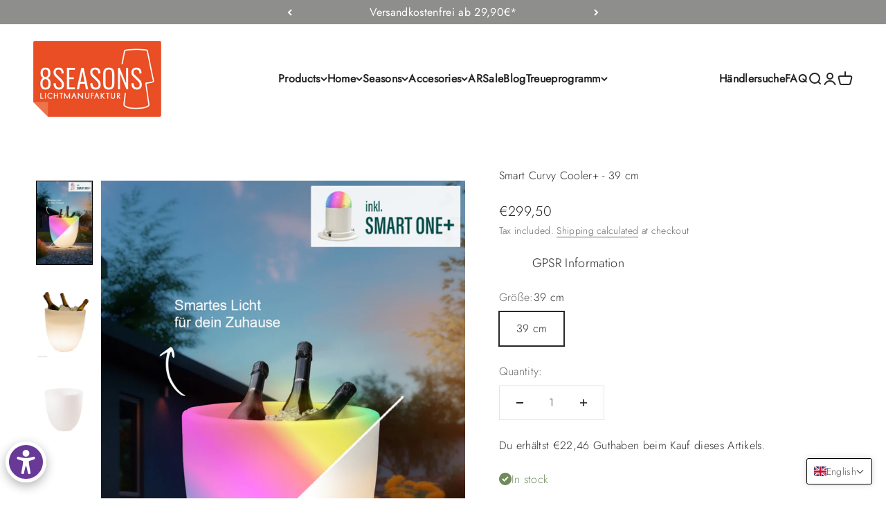

--- FILE ---
content_type: text/html; charset=utf-8
request_url: https://8-seasons-design.de/en/products/smart-curvy-cooler
body_size: 121189
content:
<!doctype html>

<html lang="en" dir="ltr">
  <head>


    
<script async crossorigin fetchpriority="high" src="/cdn/shopifycloud/importmap-polyfill/es-modules-shim.2.4.0.js"></script>
<script
  id="Cookiebot"
  src="https://consent.cookiebot.com/uc.js"
  data-cbid="c88388cc-35e5-436c-9b3a-5d4ed3dc5bee"
  type="text/javascript"
  defer
></script>


    
    <meta charset="utf-8">
    <meta name="viewport" content="width=device-width, initial-scale=1.0, height=device-height, minimum-scale=1.0, maximum-scale=1.0">
    <meta name="theme-color" content="#ffffff">

    <title>Smart Curvy Cooler+</title><meta name="description" content="Du bist auf der Suche nach einem Highlight für deine nächste Party? Mit dem Smart Curvy Cooler + haben wir genau das richtige für dich. Der Sektkühler ist nicht nur praktisch, sondern auch ein echter Hingucker, denn kühle Getränke sind an einem perfekten Abend mindestes genauso wichtig wie eine stimmungsvolle Beleuchtung."><link rel="canonical" href="https://8-seasons-design.de/en/products/smart-curvy-cooler"><link rel="preconnect" href="https://cdn.shopify.com">
    <link rel="preconnect" href="https://fonts.shopifycdn.com" crossorigin>
    <link rel="dns-prefetch" href="https://productreviews.shopifycdn.com"><link rel="preload" href="//8-seasons-design.de/cdn/fonts/jost/jost_n3.a5df7448b5b8c9a76542f085341dff794ff2a59d.woff2" as="font" type="font/woff2" crossorigin><link rel="preload" href="//8-seasons-design.de/cdn/fonts/jost/jost_n3.a5df7448b5b8c9a76542f085341dff794ff2a59d.woff2" as="font" type="font/woff2" crossorigin><meta property="og:type" content="product">
  <meta property="og:title" content="Smart Curvy Cooler+">
  <meta property="product:price:amount" content="299,50">
  <meta property="product:price:currency" content="EUR"><meta property="og:image" content="http://8-seasons-design.de/cdn/shop/files/SMART-Curvy-Cooler__white_75209_110-RGB-Variante-2.jpg?v=1698043868&width=2048">
  <meta property="og:image:secure_url" content="https://8-seasons-design.de/cdn/shop/files/SMART-Curvy-Cooler__white_75209_110-RGB-Variante-2.jpg?v=1698043868&width=2048">
  <meta property="og:image:width" content="721">
  <meta property="og:image:height" content="1080"><meta property="og:description" content="Du bist auf der Suche nach einem Highlight für deine nächste Party? Mit dem Smart Curvy Cooler + haben wir genau das richtige für dich. Der Sektkühler ist nicht nur praktisch, sondern auch ein echter Hingucker, denn kühle Getränke sind an einem perfekten Abend mindestes genauso wichtig wie eine stimmungsvolle Beleuchtung."><meta property="og:url" content="https://8-seasons-design.de/en/products/smart-curvy-cooler">
<meta property="og:site_name" content="8 seasons design"><meta name="twitter:card" content="summary"><meta name="twitter:title" content="Smart Curvy Cooler+">
  <meta name="twitter:description" content="Unser Smart Curvy Cooler + bietet nicht nur ausreichend Platz für kühle Getränke, er ist gerade in der passenden Beleuchtung ein echter Hingucker. Nutze eine erheiternde Lichteinstellung, um das Leuchtobjekt noch besser in Szene zu setzen und einem perfekten Abend steht nichts mehr im Wege. Unsere kabellosen smarten Leuchten sind die perfekte Ergänzung für dein modernes Zuhause. Sie sind für den Innen- und Außenbereich konzipiert und können ohne Kabel an jedem Ort deines Zuhauses platziert werden. Lade den Akku der Leuchte mit dem mitgelieferten USB-C Kabel auf und lasse dich bis zu 250 Stunden von ihrem Leuchten verzaubern. Die steuerbare Leuchte verfügt außerdem über eine Timerfunktion, welche individuell einstellbar ist, sodass du deine Leuchte regelmäßig für zwei oder vier Stunden leuchten lassen kannst. Unsere Smart One + Leuchten sind Zigbee 3.0 kompatibel, sodass du sie problemlos in dein bestehendes Smart"><meta name="twitter:image" content="https://8-seasons-design.de/cdn/shop/files/SMART-Curvy-Cooler__white_75209_110-RGB-Variante-2.jpg?crop=center&height=1200&v=1698043868&width=1200">
  <meta name="twitter:image:alt" content=""><script type="application/ld+json">{"@context":"http:\/\/schema.org\/","@id":"\/en\/products\/smart-curvy-cooler#product","@type":"ProductGroup","brand":{"@type":"Brand","name":"8 seasons design"},"category":"Leuchtzylinder","description":"Unser Smart Curvy Cooler + bietet nicht nur ausreichend Platz für kühle Getränke, er ist gerade in der passenden Beleuchtung ein echter Hingucker. Nutze eine erheiternde Lichteinstellung, um das Leuchtobjekt noch besser in Szene zu setzen und einem perfekten Abend steht nichts mehr im Wege.\nUnsere kabellosen smarten Leuchten sind die perfekte Ergänzung für dein modernes Zuhause. Sie sind für den Innen- und Außenbereich konzipiert und können ohne Kabel an jedem Ort deines Zuhauses platziert werden. Lade den Akku der Leuchte mit dem mitgelieferten USB-C Kabel auf und lasse dich bis zu 250 Stunden von ihrem Leuchten verzaubern. Die steuerbare Leuchte verfügt außerdem über eine Timerfunktion, welche individuell einstellbar ist, sodass du deine Leuchte regelmäßig für zwei oder vier Stunden leuchten lassen kannst. Unsere Smart One + Leuchten sind Zigbee 3.0 kompatibel, sodass du sie problemlos in dein bestehendes Smart Home System integrieren kannst. Du kannst die Leuchten mühelos über dein Smartphone oder per Sprachbefehl steuern und dein gewünschtes Lichtkonzept einstellen. Außerdem erhältst du mit der Lieferung eine Funk-Fernbedienung, durch die du die Leuchte ebenfalls in der Farbe ändern, oder dimmen kannst.\nDie hohe Belastbarkeit unserer smarten Leuchte entsteht durch die Herstellung aus dem besonders wetterfesten Polyethylen. Das macht sie robust gegenüber Sonne, Regenwetter oder Frost. Sollte mit deinem Artikel doch einmal etwas nicht in Ordnung sein – mit dem Kauf unserer Leuchte bieten wir dir eine 24-monatige Herstellergarantie.\nUnsere Anliegen sind Nachhaltigkeit und Qualität. Mit der Produktion in Deutschland werden lange Transportwege vermieden und die CO2- Belastung somit verringert. Zudem unterliegt unsere Produktion ständigen Qualitätskontrollen, wodurch wir dir hochwertige Produkte übergeben können.","hasVariant":[{"@id":"\/en\/products\/smart-curvy-cooler?variant=44765842080008#variant","@type":"Product","gtin":"4033802752651","image":"https:\/\/8-seasons-design.de\/cdn\/shop\/files\/SMART-Curvy-Cooler__white_75209_110-RGB-Variante-2.jpg?v=1698043868\u0026width=1920","name":"Smart Curvy Cooler+ - 39 cm","offers":{"@id":"\/en\/products\/smart-curvy-cooler?variant=44765842080008#offer","@type":"Offer","availability":"http:\/\/schema.org\/InStock","price":"299.50","priceCurrency":"EUR","url":"https:\/\/8-seasons-design.de\/en\/products\/smart-curvy-cooler?variant=44765842080008"},"sku":"75264-SMART ONE"}],"name":"Smart Curvy Cooler+","productGroupID":"8334944305416","url":"https:\/\/8-seasons-design.de\/en\/products\/smart-curvy-cooler"}</script><script type="application/ld+json">
  {
    "@context": "https://schema.org",
    "@type": "BreadcrumbList",
    "itemListElement": [{
        "@type": "ListItem",
        "position": 1,
        "name": "Home",
        "item": "https://8-seasons-design.de"
      },{
            "@type": "ListItem",
            "position": 2,
            "name": "Smart Curvy Cooler+",
            "item": "https://8-seasons-design.de/en/products/smart-curvy-cooler"
          }]
  }
</script><style>/* Typography (heading) */
  @font-face {
  font-family: Jost;
  font-weight: 300;
  font-style: normal;
  font-display: fallback;
  src: url("//8-seasons-design.de/cdn/fonts/jost/jost_n3.a5df7448b5b8c9a76542f085341dff794ff2a59d.woff2") format("woff2"),
       url("//8-seasons-design.de/cdn/fonts/jost/jost_n3.882941f5a26d0660f7dd135c08afc57fc6939a07.woff") format("woff");
}

@font-face {
  font-family: Jost;
  font-weight: 300;
  font-style: italic;
  font-display: fallback;
  src: url("//8-seasons-design.de/cdn/fonts/jost/jost_i3.8d4e97d98751190bb5824cdb405ec5b0049a74c0.woff2") format("woff2"),
       url("//8-seasons-design.de/cdn/fonts/jost/jost_i3.1b7a65a16099fd3de6fdf1255c696902ed952195.woff") format("woff");
}

/* Typography (body) */
  @font-face {
  font-family: Jost;
  font-weight: 300;
  font-style: normal;
  font-display: fallback;
  src: url("//8-seasons-design.de/cdn/fonts/jost/jost_n3.a5df7448b5b8c9a76542f085341dff794ff2a59d.woff2") format("woff2"),
       url("//8-seasons-design.de/cdn/fonts/jost/jost_n3.882941f5a26d0660f7dd135c08afc57fc6939a07.woff") format("woff");
}

@font-face {
  font-family: Jost;
  font-weight: 300;
  font-style: italic;
  font-display: fallback;
  src: url("//8-seasons-design.de/cdn/fonts/jost/jost_i3.8d4e97d98751190bb5824cdb405ec5b0049a74c0.woff2") format("woff2"),
       url("//8-seasons-design.de/cdn/fonts/jost/jost_i3.1b7a65a16099fd3de6fdf1255c696902ed952195.woff") format("woff");
}

@font-face {
  font-family: Jost;
  font-weight: 400;
  font-style: normal;
  font-display: fallback;
  src: url("//8-seasons-design.de/cdn/fonts/jost/jost_n4.d47a1b6347ce4a4c9f437608011273009d91f2b7.woff2") format("woff2"),
       url("//8-seasons-design.de/cdn/fonts/jost/jost_n4.791c46290e672b3f85c3d1c651ef2efa3819eadd.woff") format("woff");
}

@font-face {
  font-family: Jost;
  font-weight: 400;
  font-style: italic;
  font-display: fallback;
  src: url("//8-seasons-design.de/cdn/fonts/jost/jost_i4.b690098389649750ada222b9763d55796c5283a5.woff2") format("woff2"),
       url("//8-seasons-design.de/cdn/fonts/jost/jost_i4.fd766415a47e50b9e391ae7ec04e2ae25e7e28b0.woff") format("woff");
}

:root {
    /**
     * ---------------------------------------------------------------------
     * SPACING VARIABLES
     *
     * We are using a spacing inspired from frameworks like Tailwind CSS.
     * ---------------------------------------------------------------------
     */
    --spacing-0-5: 0.125rem; /* 2px */
    --spacing-1: 0.25rem; /* 4px */
    --spacing-1-5: 0.375rem; /* 6px */
    --spacing-2: 0.5rem; /* 8px */
    --spacing-2-5: 0.625rem; /* 10px */
    --spacing-3: 0.75rem; /* 12px */
    --spacing-3-5: 0.875rem; /* 14px */
    --spacing-4: 1rem; /* 16px */
    --spacing-4-5: 1.125rem; /* 18px */
    --spacing-5: 1.25rem; /* 20px */
    --spacing-5-5: 1.375rem; /* 22px */
    --spacing-6: 1.5rem; /* 24px */
    --spacing-6-5: 1.625rem; /* 26px */
    --spacing-7: 1.75rem; /* 28px */
    --spacing-7-5: 1.875rem; /* 30px */
    --spacing-8: 2rem; /* 32px */
    --spacing-8-5: 2.125rem; /* 34px */
    --spacing-9: 2.25rem; /* 36px */
    --spacing-9-5: 2.375rem; /* 38px */
    --spacing-10: 2.5rem; /* 40px */
    --spacing-11: 2.75rem; /* 44px */
    --spacing-12: 3rem; /* 48px */
    --spacing-14: 3.5rem; /* 56px */
    --spacing-16: 4rem; /* 64px */
    --spacing-18: 4.5rem; /* 72px */
    --spacing-20: 5rem; /* 80px */
    --spacing-24: 6rem; /* 96px */
    --spacing-28: 7rem; /* 112px */
    --spacing-32: 8rem; /* 128px */
    --spacing-36: 9rem; /* 144px */
    --spacing-40: 10rem; /* 160px */
    --spacing-44: 11rem; /* 176px */
    --spacing-48: 12rem; /* 192px */
    --spacing-52: 13rem; /* 208px */
    --spacing-56: 14rem; /* 224px */
    --spacing-60: 15rem; /* 240px */
    --spacing-64: 16rem; /* 256px */
    --spacing-72: 18rem; /* 288px */
    --spacing-80: 20rem; /* 320px */
    --spacing-96: 24rem; /* 384px */

    /* Container */
    --container-max-width: 1600px;
    --container-narrow-max-width: 1350px;
    --container-gutter: var(--spacing-5);
    --section-outer-spacing-block: var(--spacing-12);
    --section-inner-max-spacing-block: var(--spacing-10);
    --section-inner-spacing-inline: var(--container-gutter);
    --section-stack-spacing-block: var(--spacing-8);

    /* Grid gutter */
    --grid-gutter: var(--spacing-5);

    /* Product list settings */
    --product-list-row-gap: var(--spacing-8);
    --product-list-column-gap: var(--grid-gutter);

    /* Form settings */
    --input-gap: var(--spacing-2);
    --input-height: 2.625rem;
    --input-padding-inline: var(--spacing-4);

    /* Other sizes */
    --sticky-area-height: calc(var(--sticky-announcement-bar-enabled, 0) * var(--announcement-bar-height, 0px) + var(--sticky-header-enabled, 0) * var(--header-height, 0px));

    /* RTL support */
    --transform-logical-flip: 1;
    --transform-origin-start: left;
    --transform-origin-end: right;

    /**
     * ---------------------------------------------------------------------
     * TYPOGRAPHY
     * ---------------------------------------------------------------------
     */

    /* Font properties */
    --heading-font-family: Jost, sans-serif;
    --heading-font-weight: 300;
    --heading-font-style: normal;
    --heading-text-transform: normal;
    --heading-letter-spacing: 0.04em;
    --text-font-family: Jost, sans-serif;
    --text-font-weight: 300;
    --text-font-style: normal;
    --text-letter-spacing: 0.02em;

    /* Font sizes */
    --text-h0: 2.5rem;
    --text-h1: 1.75rem;
    --text-h2: 1.5rem;
    --text-h3: 1.375rem;
    --text-h4: 1.125rem;
    --text-h5: 1.125rem;
    --text-h6: 1rem;
    --text-xs: 0.6875rem;
    --text-sm: 0.75rem;
    --text-base: 0.875rem;
    --text-lg: 1.125rem;

    /**
     * ---------------------------------------------------------------------
     * COLORS
     * ---------------------------------------------------------------------
     */

    /* Color settings */--accent: 39 39 39;
    --text-primary: 39 39 39;
    --background-primary: 255 255 255;
    --dialog-background: 255 255 255;
    --border-color: var(--text-color, var(--text-primary)) / 0.12;

    /* Button colors */
    --button-background-primary: 39 39 39;
    --button-text-primary: 255 255 255;
    --button-background-secondary: 227 126 22;
    --button-text-secondary: 255 255 255;

    /* Status colors */
    --success-background: 238 241 235;
    --success-text: 112 138 92;
    --warning-background: 252 240 227;
    --warning-text: 227 126 22;
    --error-background: 245 229 229;
    --error-text: 170 40 38;

    /* Product colors */
    --on-sale-text: 227 126 22;
    --on-sale-badge-background: 227 126 22;
    --on-sale-badge-text: 255 255 255;
    --sold-out-badge-background: 190 189 185;
    --sold-out-badge-text: 0 0 0;
    --primary-badge-background: 227 126 22;
    --primary-badge-text: 255 255 255;
    --star-color: 255 183 74;
    --product-card-background: 255 255 255;
    --product-card-text: 39 39 39;

    /* Header colors */
    --header-background: 255 255 255;
    --header-text: 39 39 39;

    /* Footer colors */
    --footer-background: 242 242 242;
    --footer-text: 39 39 39;

    /* Rounded variables (used for border radius) */
    --rounded-xs: 0.0rem;
    --rounded-sm: 0.0rem;
    --rounded: 0.0rem;
    --rounded-lg: 0.0rem;
    --rounded-full: 9999px;

    --rounded-button: 0.0rem;
    --rounded-input: 0.0rem;

    /* Box shadow */
    --shadow-sm: 0 2px 8px rgb(var(--text-primary) / 0.1);
    --shadow: 0 5px 15px rgb(var(--text-primary) / 0.1);
    --shadow-md: 0 5px 30px rgb(var(--text-primary) / 0.1);
    --shadow-block: 0px 18px 50px rgb(var(--text-primary) / 0.1);

    /**
     * ---------------------------------------------------------------------
     * OTHER
     * ---------------------------------------------------------------------
     */

    --cursor-close-svg-url: url(//8-seasons-design.de/cdn/shop/t/11/assets/cursor-close.svg?v=147174565022153725511720612621);
    --cursor-zoom-in-svg-url: url(//8-seasons-design.de/cdn/shop/t/11/assets/cursor-zoom-in.svg?v=154953035094101115921720612621);
    --cursor-zoom-out-svg-url: url(//8-seasons-design.de/cdn/shop/t/11/assets/cursor-zoom-out.svg?v=16155520337305705181720612621);
    --checkmark-svg-url: url(//8-seasons-design.de/cdn/shop/t/11/assets/checkmark.svg?v=77552481021870063511720612621);
  }

  [dir="rtl"]:root {
    /* RTL support */
    --transform-logical-flip: -1;
    --transform-origin-start: right;
    --transform-origin-end: left;
  }

  @media screen and (min-width: 700px) {
    :root {
      /* Typography (font size) */
      --text-h0: 3.25rem;
      --text-h1: 2.25rem;
      --text-h2: 1.75rem;
      --text-h3: 1.625rem;
      --text-h4: 1.25rem;
      --text-h5: 1.25rem;
      --text-h6: 1.125rem;

      --text-xs: 0.75rem;
      --text-sm: 0.875rem;
      --text-base: 1.0rem;
      --text-lg: 1.25rem;

      /* Spacing */
      --container-gutter: 2rem;
      --section-outer-spacing-block: var(--spacing-16);
      --section-inner-max-spacing-block: var(--spacing-12);
      --section-inner-spacing-inline: var(--spacing-14);
      --section-stack-spacing-block: var(--spacing-12);

      /* Grid gutter */
      --grid-gutter: var(--spacing-6);

      /* Product list settings */
      --product-list-row-gap: var(--spacing-12);

      /* Form settings */
      --input-gap: 1rem;
      --input-height: 3.125rem;
      --input-padding-inline: var(--spacing-5);
    }
  }

  @media screen and (min-width: 1000px) {
    :root {
      /* Spacing settings */
      --container-gutter: var(--spacing-12);
      --section-outer-spacing-block: var(--spacing-18);
      --section-inner-max-spacing-block: var(--spacing-16);
      --section-inner-spacing-inline: var(--spacing-18);
      --section-stack-spacing-block: var(--spacing-12);
    }
  }

  @media screen and (min-width: 1150px) {
    :root {
      /* Spacing settings */
      --container-gutter: var(--spacing-12);
      --section-outer-spacing-block: var(--spacing-20);
      --section-inner-max-spacing-block: var(--spacing-16);
      --section-inner-spacing-inline: var(--spacing-18);
      --section-stack-spacing-block: var(--spacing-12);
    }
  }

  @media screen and (min-width: 1400px) {
    :root {
      /* Typography (font size) */
      --text-h0: 4rem;
      --text-h1: 3rem;
      --text-h2: 2.5rem;
      --text-h3: 1.75rem;
      --text-h4: 1.5rem;
      --text-h5: 1.25rem;
      --text-h6: 1.25rem;

      --section-outer-spacing-block: var(--spacing-24);
      --section-inner-max-spacing-block: var(--spacing-18);
      --section-inner-spacing-inline: var(--spacing-20);
    }
  }

  @media screen and (min-width: 1600px) {
    :root {
      --section-outer-spacing-block: var(--spacing-24);
      --section-inner-max-spacing-block: var(--spacing-20);
      --section-inner-spacing-inline: var(--spacing-24);
    }
  }

  /**
   * ---------------------------------------------------------------------
   * LIQUID DEPENDANT CSS
   *
   * Our main CSS is Liquid free, but some very specific features depend on
   * theme settings, so we have them here
   * ---------------------------------------------------------------------
   */@media screen and (pointer: fine) {
        /* The !important are for the Shopify Payment button to ensure we override the default from Shopify styles */
        .button:not([disabled]):not(.button--outline):hover, .btn:not([disabled]):hover, .shopify-payment-button__button--unbranded:not([disabled]):hover {
          background-color: transparent !important;
          color: rgb(var(--button-outline-color) / var(--button-background-opacity, 1)) !important;
          box-shadow: inset 0 0 0 2px currentColor !important;
        }

        .button--outline:not([disabled]):hover {
          background: rgb(var(--button-background));
          color: rgb(var(--button-text-color));
          box-shadow: inset 0 0 0 2px rgb(var(--button-background));
        }
      }</style><script>
  // This allows to expose several variables to the global scope, to be used in scripts
  window.themeVariables = {
    settings: {
      showPageTransition: false,
      reduceDrawerAnimation: false,
      reduceMenuAnimation: false,
      headingApparition: "split_rotation",
      pageType: "product",
      moneyFormat: "€{{amount_with_comma_separator}}",
      moneyWithCurrencyFormat: "€{{amount_with_comma_separator}} EUR",
      currencyCodeEnabled: false,
      cartType: "drawer",
      showDiscount: true,
      discountMode: "saving",
      pageBackground: "#ffffff",
      textColor: "#272727"
    },

    strings: {
      accessibilityClose: "Close",
      accessibilityNext: "Next",
      accessibilityPrevious: "Previous",
      closeGallery: "Close gallery",
      zoomGallery: "Zoom",
      errorGallery: "Image cannot be loaded",
      searchNoResults: "No results could be found.",
      addOrderNote: "Add order note",
      editOrderNote: "Edit order note",
      shippingEstimatorNoResults: "Sorry, we do not ship to your address.",
      shippingEstimatorOneResult: "There is one shipping rate for your address:",
      shippingEstimatorMultipleResults: "There are several shipping rates for your address:",
      shippingEstimatorError: "One or more error occurred while retrieving shipping rates:"
    },

    breakpoints: {
      'sm': 'screen and (min-width: 700px)',
      'md': 'screen and (min-width: 1000px)',
      'lg': 'screen and (min-width: 1150px)',
      'xl': 'screen and (min-width: 1400px)',

      'sm-max': 'screen and (max-width: 699px)',
      'md-max': 'screen and (max-width: 999px)',
      'lg-max': 'screen and (max-width: 1149px)',
      'xl-max': 'screen and (max-width: 1399px)'
    }
  };// For detecting native share
  document.documentElement.classList.add(`native-share--${navigator.share ? 'enabled' : 'disabled'}`);// We save the product ID in local storage to be eventually used for recently viewed section
    try {
      const recentlyViewedProducts = new Set(JSON.parse(localStorage.getItem('theme:recently-viewed-products') || '[]'));

      recentlyViewedProducts.delete(8334944305416); // Delete first to re-move the product
      recentlyViewedProducts.add(8334944305416);

      localStorage.setItem('theme:recently-viewed-products', JSON.stringify(Array.from(recentlyViewedProducts.values()).reverse()));
    } catch (e) {
      // Safari in private mode does not allow setting item, we silently fail
    }</script><script>
      if (!(HTMLScriptElement.supports && HTMLScriptElement.supports('importmap'))) {
        const importMapPolyfill = document.createElement('script');
        importMapPolyfill.async = true;
        importMapPolyfill.src = "//8-seasons-design.de/cdn/shop/t/11/assets/es-module-shims.min.js?v=140375185335194536761720612602";

        document.head.appendChild(importMapPolyfill);
      }
    </script>

    <script type="importmap">{
        "imports": {
          "vendor": "//8-seasons-design.de/cdn/shop/t/11/assets/vendor.min.js?v=162910149792179071561720612602",
          "theme": "//8-seasons-design.de/cdn/shop/t/11/assets/theme.js?v=14679409694134944631720612602",
          "photoswipe": "//8-seasons-design.de/cdn/shop/t/11/assets/photoswipe.min.js?v=13374349288281597431720612602"
        }
      }
    </script>

    <script type="module" src="//8-seasons-design.de/cdn/shop/t/11/assets/vendor.min.js?v=162910149792179071561720612602"></script>
    <script type="module" src="//8-seasons-design.de/cdn/shop/t/11/assets/theme.js?v=14679409694134944631720612602"></script>





    

    <script>window.performance && window.performance.mark && window.performance.mark('shopify.content_for_header.start');</script><meta name="google-site-verification" content="_QwV2B5FhDhKwNPlvBBWAEDne3UZ1q-k3FV1nnnuO8A">
<meta name="facebook-domain-verification" content="kz0mx3r0436haqg1rh7ox69mldwzgn">
<meta id="shopify-digital-wallet" name="shopify-digital-wallet" content="/56465359025/digital_wallets/dialog">
<meta name="shopify-checkout-api-token" content="922b655f60ea01aeb599054374dc51fb">
<meta id="in-context-paypal-metadata" data-shop-id="56465359025" data-venmo-supported="false" data-environment="production" data-locale="en_US" data-paypal-v4="true" data-currency="EUR">
<link rel="alternate" hreflang="x-default" href="https://8-seasons-design.de/products/smart-curvy-cooler">
<link rel="alternate" hreflang="de" href="https://8-seasons-design.de/products/smart-curvy-cooler">
<link rel="alternate" hreflang="en" href="https://8-seasons-design.de/en/products/smart-curvy-cooler">
<link rel="alternate" type="application/json+oembed" href="https://8-seasons-design.de/en/products/smart-curvy-cooler.oembed">
<script async="async" src="/checkouts/internal/preloads.js?locale=en-DE"></script>
<link rel="preconnect" href="https://shop.app" crossorigin="anonymous">
<script async="async" src="https://shop.app/checkouts/internal/preloads.js?locale=en-DE&shop_id=56465359025" crossorigin="anonymous"></script>
<script id="apple-pay-shop-capabilities" type="application/json">{"shopId":56465359025,"countryCode":"DE","currencyCode":"EUR","merchantCapabilities":["supports3DS"],"merchantId":"gid:\/\/shopify\/Shop\/56465359025","merchantName":"8 seasons design","requiredBillingContactFields":["postalAddress","email"],"requiredShippingContactFields":["postalAddress","email"],"shippingType":"shipping","supportedNetworks":["visa","maestro","masterCard","amex"],"total":{"type":"pending","label":"8 seasons design","amount":"1.00"},"shopifyPaymentsEnabled":true,"supportsSubscriptions":true}</script>
<script id="shopify-features" type="application/json">{"accessToken":"922b655f60ea01aeb599054374dc51fb","betas":["rich-media-storefront-analytics"],"domain":"8-seasons-design.de","predictiveSearch":true,"shopId":56465359025,"locale":"en"}</script>
<script>var Shopify = Shopify || {};
Shopify.shop = "8-seasons-design-shop.myshopify.com";
Shopify.locale = "en";
Shopify.currency = {"active":"EUR","rate":"1.0"};
Shopify.country = "DE";
Shopify.theme = {"name":"Impact","id":168265810184,"schema_name":"Impact","schema_version":"6.0.1","theme_store_id":1190,"role":"main"};
Shopify.theme.handle = "null";
Shopify.theme.style = {"id":null,"handle":null};
Shopify.cdnHost = "8-seasons-design.de/cdn";
Shopify.routes = Shopify.routes || {};
Shopify.routes.root = "/en/";</script>
<script type="module">!function(o){(o.Shopify=o.Shopify||{}).modules=!0}(window);</script>
<script>!function(o){function n(){var o=[];function n(){o.push(Array.prototype.slice.apply(arguments))}return n.q=o,n}var t=o.Shopify=o.Shopify||{};t.loadFeatures=n(),t.autoloadFeatures=n()}(window);</script>
<script>
  window.ShopifyPay = window.ShopifyPay || {};
  window.ShopifyPay.apiHost = "shop.app\/pay";
  window.ShopifyPay.redirectState = null;
</script>
<script id="shop-js-analytics" type="application/json">{"pageType":"product"}</script>
<script defer="defer" async type="module" src="//8-seasons-design.de/cdn/shopifycloud/shop-js/modules/v2/client.init-shop-cart-sync_BT-GjEfc.en.esm.js"></script>
<script defer="defer" async type="module" src="//8-seasons-design.de/cdn/shopifycloud/shop-js/modules/v2/chunk.common_D58fp_Oc.esm.js"></script>
<script defer="defer" async type="module" src="//8-seasons-design.de/cdn/shopifycloud/shop-js/modules/v2/chunk.modal_xMitdFEc.esm.js"></script>
<script type="module">
  await import("//8-seasons-design.de/cdn/shopifycloud/shop-js/modules/v2/client.init-shop-cart-sync_BT-GjEfc.en.esm.js");
await import("//8-seasons-design.de/cdn/shopifycloud/shop-js/modules/v2/chunk.common_D58fp_Oc.esm.js");
await import("//8-seasons-design.de/cdn/shopifycloud/shop-js/modules/v2/chunk.modal_xMitdFEc.esm.js");

  window.Shopify.SignInWithShop?.initShopCartSync?.({"fedCMEnabled":true,"windoidEnabled":true});

</script>
<script>
  window.Shopify = window.Shopify || {};
  if (!window.Shopify.featureAssets) window.Shopify.featureAssets = {};
  window.Shopify.featureAssets['shop-js'] = {"shop-cart-sync":["modules/v2/client.shop-cart-sync_DZOKe7Ll.en.esm.js","modules/v2/chunk.common_D58fp_Oc.esm.js","modules/v2/chunk.modal_xMitdFEc.esm.js"],"init-fed-cm":["modules/v2/client.init-fed-cm_B6oLuCjv.en.esm.js","modules/v2/chunk.common_D58fp_Oc.esm.js","modules/v2/chunk.modal_xMitdFEc.esm.js"],"shop-cash-offers":["modules/v2/client.shop-cash-offers_D2sdYoxE.en.esm.js","modules/v2/chunk.common_D58fp_Oc.esm.js","modules/v2/chunk.modal_xMitdFEc.esm.js"],"shop-login-button":["modules/v2/client.shop-login-button_QeVjl5Y3.en.esm.js","modules/v2/chunk.common_D58fp_Oc.esm.js","modules/v2/chunk.modal_xMitdFEc.esm.js"],"pay-button":["modules/v2/client.pay-button_DXTOsIq6.en.esm.js","modules/v2/chunk.common_D58fp_Oc.esm.js","modules/v2/chunk.modal_xMitdFEc.esm.js"],"shop-button":["modules/v2/client.shop-button_DQZHx9pm.en.esm.js","modules/v2/chunk.common_D58fp_Oc.esm.js","modules/v2/chunk.modal_xMitdFEc.esm.js"],"avatar":["modules/v2/client.avatar_BTnouDA3.en.esm.js"],"init-windoid":["modules/v2/client.init-windoid_CR1B-cfM.en.esm.js","modules/v2/chunk.common_D58fp_Oc.esm.js","modules/v2/chunk.modal_xMitdFEc.esm.js"],"init-shop-for-new-customer-accounts":["modules/v2/client.init-shop-for-new-customer-accounts_C_vY_xzh.en.esm.js","modules/v2/client.shop-login-button_QeVjl5Y3.en.esm.js","modules/v2/chunk.common_D58fp_Oc.esm.js","modules/v2/chunk.modal_xMitdFEc.esm.js"],"init-shop-email-lookup-coordinator":["modules/v2/client.init-shop-email-lookup-coordinator_BI7n9ZSv.en.esm.js","modules/v2/chunk.common_D58fp_Oc.esm.js","modules/v2/chunk.modal_xMitdFEc.esm.js"],"init-shop-cart-sync":["modules/v2/client.init-shop-cart-sync_BT-GjEfc.en.esm.js","modules/v2/chunk.common_D58fp_Oc.esm.js","modules/v2/chunk.modal_xMitdFEc.esm.js"],"shop-toast-manager":["modules/v2/client.shop-toast-manager_DiYdP3xc.en.esm.js","modules/v2/chunk.common_D58fp_Oc.esm.js","modules/v2/chunk.modal_xMitdFEc.esm.js"],"init-customer-accounts":["modules/v2/client.init-customer-accounts_D9ZNqS-Q.en.esm.js","modules/v2/client.shop-login-button_QeVjl5Y3.en.esm.js","modules/v2/chunk.common_D58fp_Oc.esm.js","modules/v2/chunk.modal_xMitdFEc.esm.js"],"init-customer-accounts-sign-up":["modules/v2/client.init-customer-accounts-sign-up_iGw4briv.en.esm.js","modules/v2/client.shop-login-button_QeVjl5Y3.en.esm.js","modules/v2/chunk.common_D58fp_Oc.esm.js","modules/v2/chunk.modal_xMitdFEc.esm.js"],"shop-follow-button":["modules/v2/client.shop-follow-button_CqMgW2wH.en.esm.js","modules/v2/chunk.common_D58fp_Oc.esm.js","modules/v2/chunk.modal_xMitdFEc.esm.js"],"checkout-modal":["modules/v2/client.checkout-modal_xHeaAweL.en.esm.js","modules/v2/chunk.common_D58fp_Oc.esm.js","modules/v2/chunk.modal_xMitdFEc.esm.js"],"shop-login":["modules/v2/client.shop-login_D91U-Q7h.en.esm.js","modules/v2/chunk.common_D58fp_Oc.esm.js","modules/v2/chunk.modal_xMitdFEc.esm.js"],"lead-capture":["modules/v2/client.lead-capture_BJmE1dJe.en.esm.js","modules/v2/chunk.common_D58fp_Oc.esm.js","modules/v2/chunk.modal_xMitdFEc.esm.js"],"payment-terms":["modules/v2/client.payment-terms_Ci9AEqFq.en.esm.js","modules/v2/chunk.common_D58fp_Oc.esm.js","modules/v2/chunk.modal_xMitdFEc.esm.js"]};
</script>
<script>(function() {
  var isLoaded = false;
  function asyncLoad() {
    if (isLoaded) return;
    isLoaded = true;
    var urls = ["https:\/\/tnc-app.herokuapp.com\/get_script\/153c7a68622111ec8a9baeeff3701c4d.js?v=10912\u0026shop=8-seasons-design-shop.myshopify.com","https:\/\/ecommplugins-scripts.trustpilot.com\/v2.1\/js\/header.min.js?settings=eyJrZXkiOiJCOHlJYk1PVHFYcGs5ckhwIiwicyI6Im5vbmUifQ==\u0026v=2.5\u0026shop=8-seasons-design-shop.myshopify.com","https:\/\/ecommplugins-trustboxsettings.trustpilot.com\/8-seasons-design-shop.myshopify.com.js?settings=1721204470965\u0026shop=8-seasons-design-shop.myshopify.com","https:\/\/widget.trustpilot.com\/bootstrap\/v5\/tp.widget.sync.bootstrap.min.js?shop=8-seasons-design-shop.myshopify.com","https:\/\/widget.trustpilot.com\/bootstrap\/v5\/tp.widget.sync.bootstrap.min.js?shop=8-seasons-design-shop.myshopify.com","https:\/\/widget.trustpilot.com\/bootstrap\/v5\/tp.widget.sync.bootstrap.min.js?shop=8-seasons-design-shop.myshopify.com","\/\/cdn.shopify.com\/proxy\/f544f23682b2149a7f24b644b7656b4c0565476529b8f74320c9bd1709fbfe26\/shopify-script-tags.s3.eu-west-1.amazonaws.com\/smartseo\/instantpage.js?shop=8-seasons-design-shop.myshopify.com\u0026sp-cache-control=cHVibGljLCBtYXgtYWdlPTkwMA","https:\/\/search-us3.omegacommerce.com\/instant\/initjs?ID=60859093-d33e-401f-b82c-625c72414d08\u0026shop=8-seasons-design-shop.myshopify.com"];
    for (var i = 0; i < urls.length; i++) {
      var s = document.createElement('script');
      s.type = 'text/javascript';
      s.async = true;
      s.src = urls[i];
      var x = document.getElementsByTagName('script')[0];
      x.parentNode.insertBefore(s, x);
    }
  };
  if(window.attachEvent) {
    window.attachEvent('onload', asyncLoad);
  } else {
    window.addEventListener('load', asyncLoad, false);
  }
})();</script>
<script id="__st">var __st={"a":56465359025,"offset":3600,"reqid":"91e7774b-d145-442a-a992-0966fba11c7f-1769326061","pageurl":"8-seasons-design.de\/en\/products\/smart-curvy-cooler","u":"2fa826ef8ab4","p":"product","rtyp":"product","rid":8334944305416};</script>
<script>window.ShopifyPaypalV4VisibilityTracking = true;</script>
<script id="captcha-bootstrap">!function(){'use strict';const t='contact',e='account',n='new_comment',o=[[t,t],['blogs',n],['comments',n],[t,'customer']],c=[[e,'customer_login'],[e,'guest_login'],[e,'recover_customer_password'],[e,'create_customer']],r=t=>t.map((([t,e])=>`form[action*='/${t}']:not([data-nocaptcha='true']) input[name='form_type'][value='${e}']`)).join(','),a=t=>()=>t?[...document.querySelectorAll(t)].map((t=>t.form)):[];function s(){const t=[...o],e=r(t);return a(e)}const i='password',u='form_key',d=['recaptcha-v3-token','g-recaptcha-response','h-captcha-response',i],f=()=>{try{return window.sessionStorage}catch{return}},m='__shopify_v',_=t=>t.elements[u];function p(t,e,n=!1){try{const o=window.sessionStorage,c=JSON.parse(o.getItem(e)),{data:r}=function(t){const{data:e,action:n}=t;return t[m]||n?{data:e,action:n}:{data:t,action:n}}(c);for(const[e,n]of Object.entries(r))t.elements[e]&&(t.elements[e].value=n);n&&o.removeItem(e)}catch(o){console.error('form repopulation failed',{error:o})}}const l='form_type',E='cptcha';function T(t){t.dataset[E]=!0}const w=window,h=w.document,L='Shopify',v='ce_forms',y='captcha';let A=!1;((t,e)=>{const n=(g='f06e6c50-85a8-45c8-87d0-21a2b65856fe',I='https://cdn.shopify.com/shopifycloud/storefront-forms-hcaptcha/ce_storefront_forms_captcha_hcaptcha.v1.5.2.iife.js',D={infoText:'Protected by hCaptcha',privacyText:'Privacy',termsText:'Terms'},(t,e,n)=>{const o=w[L][v],c=o.bindForm;if(c)return c(t,g,e,D).then(n);var r;o.q.push([[t,g,e,D],n]),r=I,A||(h.body.append(Object.assign(h.createElement('script'),{id:'captcha-provider',async:!0,src:r})),A=!0)});var g,I,D;w[L]=w[L]||{},w[L][v]=w[L][v]||{},w[L][v].q=[],w[L][y]=w[L][y]||{},w[L][y].protect=function(t,e){n(t,void 0,e),T(t)},Object.freeze(w[L][y]),function(t,e,n,w,h,L){const[v,y,A,g]=function(t,e,n){const i=e?o:[],u=t?c:[],d=[...i,...u],f=r(d),m=r(i),_=r(d.filter((([t,e])=>n.includes(e))));return[a(f),a(m),a(_),s()]}(w,h,L),I=t=>{const e=t.target;return e instanceof HTMLFormElement?e:e&&e.form},D=t=>v().includes(t);t.addEventListener('submit',(t=>{const e=I(t);if(!e)return;const n=D(e)&&!e.dataset.hcaptchaBound&&!e.dataset.recaptchaBound,o=_(e),c=g().includes(e)&&(!o||!o.value);(n||c)&&t.preventDefault(),c&&!n&&(function(t){try{if(!f())return;!function(t){const e=f();if(!e)return;const n=_(t);if(!n)return;const o=n.value;o&&e.removeItem(o)}(t);const e=Array.from(Array(32),(()=>Math.random().toString(36)[2])).join('');!function(t,e){_(t)||t.append(Object.assign(document.createElement('input'),{type:'hidden',name:u})),t.elements[u].value=e}(t,e),function(t,e){const n=f();if(!n)return;const o=[...t.querySelectorAll(`input[type='${i}']`)].map((({name:t})=>t)),c=[...d,...o],r={};for(const[a,s]of new FormData(t).entries())c.includes(a)||(r[a]=s);n.setItem(e,JSON.stringify({[m]:1,action:t.action,data:r}))}(t,e)}catch(e){console.error('failed to persist form',e)}}(e),e.submit())}));const S=(t,e)=>{t&&!t.dataset[E]&&(n(t,e.some((e=>e===t))),T(t))};for(const o of['focusin','change'])t.addEventListener(o,(t=>{const e=I(t);D(e)&&S(e,y())}));const B=e.get('form_key'),M=e.get(l),P=B&&M;t.addEventListener('DOMContentLoaded',(()=>{const t=y();if(P)for(const e of t)e.elements[l].value===M&&p(e,B);[...new Set([...A(),...v().filter((t=>'true'===t.dataset.shopifyCaptcha))])].forEach((e=>S(e,t)))}))}(h,new URLSearchParams(w.location.search),n,t,e,['guest_login'])})(!0,!1)}();</script>
<script integrity="sha256-4kQ18oKyAcykRKYeNunJcIwy7WH5gtpwJnB7kiuLZ1E=" data-source-attribution="shopify.loadfeatures" defer="defer" src="//8-seasons-design.de/cdn/shopifycloud/storefront/assets/storefront/load_feature-a0a9edcb.js" crossorigin="anonymous"></script>
<script crossorigin="anonymous" defer="defer" src="//8-seasons-design.de/cdn/shopifycloud/storefront/assets/shopify_pay/storefront-65b4c6d7.js?v=20250812"></script>
<script data-source-attribution="shopify.dynamic_checkout.dynamic.init">var Shopify=Shopify||{};Shopify.PaymentButton=Shopify.PaymentButton||{isStorefrontPortableWallets:!0,init:function(){window.Shopify.PaymentButton.init=function(){};var t=document.createElement("script");t.src="https://8-seasons-design.de/cdn/shopifycloud/portable-wallets/latest/portable-wallets.en.js",t.type="module",document.head.appendChild(t)}};
</script>
<script data-source-attribution="shopify.dynamic_checkout.buyer_consent">
  function portableWalletsHideBuyerConsent(e){var t=document.getElementById("shopify-buyer-consent"),n=document.getElementById("shopify-subscription-policy-button");t&&n&&(t.classList.add("hidden"),t.setAttribute("aria-hidden","true"),n.removeEventListener("click",e))}function portableWalletsShowBuyerConsent(e){var t=document.getElementById("shopify-buyer-consent"),n=document.getElementById("shopify-subscription-policy-button");t&&n&&(t.classList.remove("hidden"),t.removeAttribute("aria-hidden"),n.addEventListener("click",e))}window.Shopify?.PaymentButton&&(window.Shopify.PaymentButton.hideBuyerConsent=portableWalletsHideBuyerConsent,window.Shopify.PaymentButton.showBuyerConsent=portableWalletsShowBuyerConsent);
</script>
<script>
  function portableWalletsCleanup(e){e&&e.src&&console.error("Failed to load portable wallets script "+e.src);var t=document.querySelectorAll("shopify-accelerated-checkout .shopify-payment-button__skeleton, shopify-accelerated-checkout-cart .wallet-cart-button__skeleton"),e=document.getElementById("shopify-buyer-consent");for(let e=0;e<t.length;e++)t[e].remove();e&&e.remove()}function portableWalletsNotLoadedAsModule(e){e instanceof ErrorEvent&&"string"==typeof e.message&&e.message.includes("import.meta")&&"string"==typeof e.filename&&e.filename.includes("portable-wallets")&&(window.removeEventListener("error",portableWalletsNotLoadedAsModule),window.Shopify.PaymentButton.failedToLoad=e,"loading"===document.readyState?document.addEventListener("DOMContentLoaded",window.Shopify.PaymentButton.init):window.Shopify.PaymentButton.init())}window.addEventListener("error",portableWalletsNotLoadedAsModule);
</script>

<script type="module" src="https://8-seasons-design.de/cdn/shopifycloud/portable-wallets/latest/portable-wallets.en.js" onError="portableWalletsCleanup(this)" crossorigin="anonymous"></script>
<script nomodule>
  document.addEventListener("DOMContentLoaded", portableWalletsCleanup);
</script>

<link id="shopify-accelerated-checkout-styles" rel="stylesheet" media="screen" href="https://8-seasons-design.de/cdn/shopifycloud/portable-wallets/latest/accelerated-checkout-backwards-compat.css" crossorigin="anonymous">
<style id="shopify-accelerated-checkout-cart">
        #shopify-buyer-consent {
  margin-top: 1em;
  display: inline-block;
  width: 100%;
}

#shopify-buyer-consent.hidden {
  display: none;
}

#shopify-subscription-policy-button {
  background: none;
  border: none;
  padding: 0;
  text-decoration: underline;
  font-size: inherit;
  cursor: pointer;
}

#shopify-subscription-policy-button::before {
  box-shadow: none;
}

      </style>

<script>window.performance && window.performance.mark && window.performance.mark('shopify.content_for_header.end');</script>
    <script>
function feedback() {
  const p = window.Shopify.customerPrivacy;
  console.log(`Tracking ${p.userCanBeTracked() ? "en" : "dis"}abled`);
}
window.Shopify.loadFeatures(
  [
    {
      name: "consent-tracking-api",
      version: "0.1",
    },
  ],
  function (error) {
    if (error) throw error;
    if ("Cookiebot" in window)
      window.Shopify.customerPrivacy.setTrackingConsent({
        "analytics": false,
        "marketing": false,
        "preferences": false,
        "sale_of_data": false,
      }, () => console.log("Awaiting consent")
    );
  }
);

window.addEventListener("CookiebotOnConsentReady", function () {
  const C = Cookiebot.consent,
      existConsentShopify = setInterval(function () {
        if (window.Shopify.customerPrivacy) {
          clearInterval(existConsentShopify);
          window.Shopify.customerPrivacy.setTrackingConsent({
            "analytics": C["statistics"],
            "marketing": C["marketing"],
            "preferences": C["preferences"],
            "sale_of_data": C["marketing"],
          }, () => console.log("Consent captured"))
        }
      }, 100);
});
</script>
<link href="//8-seasons-design.de/cdn/shop/t/11/assets/theme.css?v=18102070143898520541751270382" rel="stylesheet" type="text/css" media="all" />

<!-- BEGIN app block: shopify://apps/complianz-gdpr-cookie-consent/blocks/bc-block/e49729f0-d37d-4e24-ac65-e0e2f472ac27 -->

    
    
<link id='complianz-css' rel="stylesheet" href=https://cdn.shopify.com/extensions/019be05e-f673-7a8f-bd4e-ed0da9930f96/gdpr-legal-cookie-75/assets/complainz.css media="print" onload="this.media='all'">
    <style>
        #Compliance-iframe.Compliance-iframe-branded > div.purposes-header,
        #Compliance-iframe.Compliance-iframe-branded > div.cmplc-cmp-header,
        #purposes-container > div.purposes-header,
        #Compliance-cs-banner .Compliance-cs-brand {
            background-color: #ffffff !important;
            color: #000000!important;
        }
        #Compliance-iframe.Compliance-iframe-branded .purposes-header .cmplc-btn-cp ,
        #Compliance-iframe.Compliance-iframe-branded .purposes-header .cmplc-btn-cp:hover,
        #Compliance-iframe.Compliance-iframe-branded .purposes-header .cmplc-btn-back:hover  {
            background-color: #ffffff !important;
            opacity: 1 !important;
        }
        #Compliance-cs-banner .cmplc-toggle .cmplc-toggle-label {
            color: #ffffff!important;
        }
        #Compliance-iframe.Compliance-iframe-branded .purposes-header .cmplc-btn-cp:hover,
        #Compliance-iframe.Compliance-iframe-branded .purposes-header .cmplc-btn-back:hover {
            background-color: #000000!important;
            color: #ffffff!important;
        }
        #Compliance-cs-banner #Compliance-cs-title {
            font-size: 14px !important;
        }
        #Compliance-cs-banner .Compliance-cs-content,
        #Compliance-cs-title,
        .cmplc-toggle-checkbox.granular-control-checkbox span {
            background-color: #ffffff !important;
            color: #000000 !important;
            font-size: 14px !important;
        }
        #Compliance-cs-banner .Compliance-cs-close-btn {
            font-size: 14px !important;
            background-color: #ffffff !important;
        }
        #Compliance-cs-banner .Compliance-cs-opt-group {
            color: #ffffff !important;
        }
        #Compliance-cs-banner .Compliance-cs-opt-group button,
        .Compliance-alert button.Compliance-button-cancel {
            background-color: #e65023!important;
            color: #ffffff!important;
        }
        #Compliance-cs-banner .Compliance-cs-opt-group button.Compliance-cs-accept-btn,
        #Compliance-cs-banner .Compliance-cs-opt-group button.Compliance-cs-btn-primary,
        .Compliance-alert button.Compliance-button-confirm {
            background-color: #e65023 !important;
            color: #ffffff !important;
        }
        #Compliance-cs-banner .Compliance-cs-opt-group button.Compliance-cs-reject-btn {
            background-color: #e65023!important;
            color: #ffffff!important;
        }

        #Compliance-cs-banner .Compliance-banner-content button {
            cursor: pointer !important;
            color: currentColor !important;
            text-decoration: underline !important;
            border: none !important;
            background-color: transparent !important;
            font-size: 100% !important;
            padding: 0 !important;
        }

        #Compliance-cs-banner .Compliance-cs-opt-group button {
            border-radius: 4px !important;
            padding-block: 10px !important;
        }
        @media (min-width: 640px) {
            #Compliance-cs-banner.Compliance-cs-default-floating:not(.Compliance-cs-top):not(.Compliance-cs-center) .Compliance-cs-container, #Compliance-cs-banner.Compliance-cs-default-floating:not(.Compliance-cs-bottom):not(.Compliance-cs-center) .Compliance-cs-container, #Compliance-cs-banner.Compliance-cs-default-floating.Compliance-cs-center:not(.Compliance-cs-top):not(.Compliance-cs-bottom) .Compliance-cs-container {
                width: 560px !important;
            }
            #Compliance-cs-banner.Compliance-cs-default-floating:not(.Compliance-cs-top):not(.Compliance-cs-center) .Compliance-cs-opt-group, #Compliance-cs-banner.Compliance-cs-default-floating:not(.Compliance-cs-bottom):not(.Compliance-cs-center) .Compliance-cs-opt-group, #Compliance-cs-banner.Compliance-cs-default-floating.Compliance-cs-center:not(.Compliance-cs-top):not(.Compliance-cs-bottom) .Compliance-cs-opt-group {
                flex-direction: row !important;
            }
            #Compliance-cs-banner .Compliance-cs-opt-group button:not(:last-of-type),
            #Compliance-cs-banner .Compliance-cs-opt-group button {
                margin-right: 4px !important;
            }
            #Compliance-cs-banner .Compliance-cs-container .Compliance-cs-brand {
                position: absolute !important;
                inset-block-start: 6px;
            }
        }
        #Compliance-cs-banner.Compliance-cs-default-floating:not(.Compliance-cs-top):not(.Compliance-cs-center) .Compliance-cs-opt-group > div, #Compliance-cs-banner.Compliance-cs-default-floating:not(.Compliance-cs-bottom):not(.Compliance-cs-center) .Compliance-cs-opt-group > div, #Compliance-cs-banner.Compliance-cs-default-floating.Compliance-cs-center:not(.Compliance-cs-top):not(.Compliance-cs-bottom) .Compliance-cs-opt-group > div {
            flex-direction: row-reverse;
            width: 100% !important;
        }

        .Compliance-cs-brand-badge-outer, .Compliance-cs-brand-badge, #Compliance-cs-banner.Compliance-cs-default-floating.Compliance-cs-bottom .Compliance-cs-brand-badge-outer,
        #Compliance-cs-banner.Compliance-cs-default.Compliance-cs-bottom .Compliance-cs-brand-badge-outer,
        #Compliance-cs-banner.Compliance-cs-default:not(.Compliance-cs-left) .Compliance-cs-brand-badge-outer,
        #Compliance-cs-banner.Compliance-cs-default-floating:not(.Compliance-cs-left) .Compliance-cs-brand-badge-outer {
            display: none !important
        }

        #Compliance-cs-banner:not(.Compliance-cs-top):not(.Compliance-cs-bottom) .Compliance-cs-container.Compliance-cs-themed {
            flex-direction: row !important;
        }

        #Compliance-cs-banner #Compliance-cs-title,
        #Compliance-cs-banner #Compliance-cs-custom-title {
            justify-self: center !important;
            font-size: 14px !important;
            font-family: -apple-system,sans-serif !important;
            margin-inline: auto !important;
            width: 55% !important;
            text-align: center;
            font-weight: 600;
            visibility: unset;
        }

        @media (max-width: 640px) {
            #Compliance-cs-banner #Compliance-cs-title,
            #Compliance-cs-banner #Compliance-cs-custom-title {
                display: block;
            }
        }

        #Compliance-cs-banner .Compliance-cs-brand img {
            max-width: 110px !important;
            min-height: 32px !important;
        }
        #Compliance-cs-banner .Compliance-cs-container .Compliance-cs-brand {
            background: none !important;
            padding: 0px !important;
            margin-block-start:10px !important;
            margin-inline-start:16px !important;
        }

        #Compliance-cs-banner .Compliance-cs-opt-group button {
            padding-inline: 4px !important;
        }

    </style>
    
    
    
    

    <script type="text/javascript">
        function loadScript(src) {
            return new Promise((resolve, reject) => {
                const s = document.createElement("script");
                s.src = src;
                s.charset = "UTF-8";
                s.onload = resolve;
                s.onerror = reject;
                document.head.appendChild(s);
            });
        }

        function filterGoogleConsentModeURLs(domainsArray) {
            const googleConsentModeComplianzURls = [
                // 197, # Google Tag Manager:
                {"domain":"s.www.googletagmanager.com", "path":""},
                {"domain":"www.tagmanager.google.com", "path":""},
                {"domain":"www.googletagmanager.com", "path":""},
                {"domain":"googletagmanager.com", "path":""},
                {"domain":"tagassistant.google.com", "path":""},
                {"domain":"tagmanager.google.com", "path":""},

                // 2110, # Google Analytics 4:
                {"domain":"www.analytics.google.com", "path":""},
                {"domain":"www.google-analytics.com", "path":""},
                {"domain":"ssl.google-analytics.com", "path":""},
                {"domain":"google-analytics.com", "path":""},
                {"domain":"analytics.google.com", "path":""},
                {"domain":"region1.google-analytics.com", "path":""},
                {"domain":"region1.analytics.google.com", "path":""},
                {"domain":"*.google-analytics.com", "path":""},
                {"domain":"www.googletagmanager.com", "path":"/gtag/js?id=G"},
                {"domain":"googletagmanager.com", "path":"/gtag/js?id=UA"},
                {"domain":"www.googletagmanager.com", "path":"/gtag/js?id=UA"},
                {"domain":"googletagmanager.com", "path":"/gtag/js?id=G"},

                // 177, # Google Ads conversion tracking:
                {"domain":"googlesyndication.com", "path":""},
                {"domain":"media.admob.com", "path":""},
                {"domain":"gmodules.com", "path":""},
                {"domain":"ad.ytsa.net", "path":""},
                {"domain":"dartmotif.net", "path":""},
                {"domain":"dmtry.com", "path":""},
                {"domain":"go.channelintelligence.com", "path":""},
                {"domain":"googleusercontent.com", "path":""},
                {"domain":"googlevideo.com", "path":""},
                {"domain":"gvt1.com", "path":""},
                {"domain":"links.channelintelligence.com", "path":""},
                {"domain":"obrasilinteirojoga.com.br", "path":""},
                {"domain":"pcdn.tcgmsrv.net", "path":""},
                {"domain":"rdr.tag.channelintelligence.com", "path":""},
                {"domain":"static.googleadsserving.cn", "path":""},
                {"domain":"studioapi.doubleclick.com", "path":""},
                {"domain":"teracent.net", "path":""},
                {"domain":"ttwbs.channelintelligence.com", "path":""},
                {"domain":"wtb.channelintelligence.com", "path":""},
                {"domain":"youknowbest.com", "path":""},
                {"domain":"doubleclick.net", "path":""},
                {"domain":"redirector.gvt1.com", "path":""},

                //116, # Google Ads Remarketing
                {"domain":"googlesyndication.com", "path":""},
                {"domain":"media.admob.com", "path":""},
                {"domain":"gmodules.com", "path":""},
                {"domain":"ad.ytsa.net", "path":""},
                {"domain":"dartmotif.net", "path":""},
                {"domain":"dmtry.com", "path":""},
                {"domain":"go.channelintelligence.com", "path":""},
                {"domain":"googleusercontent.com", "path":""},
                {"domain":"googlevideo.com", "path":""},
                {"domain":"gvt1.com", "path":""},
                {"domain":"links.channelintelligence.com", "path":""},
                {"domain":"obrasilinteirojoga.com.br", "path":""},
                {"domain":"pcdn.tcgmsrv.net", "path":""},
                {"domain":"rdr.tag.channelintelligence.com", "path":""},
                {"domain":"static.googleadsserving.cn", "path":""},
                {"domain":"studioapi.doubleclick.com", "path":""},
                {"domain":"teracent.net", "path":""},
                {"domain":"ttwbs.channelintelligence.com", "path":""},
                {"domain":"wtb.channelintelligence.com", "path":""},
                {"domain":"youknowbest.com", "path":""},
                {"domain":"doubleclick.net", "path":""},
                {"domain":"redirector.gvt1.com", "path":""}
            ];

            if (!Array.isArray(domainsArray)) { 
                return [];
            }

            const blockedPairs = new Map();
            for (const rule of googleConsentModeComplianzURls) {
                if (!blockedPairs.has(rule.domain)) {
                    blockedPairs.set(rule.domain, new Set());
                }
                blockedPairs.get(rule.domain).add(rule.path);
            }

            return domainsArray.filter(item => {
                const paths = blockedPairs.get(item.d);
                return !(paths && paths.has(item.p));
            });
        }

        function setupAutoblockingByDomain() {
            // autoblocking by domain
            const autoblockByDomainArray = [];
            const prefixID = '10000' // to not get mixed with real metis ids
            let cmpBlockerDomains = []
            let cmpCmplcVendorsPurposes = {}
            let counter = 1
            for (const object of autoblockByDomainArray) {
                cmpBlockerDomains.push({
                    d: object.d,
                    p: object.path,
                    v: prefixID + counter,
                });
                counter++;
            }
            
            counter = 1
            for (const object of autoblockByDomainArray) {
                cmpCmplcVendorsPurposes[prefixID + counter] = object?.p ?? '1';
                counter++;
            }

            Object.defineProperty(window, "cmp_cmplc_vendors_purposes", {
                get() {
                    return cmpCmplcVendorsPurposes;
                },
                set(value) {
                    cmpCmplcVendorsPurposes = { ...cmpCmplcVendorsPurposes, ...value };
                }
            });
            const basicGmc = false;


            Object.defineProperty(window, "cmp_importblockerdomains", {
                get() {
                    if (basicGmc) {
                        return filterGoogleConsentModeURLs(cmpBlockerDomains);
                    }
                    return cmpBlockerDomains;
                },
                set(value) {
                    cmpBlockerDomains = [ ...cmpBlockerDomains, ...value ];
                }
            });
        }

        function enforceRejectionRecovery() {
            const base = (window._cmplc = window._cmplc || {});
            const featuresHolder = {};

            function lockFlagOn(holder) {
                const desc = Object.getOwnPropertyDescriptor(holder, 'rejection_recovery');
                if (!desc) {
                    Object.defineProperty(holder, 'rejection_recovery', {
                        get() { return true; },
                        set(_) { /* ignore */ },
                        enumerable: true,
                        configurable: false
                    });
                }
                return holder;
            }

            Object.defineProperty(base, 'csFeatures', {
                configurable: false,
                enumerable: true,
                get() {
                    return featuresHolder;
                },
                set(obj) {
                    if (obj && typeof obj === 'object') {
                        Object.keys(obj).forEach(k => {
                            if (k !== 'rejection_recovery') {
                                featuresHolder[k] = obj[k];
                            }
                        });
                    }
                    // we lock it, it won't try to redefine
                    lockFlagOn(featuresHolder);
                }
            });

            // Ensure an object is exposed even if read early
            if (!('csFeatures' in base)) {
                base.csFeatures = {};
            } else {
                // If someone already set it synchronously, merge and lock now.
                base.csFeatures = base.csFeatures;
            }
        }

        function splitDomains(joinedString) {
            if (!joinedString) {
                return []; // empty string -> empty array
            }
            return joinedString.split(";");
        }

        function setupWhitelist() {
            // Whitelist by domain:
            const whitelistString = "";
            const whitelist_array = [...splitDomains(whitelistString)];
            if (Array.isArray(window?.cmp_block_ignoredomains)) {
                window.cmp_block_ignoredomains = [...whitelist_array, ...window.cmp_block_ignoredomains];
            }
        }

        async function initCompliance() {
            const currentCsConfiguration = {"siteId":4240762,"cookiePolicyIds":{"en":81935708},"banner":{"acceptButtonDisplay":true,"rejectButtonDisplay":true,"customizeButtonDisplay":true,"position":"float-center","backgroundOverlay":false,"fontSize":"14px","content":"","acceptButtonCaption":"","rejectButtonCaption":"","customizeButtonCaption":"","backgroundColor":"#ffffff","textColor":"#000000","acceptButtonColor":"#e65023","acceptButtonCaptionColor":"#ffffff","rejectButtonColor":"#e65023","rejectButtonCaptionColor":"#ffffff","customizeButtonColor":"#e65023","customizeButtonCaptionColor":"#ffffff","logo":"data:image\/png;base64,iVBORw0KGgoAAAANSUhEUgAAAfQAAAEnCAYAAABffLELAAAAAXNSR0IArs4c6QAAIABJREFUeF7sXQeYE9UWPunZJNsARcUGYsEO2LBXmgoiijQVkSIKKGIvKCIKSrM8C6CigCjSVBBFwd7F3iuKUhe2pPf3\/Wd2w+4yk0ySyaZwz\/f5fO\/tZObOf2fmv\/eU\/+ionm3uddBRFI70ihJ1JKLi+n8T\/10gIBAQCAgEBAICgewjoNNRRYTobUPQvHj3137cVDciXd1\/2dyj7QgiGhYlOoCITEQU+1v2hy9GIBAQCAgEBAICAYFALQIRHZE\/Qrrv9JHovS2X\/74K\/z+TNsg8EqVROh21rSVzgZpAQCAgEBAICAQEAjmMQJTIryNaq9NFb2z58h8f6bZ0P3SPsDGwQkd0hCDzHJ45MTSBgEBAICAQEAjsjICHorR6j1d\/[base64]\/nclC+rLmpHOU7gSJTm8gncVKpNenDVc0HCIK+CkaiUjnikQoUr2NIlXbiCjK\/1d4498U9bqlP7uqKFK5jaLBAFHQLx3rrEp7HAV2AkHoBTah4nYEAgKBXQABfUkz0peUk6FVa9KX70b43yBmfWkz0ttLiAxG0lltBBKWGF1H+uKyhsgYQNBFREbTjv+\/lrR1JnPTohiNUjTgo6h\/x4496nEShUI8jmjQz3+ncISikTDv7JncoxGK1FTyP1gURAN+ilRu4fNEQwGKVFdSZPtmitRsp6jH1bT31PRXE4Te9JiLKwoEBAICAXUI6OzFZGi5Dxma78G7aSbxPfaVyNpqYwLXFTmk\/2021\/5b2pXvEoaFgN9LUZ+HCP89HJKIOxRk4sf\/j\/+NxUGksoJC\/\/1FoXU\/UfC37woRHkHohTir4p4EAgKB\/EVA37wlmdocRsZ9DyTDbnvxDlxXUk764nLS24uZ2IUliQB27z4PhSs2UnjjOgp8+wl5Vy+OLQSSPFuuHi4IPVdnRoxLICAQ2PUQQNKZ9eTuZD72LDLu25b0MrHslFCJRilSvZ3d0NjJ1lnUWSWRWj2DKztSVSF7GcSu4dZOywxG0hfZCXH+mOkNZGjecsf\/Npmle68NB2Aho7MVp3XZ2I8jEQpv30zul54g3zvLdrp\/bS6SlbMIQs8K7OKiAgGBgECgEQJwpxedfTEVde5Dhj33U4VPnbs56qqJuZ4jSCSDyxlxZG9t3JhJbIsUh97B5xSp2rpTbBm\/i1RslL0+MtNxzbQMhG4vabhYMRg4lFBniOHryloQkvRg+pKyHTkATPa1+QB6PRnKW+z4HUjfbCGdTk+EcyAUIZcPEI1SeNM\/VDXxKnbDE+Ly+W+C0PN\/DsUdCAQEAoWAgKXjaeQYeD0Z2xy60+1EQdDOaikW7HFKZO1EMlgVRfDvbZsp4qquTRDbLpG726m4085nvLCzN7TYS7oFvZ6Me7eJ3Y6+fHfS2R1ESO5DjkFdqAILgvLdueyuvtU8ejv5PlzJuBaACUIvgEkUtyAQEAgUAAKOAWOo6OyLYjFy3ilXbeVkLmRxh9b\/TuEt\/1Jk83oKV22n0PrfeCcuLD4CyO437ncQmY\/sREXdBjDJ15nvo9fJ9fT9FN66oRBgFIReCLMo7kEgIBDIfwRKx04ny3Fn8s4SFvr7V\/K+9RL5PniNItu35P8NZvkODHvtT47+15L1lPNiIwlvWk9VE4ZS6N8\/sjw6TS4vCF0TGMVJBAICAYFAGgjojCYqnziPTId0iJ3F\/+lb5H7psUItsUoDrdR+qi9rQUVn9SbHZTc0OMH2G3pT8PfvuaY9z00Qep5PoBi+QEAgUAAImA4+mkqumciu4TrzvDaP3M\/PoIizugDuMPu3AM+Huf0pVHbLI1DaiQ2o5n93kP+j1zkHIc9NEHqeT6AYvkBAIFAACNi6DyDbhcO47hwGZTTPoifJ9QLIR5hWCGDB1GzywgYlc+6ls8i7fC7XqOe5CULP8wkUwxcICAQKAIHiIbeT9bSesYSt8Jb\/yL34SfK+vqAA7i53bgGlcaU3ziBT2yNig\/J9sopcc6dROP\/j6ILQc+dREyMRCAgEdlUEyu6cReYjT4g1Uwl8\/yl5lswi\/9p3d1VIMnLfUN1z9B1FRV37xc6PevTqaWMp+MvXGblmE55UEHoTgi0uJRAQCAgEdkIAsV24gY37HUgEQRQi8r33KrmXzqbQnz8KxDREQGcvoaIzelLx0HGxs6LGv+q+ERT4+kMidIHLXxOEnr9zJ0YuEBAIFAICaGtadvsTZGi5d+x2PC8\/zYQeqdxaCLeYM\/egM1vIdOgxVD5+ToMx1Tw2jnwfrKCouyZnxprCQAShpwCa+IlAQCAgENAMgaIze5Hjshu5CQtbKEiu+dPJ88ocwu5RmIYIQCp2j32o+UPLY+ENnB1Ye1bMZTnYPDZB6Hk8eWLoAgGBQAEgUDz4VlaIgzsYBhEZ17xp3A1MmPYI6MuaU\/nE58nYqjX3iYf5v3iH3AsekurR89cEoefv3ImRCwQEAoWAQNmtj5G5\/cmksxTx7QR\/\/pLcCx8TCXEZmlydo5RKho0j68nnEhkMklNk\/e\/knHkPBb79OENXbZLTCkJvEpjFRQQCAgGBgAICzWe8wr3PyWDkI3zvvkLuZU+JhLgMPTFIQizqcgmHOaDQB4t6XFT9yK3k\/2QVUSRvFeMEoWfomRGnFQgIBAQC8RHQ6UhfXE7N\/\/d6g4Yh7iWzOJ6r1MJUwJomAkYTmdt1pLK7Zsfas+KMNU+OJ9\/bSymK9rP5aYLQ83PexKgFAgKBvEfAYCRL+1Oo9PqppLMXx27H+dRE8r7xYvp9x\/MeoAzdgE5HOkcZtXjiTe7LXhdH9yx9ijwr51F4878ZunDGTysIPeMQiwsIBAQCAgEZBHQmM9l6XEH2PlfHOqxFA36CtrjvnWUCswwiAOzLH3iJTNDOrw11+D9bTe5FT+SzwIwg9Aw+M+LUAgGBgEBAEQEkwRWPuIesJ3eLuX6Df\/1ErmcfpMBX7wvkMomA0USlo+4nS6cupLNY+UohYD9vOvm\/eDuTV87kuQWhZxJdcW6BgEBAIKCEAJKzysbNJvPB7YmMUkIc7xJfepyCv34jgMskAgYD2S8YQvaLhpPOJoU7ogEfOWdO4B70FI1m8uqZOrcg9EwhK84rEBAICATiIYC6893nfhpz+eJYz\/LnJIGTDesEeJlEQKcn86HHUOnND5O+tHnsSqj\/96yYR1GPM5NXz9S5BaFnCllxXoGAQEAgoIiA0USmAw6jZpNeJNJL+u0w5zP3k2\/NUorUVArwMoqAjnQlZdRixqukb94ydiXPyvnkeeUZCm\/4O6NXz9DJBaFnCFhxWoGAQEAgoIgA3O3WU7pTyTUTYw1ZcHDV5FHk\/+RNokhYoJdpBPR6avbgIjK1brcjMe7TtwhlgxD3yUMThJ6HkyaGLBAQCOQ5AvriMrJfPIKz3OvKpiLbNlH1QzdT4JuP8vzu8mf4pWOnkeXYM0lXZOdBh9b9wip9vg9fy5+b2DFSQej5OGtizAIBgUB+I4BGLCXIsu5waozQAz98Tq5nJlHwt2\/z++byaPTcG737QNKXNuNRR1zV5F7wMOcy5KEJQs\/DSRNDFggIBPIcAcNue1H5fc+TYfdWsTvxrllC7sVPUvjfP\/P87vJn+JbjzqLioXfumIdImGvRMQ9Rnzd\/bkQaqSD0fJsxMV6BgEAgzxHQG8i4\/8HU\/MFFRLVa4rgj1\/MzyPvmIops35znN5g\/w9c3253Kxz9Lxn3b7lhYrXqRST0PFeMEoefPoydGKhAQCBQCAkiIM7c\/hcpuebTB7VRPG8t16HmsJZ6X01M+4TkyHXpMrFELawEsnpmPiXGC0PPyCRSDFggIBPIWAcRri87pQ45Lx8buAe7dyglDKfjjFyLDvYlntuTqCWQ5qRvpHaV85eDv35Fn6WzyfZB3iXGC0Jv42RGXEwgIBHZxBBA\/d\/S\/lqxnXhhDIvTvn1Q9dYxomZqFZ8PWawjZzruMDC325KtHqreRZ9nT5F4yMwujSeuSgtDTgk\/8WCAgEBAIJImAce82VDJqEpkOaR\/7pf+zNeScM4nC\/\/2V5NnE4ekiYDnhHPaWGPc+IHYqz2vzyPX0JIoG\/emevil\/Lwi9KdEW1xIICAR2cQR0OjK2OYzK75rdQHLUs3QWuV99liLbREJcUz8hxn3aUsm1k8l04JGxS\/veX0Gu+dMpvDGvFOMEoTf1wyOuJxAQCOzCCBhNZD7iBCq\/++kGIHBC3OdrKOpx7cLgZO\/WMR\/mo0+KqfZB3Mf90mMU+O7T7A0q+SsLQk8eM\/ELgYBAQCCQGgJQiLOefC4VX3V3vRNEqfLOyyj405cUDQZSO7H4VVoIlHAb23NJ5yjh86CVqnvZ0\/nWl14QelpPgfixQEAgIBBIAgEIySABy9ZzcOxXUa+Lto29UMTPk8BR60NtFw4jW7f+MYGZcMUm8q6cz\/XoeWSC0PNossRQBQICgTxHwLjfQeQYMIYsx58duxNIvVY\/MJrCW\/7L87vL3+FbT+7O2vrG\/Q+RbiISISj31Txyaz7dlCD0fJotMVaBgEAgvxFAZjs6rBn3PTB2I15kVL\/wKJdLCcsOApgPSMCaj+wUG4D\/07eoZuZ4ilRsys6gkr+qIPTkMRO\/EAgIBAQCqSFgPvpkKrv9CdKZLbETuOZMJs+bCynqqkntpOJXaSOA+Si9fhpZOnWOnSvww2fkmjeNgj+uTfv8TXQCQehNBLS4jEBAILCLI6Czl5D1lPOoZMT4BkhU3TeCAl9\/SFF\/3jUDKagZdVxxCxWddRHpiyXFuNC6n8kNxbh3Xs6X+xSEni8zJcYpEBAI5DcCUIgr6tKXY7X1rWJEZwpv+pvjtsKyh4Dt3IFkO\/cyMrRqzYOIbN9C3jdf4qY5eWKC0PNkosQwBQICgTxHAAlx9guGkPXMXtKdRCIU3vIvbb+hN0WcVXl+d\/k\/fLRStV80nEwHSwp+UInzf7yKqqdeny83Jwg9X2ZKjFMgIBDIbwTQ0QsZ7ubDj5NuJBQkHxKvHr1NCMrkwNQa27Qjx4DryXLM6bHRBL79hKqnXU+Ryq05MMKEQxCEnhAicYBAQCAgENAAAewAi68aT4bmLWM7QG4CsugJivo8GlxBnCIdBHTFZVRy5e1kPeOC2GmCf\/xArmcmUeC7T9I5dVP9VhB6UyEtriMQEAjsugjoTGburoZWnXWGJDjnzHvI996rFA3kVROQgp1Ix6CbyNZ9IOksRXyP4Q3ryL10FnlXLcyHexaEng+zJMYoEBAI5DcC+vLdqKhrP3L0HbWD0L1uqrytPwX\/\/oUoHM7vGyyQ0Rd1G0D2HoPIsNf+fEdwtUNgxvXclHy4Q0Ho+TBLYowCAYFAfiOAzGnb+ZeTrdsA6UaiUYpUVdDWwSeL7PYcmloo+Nl7DSVTuw7SNPm85F\/7Div55YEJQs+DSRJDFAgIBPIcAVO7jmTvPZwsx54hEUUwwM1YKu+6XBB6Ds2t6cAjuKzQcvw5sVFBmrfy1n750DhHEHoOPUtiKAIBgUCBImA5sRs5Bo4hY22Nc9TrJu\/bS8k5cwJRVNSf58q065u1JEffkawXUGeh9X+wpnvwl69yZZhK4xCEnuszJMYnEBAI5D8CiJ8XD741lmwVcVWTZ+ksci+eye53YbmDgL3PNbxLr5PnRdMc14KHybdmSe4MUn4kgtBzfYbE+AQCAoH8RkBnKyZbj8vJ0Xc0kU7HNwMVsuppYynw\/aeC0HNseos6X0L2i64iQ8u9pbmq3sZZ7tB1z3EThJ7jEySGJxAQCOQ5ApB8Rf9zJMXVGXZ9rBAnOqzl3Oxa2p9Ctt7DyHzECTw2aAQEvnyPqibvqFDIuUFLAxKEnqMTI4YlEBAIFAgCaJmKzGnLCbWJVqEQBf\/8gbbffAlRRJSr5do0G1sfQvZeQ8h6Wk9paJEIhf75lbZde36uDbXxeASh5\/oMifEJBAQC+Y0AWnIiw9104JHSjs\/jIv\/na9jlLiz3ENCXtyBbzyuZ1GMela0bqGr8lRRa\/3vuDXjHiASh5\/LsiLEJBAQC+Y9AUdf+ZO8zggzN95A2fFUV5H1tPrlefDT\/b64Q78BoItt5l1HxpWOJjCZpzqq3kevZB8m7enEu37Eg9FyeHTE2gYBAIP8RMB91Elk6nEpkNks7dLeTAt98SIHvPs3\/myvQO7Ce0YuKLxtLKGOr86p4Vy8i5+z7MIO5eteC0HN1ZsS4BAICgcJAQGcvIb29ZMfNRMIU8ThFh7Ucnl5z+1PIcck1BEEgJvSAn4I\/fE6V4wfnclWCIPQcfqbE0AQCAgGBgEAgCwgYW7cj+wWDyXp6bee12t71FSO7EwVztpGOIPQsPCvikgIBgYBAQCCQwwjoW+zBuvuoR68zhEq2jelJ4a3\/5apcryD0HH6mxNAEAgIBgYBAIAsIoH1q0Vm9qXjoHUR6g+R297qp5qGbuUIhGgpmYVQJLykIPSFE4gCBgEBAICAQ2OUQsJ7UjfvX6xylEqEH\/ORdMZdlYNHLPgdNEHoOTooYkkBAICAQEAhkGQHzUSeS4\/KbyHTAYdJIQiGuTqiacl2uJjQKQs\/yMyMuLxAQCAgEBAI5iIBx\/4NZ4c96eq1iXDRC4YrNtH1MD4o4q3JwxEL6NRcnRYxJICAQEAgIBLKMADT4i7pcQvaLr24wkorhZ1F4y7+5mBgnduhZfmbE5QUCAgGBgEAgFxEwWcjaqTOVjm3YZa1qwjAKfPsxRQO+XBu1IPRcmxExHoGAQEAgIBDIAQR0OkIcvfT6aaQvbRYbkPuFR8nz6hxCT\/scM0HoOTYhYjgCAYGAQEAgkCMImA46ioqHjYs11sGw\/B+9QTUz76FI5ZYcGWVsGILQc21GxHgEAgIBgYBAIDcQMO7TluyXXEPWU86LDQgd16ruGULoaZ9jlj+Eri8uI33zPcjQYg\/SlTQj\/G+dSWp2UGfRYIAilVtZACC84S8KbViXe7q7ej3pihxk3Gt\/7r6kw33gH72+4b34fZxJiS4\/kW2bKLxtM0XdNTn2\/IjhNDUCqInFO6AvayH9U9p8p\/cAY4q9B1s38IeH3YPhUFMPN\/H1TGYy4D6a70H64lLSl+K+msv+Du9D1FVF4W1bKLJtI0WqtlM0d2U4E997nh6BhiWG3VslnK\/wxnUU8Xr4WQxv\/IeiPnfe3bG+2e5UdPbF5Bhw3Q6e8Xtp+00XU+if33ItMS6HCV2nJ529mGsATW0OI8Ne+\/HHi4ncVky6IjuR0djwAQmFKOqqZgGA8PbNFNm+hUL\/\/kHh9b9T8K+fslc7aDCSvnw3vhfjfgcTsifxoOhLykhntTPBk17X8F6CAV6YcBOHmkqKVG\/nDzNWh8Gfv6SIs5ooGtH0BcFYTAceQZbjz9L0vKpOFolSePN68r61KGOiDTqzlYxt2pH15O5xhxTe\/C8nvYT+\/lXV0DN9kM7m4HcAZTSGVq3J0Kwl6RxSww+8Czu9BxDBqH0P8NzworD2XQj98QOFNv5NlE2lK7OFTK3b8ftg2GNfaWFSXE66IhuhkQneeznD+8DvhLOaos5Kfsf5nVj3C89Vphe8xlZtyHxkJzK02r\/h8CJRijgryb10dsZw5Wd3\/4PJeuqOnWJjjALff0bB7z\/LSGzXsHcbMu7dloz7HECGPfcnQ\/luCecLzxy+xXgWQep47niu1v3MLWTzwaAYZz7mdCq76eEGw62aPJICX75PUZ8nl24jBwldb+AEBFPbI8h0SHsytT2cjPsdIq3adY1ITwWUYTxEG\/6i4C\/fUOD7T\/mByvSLHxuWwcgrWcRhTAcfLX3AWrXhRUnShg5Nzmr2PAR\/+5YCP39JwZ++okh1BVE4nPTp5H6ABVPRGReQ44pbNDlfUieJhCnw05dUff\/VGavxxP3Zzh1I9ktGxh1a6K+fyLPsafK+syypW9D6YBC5+eiTmfyMBxxOxn3bMvk19kypuS57rTatp+BfP1Lw1295UYj7bDLT6\/m5Nx3SgYxYpO9\/CC9u9c1bpnQ\/GDfUuiKVFdIi9\/fvKPTbtxT844eMkQXmwn7hUE6UamDRKEVqKqny9gH8rdHqfax\/DSx0rCd0ppLR9ytOGRK1PK\/M0c4VbDCwJ9F0+Am80Dfu3YYMe7WWOsc18iiqeY54UYm5+vNHCv78FQV\/\/YYi2zer+Wn2jtHryXRweyq\/6ylpE1lrUIvzvr4gY89aijecW4SOVSgIz9LxNLIccxqTOjVyq6d4o7w7D\/z4Bfk\/e4sC33wsPfQRbYhQlhwdpdx6z9z+ZDIffjwZW7UmMppSHf5Ov8OHK\/Dle+T\/8l0K\/fUz71zStUIndEPLvan4ytvJcvzZcaFCiMOzYh65Fz+ZLqSp\/d5g5MUfdoOWk7oR4nipkLjsxbEw3L6F\/N98xMk9gZ+\/Yjd2Jk1nsZJx34PI0vFUMnc8nRfpdfrYWl0X73dw3c+8a\/J\/+R6F\/v5F892yIqHjJiJhcj49ibxvvaTJu9gYlyYldJ2O5U7Nhx9Hlo6nk+XYM0lfUp4SicvNL8q94K72f\/42Bb76gIJ\/fK\/5XGn1XOE8xv0OotKx0\/nfdeb7cCW5nptC4U3\/aHmpdM+VO4SuM1vI2PYIKjqzF1mOO7tBmUC6d1n\/94ir+z9+g3zvr5BcqhkgdbjX8SIUde4jfbwMjUIDGt0Q4oeBte+R940FvLtNl9QLndCN+x5IZbc9ToY994s7A1G\/j7xvLiTn0\/dlZLcV7+JY1MIzZes+kCzHnZnBZyfAoSjPqhfJ995yinqcGck3YWI47BhOKsJCCveXSUOuABa6vndfJf\/XH2hKFHEJPRplr1nN9BsovGWD9uGwptqhG01kaN6SzO1PJVu3fmTc\/5CMTRfmKvjdJ+R5fQEFvvs0N3M8iDgsVDzoZrJ06hzDIvTfn1T94HVN6+VKPBO5Qeg6E8j8cLJ160\/WE7tqtitXun+4rv0frSTP8uekxAYNDaSIOBc+yIa9GsXaNLxO\/VP5P1tN3pXz0yb1giZ0vYFM7TpQs\/ueVzULWIE7UZrShLE+xOtA5siqNR92nKpxpnVQNEKRqm3kmj+dfB+vkkJR0Whap6z\/Y5C5pcMpZOs5WPK2NZWFghT653dyzp0iEYVGiXNxCb323qonXUP+rz7QPLbaJDt0nZ4Me+xDRWdeyP+ghWimDTH20G\/fkXP+dA4D5WLiJjZo+J7b++xQjIOXoeruwRT4aW0uJcblAKHr9WRsfSjZe13JqjxkbJi5nqkHKuqqIe+7r5D7hUcoUrNdk8vorDYqOutCsl1wJRl231uTc6o9CdxXiKEFf\/yCkO2fihUyoSOJzNqpC5WMvE8VNMi3cD3\/EAV\/+FzV8ekexDvzg48me9+RHKJpMotGKep1Uc2T48n\/6epaL0\/6pI53wXLM6WTrNaRpybwOuEiEk+aqp99Iod++oajfj6h7WrCqIXTfmqW8QApXbEzrWo1\/3BSEzpuRM3qRY8C1Gfek1L8\/fK9Cf\/5I1Y\/[base64]\/ktCieHaCkvRkKLRz2Ailkcg9MVulZ0dFMini6lWTR0nxzBQXhLFxG4xkOepEXtjulECmdHN4H\/Ae1L3XjbPwkYRlNBG8eTqzmUjXsMxT9rTRKIU3rKPqGTdxIhal+Y6rIXRkc1dNvErCMaJdFUqmCR3fGuvJ55Jj4BguIUxo+AbUfb9QDin7\/TKTzlxEZJD6icczPMtYUNY8cZfmnqJE1074d72BEzibT13S4F5cz88g75svcU5KjliWCV2no6Jz+pCtxyBO\/IlreOH9Xk5sC3z9AYXX\/0HBv3+VsiSNJqksbJ+2nEFrOe4sQrwULsxEHzNkWjpn3UvBX79OfU50OtKXNKOyu2bzxMclYHyMUWNeva020\/Nrdg9SMNjg+vrd9oxlx\/O9mCwJX4yo20nuV54h90uPp+S6UkvoyJZGcwJejGhlkQhnwLpfeiwjK14ktDguv5FzG9QYXO0ooXPNnarm8LSOgR5BUZe+7GqP\/9WLMunBoxT6A5lxOgPXAAAgAElEQVTCa5mwUI\/dwGx2XiCYjzyBS41QBqaG2H3vvkKuedOlxhNpGMq7bL2HUdFZvROfhYk8wK5\/5LTgGQj\/9xf\/EzMUt6B0D+\/3gUeyJ4PLV+HNU0EWfF\/zZ0j3lcYiVA2hY8yu5x4k7+olmoZrMkrokDg9\/Hgpg7\/DqYm\/w5ivLRukSptfvpJyBvz1dM31OnbXo7rHfNRJkt4GNln6BMQeClH1Y3eQ\/4PXMla6mviBlD8C1UrlE+c18Lz61izhxNnQv3+melqtf5ddQkcJTsmo+3lnm8hCf\/9GNY\/fQaijZZey0ouJDE2ThTM0S8c8SLri8rikjvpR33sryDlzfKIhKP\/daOKXAa32UGoUz+CK87z8NL\/wnIgEk7uX2l0V3D3mdh3I1nu4Klcs4lDuJbPI\/+lbSd+PWkJHSZdnxXMU3roh6Wsk\/EEaH9x450bpSem1D+xcQ6z0o1CQfB+tpOqpYxMOOd0DLMefQ8VX3kbIwo9nKI1C7of3jRdZV0F6dmL\/Ue+nOqLaCk9kl3OCXadzWMchrkWjvLtEz+d0Fmv23sPJduFQ0jtKE0IDTwgSEP2fvEnhbZt2HL\/Tc7DjnuDJsx5\/DhV17UumAw5PnHMTjVLNY3eS\/6PX06rRVkvoiNs7n5qoacJUJgkd84QFGL5hsQdHYeZ4vla9KM1XXclZnO8Xzmc9uZuUR9G6XXzPKTwqWzfQ9pv75NKul5GAbgjCdfU9aPD6OJ+8mzdmOWLZJXTb+ZezCxRZhEoG8vZ\/soqcz0ziVbzqpAns2pu3pLJrHyDjQUdKO1w5i0a57KvmkVsp+OcPyc+LTs818s0fXCS5qpTqM0NBCvzwOTmfe5DC\/\/wWf1FSfxQgdtSzQ7HojAvI3n+HYpHcYJE5ivrIVHaW6gn9KU4ozAihJz8Dqn5hPvokriVNuEuodzaIy9Qgrrd5vaprpHIQkpBs515KtvMuj1sWhDJL1L76P0PMzqk++x66DkhOO7EL2br2J2Pr+FnLvo9eJ\/fzD\/FOORUzHXQkt5tEqVMi75hn5XzyrnyeEPpCCEF17BSLdmRj77EvFXW+hJNQsTmIZ6gCQZJjKJV3vPbEagkd3yjE7pGsyuFBDSyThI7sbZC56aCj444U1UHuRU9wInEy84Xwj77FnmTvOZjLMLkETskiEXLOnkDwqkRcuaOMCY+Q\/eIRvDCpM2zIqh64lgJfva\/BDGtyiuwROnaepTc9TJajT1IszYF7MfTnT1SNUpBNfycfk9LrOVsYXoB4ux\/[base64]\/[base64]\/Zew+NS37uBQ+T582FFNmWnIoXzl98xa3sYlX0hESjHHet+d8dFEKcPF19eZ2eTG3aka3HFWQ9vWdc7KE94V78BHvkUrFkCB25PbhH\/xfvpHKpnX6TKUKHlLCj7yiynnKuQqJhlD2j8DhwBU06PcANRjIffiwnS1o6KCd\/Imu86r4RFPxxbfrJypqgDw7Ht3dPajHz7QaeJ1TCIGSUI4lx2SN0TCpc7oYWeyqT7M9fEeo60+07a2pzKO+gjW0Ok59exG42\/k2V4wZReGtyHXTg1m8+\/WVOipN1MYaCLCGKHrqauKgNRrKe2IWKr7qH9I4SeeyQMfrhSs7uTcYKldCRROUYMEZ9xnUtaPDceFGG9NyDycCo+lgkciLvAosNJQPpYRcQ\/P1bKaM9HdPpyXzEcWTvM5KwoFYy\/9p3yL3gEZYYTsaQC2C\/+KoGrSZ3+n0kzIIcuIZWuxqU\/MGViwYa8SpMoABY89g49nSkYskQOjYgcE9733iBwhX1cgNSuTD4JEPCMkggtl84jDUaZC0SJs8bLxAWecjhSGdBifPDU8SJ0PAUNW+piIZr7hTyvrVY08TCFKGP\/QzJpc2nvcxy3nWhVSgDIqco1RBVumNq9PvsEXrpmCmcja6URMZu8Nfmk3vh\/9K+Z+zSS66+V1KqqqfHW\/\/EWGHVzBxP\/o9Xqb+e0cRJOc0eWKj4m7okOM\/yuSl7GRqcHO5TezGV3f4kfziVJEED333CRJBMi79CJXRk7pYMG5dQIa7xJMJzg\/gYEsUyYVx3fuFQDtkoGYeCFj2pmeY1z\/HZF5HjshsUr4kseuQOJJtY6bh0LJ9b0d0eDnHIqere4ZL2QxrehsaDN7ZuR\/ZeQ8h6Wg\/lqQqHqWb2vZKnLIXa4aQIHWG27z4l98JHKfDtJ2k\/PpkidM7fwMZKQT0RYc\/KOy9j3fWUQoUyd87iSb3w3J+jvKj8+A2uuEBzrVwxcEfpmKlk7nhqrJIJXguMM\/DDZ7kwzOwRerPJL3JZg5JrDokXNY\/elnQcWAlVvOxF3QYoxg\/[base64]\/[base64]\/7buJpiTpv0OVC4QOnQEl237jRVIiZbqx5noXwPWQsct5HwpWl4OBfAw1Blc3kk\/jCclg0YxueoEfIZepfWMkNLMpuebeuFUzSHB0L3yMOy8ma8kSOs4PnXz3stlcbpuOZYrQgRe8KrIbK3hU\/vyJKm\/vr1l4pA4DSHyjqyO7r+UsFCS0KOXkzHRDTekAX\/+3RpOkNnnNvTs8vaEg53l5Vy\/WrKIhjeFmh9C5JnjMFDLsKV+uhlIPJJNUPzA6jXtr+FPjPgdS8fBxZD7iBPk1BOQHf\/[base64]\/75ol6ksNZQaWMUIfPUlRAAiCP8HvP+eQU1rJcDL3Yzq0Izn6XEPm9qcoTgOSCn0fvqbeS5TshCZ7PJKSW+5LzaYsaqCxgGoG72vzMuLFS3KI2SF0XkmPvE\/Z\/e2s4m5oKNrXyljEZvQkZWlNfHC2baKtVyZQSqo3oGwSOobBZX8dTyOUADY2xL5Q\/lE1AWIR6qwQCZ0VsPqMYMUqOUOJH\/6xok0phC8aGXaV3KjlseRK3tQgni1Ch8KaucPJnIehZFBkhLsYz5Aas3UfwJnmip3s4An562fafsOFak6X0jFohmRHNUPX\/oq\/h+sboi+oGkjWUiF0xJ05F2jJTEJeUKpWaISO7HrbuZeR7dyBipBI1RYv8Xc5l6zFE6sl7qrVHIHkNhb97EnLrmWH0CGQgtW8kmYwy26+vYxccyZrCk\/[base64]\/Lz+SStCrPXtkdM8l8VKdYAxsIhkGyGr3ds2zZIXQoBrE0pIK6E9zTcHEmW0edCEztCb0FCzKgBEPJ\/F++T54lM\/ml1toQ+4Iql1JyE+J2VUjoUqnNXXCErjdwwg9yHJRER1zP3E\/eD1+n4itvJ+vxZ8uqtSGOvP3WfpqX0Kgh9Mq7r+CQQDpSrHLPHfQfSq6eSKaDj5J9LCH4AlEd3wcrVD22xUPHSYptCipg2Bn7PnkzqRwVVReudxASRK2nnU\/FQ+6I+1O4SD2vzOGEpmQsVUJHchwaQKEGPtV5zAaho\/EVkge339Bb+\/gwym9POZdDr0rme3+5pEy37pdkpinjx2IRghCevjaRkIWf5k1jdbssW44S+n9\/kXvprJTcYvEA1ZzQscrs0pccA69XvCyypLE6Z3EcjY3FeYaOIzQe2ckgabvuZy4\/whjUWKEROsgFlQD2PspNTyTt8o\/[base64]\/WNY9QjOdllFspx5zV4Nv4GGSEIykOZWRKBjLH6l8TUaJ6F0F2MTLsUcrJFglTFK2IkX0eDlF4y0ZyvfCw6uSx8vsXkPnQYxTvoykInWWYjzmDc0viEvry5yRCh+xsEpaQ0BEWUWjrCoEgeBxRNpcKMWaK0B19R\/Nzj34U8u9IiKofuZVQraOVLn3dddBAi9VC6\/[base64]\/[base64]\/UIl0Lj\/IVyrXr89YmyuImEKb\/ibKq7pou30Nd+DFxH4oCpaNMJNfVgGM40s6cbnh+oVFi+mvdtQ4NdvuL81EgDx3EhenuSS8PKJ0FESy3ktP3ye1HwmInSISGEBBs+LXOgh+Ns3LAGdir57pgjd2qkz2XoN5bJNJQPZVt7WnzcJWqnF4VrI\/UHFE773wR++iH23Uv1+JTWZaR5cesN09gbVKY9C18CzGImP2utVJDHU7BA6lLFKr3tAUQACSSSal63ttheVXnOvct1jNELhrRupYmji3uz1AUactvjqCdyfOV7rVLRSdM6dRmj4oaXxAxWJcDepZD\/CjcdRaIRuv2gE2fuNUlQucz37AId1UJqGDybkYZUafMDbsW1MTymRKsmFkuJ8GwxkO38QOQaOidssJVKxkaofvV2K4WslMAMJYZOZG\/xwolaa580nQg+sfZc7oSUrLpOI0OHdwKLd0X+07LeNSyDfe5WcT45P+hOQKUJHqZ+j37VSB7Q4BsVJ58wJqhNsVd2gwShliiNEmBvdylQNGwehqsPWtV8sjo6QCkJyvjWLVZ8jAwdmh9CxMiu7czYZ924je08gJ5QAaKmhbdzvYG6fibpkOcNHDbq8lXcpi8TI\/Q5xdOwEWXLSYFScI2hXIwsSfcpz9eEtJELXlzbjZLh4u9+qicMp8M3HUmxQr6fiQTdzkqNcXT96M1c\/OJr1udMlv\/oPCXpROy4ZKVsDv8NDECHfJ6vI\/dITafXzzsAHJHZKQehRDlfUPHwzlYyYQAin7JTsFYlIneZmTkh6HjNF6Ghj6rgEMtKDFPtcYJLh\/[base64]\/Wrw\/ic4hCF0i9OrJI8l6Rk8WTZF7jpDc6EXDnSSz\/TNG6EQsqoQyYuTixDP0J0cjEu6Up1bjP9GDk6d\/54Tk0ZMaVBjh2+564ZGk2w5rCEF2CB03UHbr42Ruf5Jiwwy0o3M+Pi7pOJcSOEg+4ixmBe3giLOSXzLP4pnJ42s0UfGAMVTUfYDs7i52wlCIQpv+Id\/qxZzxqrWcYvIDb\/iLQiJ0dDCzXziEIDO8MztHKPTfOqq8rZ9UjlNrKHkCqcvJl4LE\/Z+\/zXXUWmb7oj7ecnI3FgmCMEo8i1RvY5cu90bfuiHd6db094LQdxC6zlFKpddOlppPNTL2BH7\/KVVPvT6pttCZJHTDbq3IdsFgdiEj0TeeIZEUFUhIvk234YymD2ATnwzNgMrvebZBq2DOyl\/0eDYbymSP0B19R7F7U99sd9mpQHIJa2i\/Mif9qUInqGsnczaxnDsVF8D1ah6+lQJfp6D2o9OTsdX+VHrbE2SEPr2MtnrsJlAStPlf7jEMSUhC\/DKJTPT0wVA+QyERuq37QLL1HCwvuhMOke+jN6jm8XFSF6laMx10NMvEymadRyKcxbxt9Lmaf8jQLAWyqUXnXJxwesP\/\/[base64]\/owgut5c\/l3C4xdusGIzkGXEfo9Syrcx8MkHvh\/3ixWL+ECFK+jv7XsXyo\/CozTBUju1J403pNBSSQGGRuLzU3QTOZRAblP7RU9b7zMoV+\/z7R4U3yd0Ho9Qi9qoJDPWg+Ymxz6E74c\/jkgxW8oFRrGSV0ZJzvthern\/E7IyOu1GCcIPUf15LvnWXk\/[base64]\/C0JvSOj41hQPvoUsx59DyBlqSIhhCv37O1VPHkXIjlZjmSZ0jAGla5IuwhlxE3zrxgslSoR\/8O3Et2xXM7TOtsGr0UpK7kYIAjkukEzOkmWP0HHDyEIu6nIJ96KWJVqvmxvH18y+V0rCSIHwIHGJhYOpzWFERvks9PDGdeR8ZjLvetI1uGvtl1xDJqi3JYhH4VqRik3keulxvk\/2DqRwj+mOue73hULo+DCBmOEFkn2ufB7adl0PSSmsUV9uJMXZew+TX\/xFI+xSQ7OdqKtaK9il8+gNhGcVi0\/riV1UfVDxvDCpv\/qc5sIzyd6cIPSGhA78IDuMHa+caAvc8p5lsyX1QRXvfFMQus5q57wmR5+ryYjvpQqD4BFKPyFtraVOgopLZ\/0QfGewgaufK+Fds5ScsyZQ1OPMxviyS+hIPoIOOvcoVyA\/uETRQJ4Jz1mtvuuUTkfsQsUH8tTzuc5Y9uPu97Frv+ahmzXLqMcODzrdRqgvqSL1jVLs5bM1HMvXsiwqmaeqUAjdeloPsl9wpay7ExntwLjiqrNlRTLQnQ27FDnFOHx4\/V+8zZ6cTJTuYCdnPKD2nWjXQR2pO6vI\/9lbXFcd3vhP1p4dQeg7E7qxTTuu8eYdbyNJWIj4hH7\/jirvukLy9iQg9aYgdF5XljUna6cuZOs1JFaSlegbglwOSNoit6N+kmmi3+X73yEeVHr9VGnjUCsqBq8fhKCC2QmFZZfQeZeeIPscD3rU7yHn7IncfpA\/pND7jWd6Axla7EFFZ\/Yi2wVDlOsrIXm5\/nfu6KNlpxzERIvOHcjtAY177afqw4yMd+gBe99eKsVo0xT6SOVlKRRCR7kaVzTIlZ8FfJLGweRRshhDjhLKWVAzlDOQZuUdAzlBLiNmNLFqXcnwuwha9GoWhPBe+b54m3MyuPlHFp4dQeg7EzqZLVIIp2s\/2Q0FXLTcTe+37xLOWVMROpN6aXMWWLJfPEI2qU\/+vfibnz\/fx2\/sUu53CKShKREL5CAx7vfv2IPn\/+j1jHweEpw0+4Ru2HN\/[base64]\/+laofvplC\/\/6hqUSnmsdKELoMoaOj2Ildyd5riHwJWyjIGwnnUxMT1nU3JaEzqZfvxoSOUk7O1FeQta7\/bLB41ppl5F7y5C6zU2fFuHP6kL65lJ8FtVGUlqJ8LQuWfULHTVvan8KJSOx6T0B82L36P36d\/F9\/SOH\/\/oqVECEzE0I12GHxQ6hQDhcDORziumJoeWes\/Aekfk4fsvW4XOripdCJqf7Eg9S9r83n5Irwlg3qQwwaPD2FQOiY95IR95DluLNkEUHyITrQcSc\/Gb1yPEf4AONjRqSTPUfN9BvJ99lbFPW4NEBd6RQ6MuxzAEsk47lWShxt8OtIhNA3oHrqmCYndUHo8oSO55GTclHj3fj9h\/fR56ZtN1wkdURslM9Rf26bmtBxbZ2liNAq1N7\/Oqn3twpSrxPo4kUKmtCoyA\/I4EuU8VOjNJFDdLXVDLhnNP+peeKubNx7bhA6k\/qJXRgYKHw1hQW+eo+7uaH8IqNmtnC2tePiq0m\/m3zyX+PrQ3zC++aL5F48iyKIqTeRFQKhmw7pwE1WzIcdK0\/olVup+oHRhG5OSh8bJMY5Lr8x5kZrfCIo\/[base64]\/Cmf9NSuot4nBT87hPyvrVI01tDAiSeIcSh5Sy85T8pIS5OnBnnQDKTAfkPMobEl5qZ9xAEQjJucL+3PoSKB99K5nYd1ZF6JEzBP38i19wpFPxxbVrzpPb+BKErE7rpwCM4ycx6UndZOEN\/\/EBVk0bGbXySNULHTt1k5uYtjv5jSN8ivpph3Q1CWRE7Ve5mWMDa7zpbMZVcM4HbL9cZyqydcyYTVPWa2HKI0GtdPNihI\/ZtOf5sRVnYVEHiLm7vvkq+NUu4\/[base64]\/0YGF3jmcPSWKc15GFZM1MPOsNzqnTsSogBGbqcna4Xfayp8j75sKMX77RBXKL0PnBMVuZ8EztjiHr6T0Uu6MlgxQT49cfke\/D13jHAhGEaCg99blkrs\/HgtRtxWQ+tCNn3iPWr8YQkwn++Dln4gd++ELNT1I+Ru0OPeUL1Psh65K\/\/[base64]\/AlnyGfLkGhiOqQ9i8+YD0uG1L8g90uPU+DHzJF6vhM6YpSlY6ZIi0CZBB4s5Lhj2vLn4k6\/vqSZtKPqN1rxuJon7t6h8NdEDxMvdvdtS7azLybLSd1JX7KzTvjOq5gwhdb\/wX0DsKCNatS9sPF1BKHHJ3QoAaLqRUq23Nkg51s97QapsYdMclwuEHrs29ypC+9I1YpnoYIIbYexa+XvV4Ht1LFYs190Vex7jgV\/YO27VHWf\/Fxn8HORY4RuMJJx34PIeuq5ZD7qRDLu3ZbL0LQw7M5Q1uP\/9E0ufeNa7ywZPszol4x2ruaDj1YVF8UiJPjTF\/xhhriJXIZ2ureT74SORLjiIbcrqlwh9g8iRm5CXDMaWYa1ZNg4Qr9oOfO8\/LSkZ6+wo0p3LhR\/j5j6Pm35gwoBnYR9A3Ai9Cr4+1fyvPEia4hngtQFoccndCQ0Wo8\/mxxX3iavjBkOkXPeNKnfeOXWnaY\/VwidSb2sOXtQbZ37sMy1Gm8RPI2Bbz4mz4q53NwFIaFCMVZ47H8tt6GtM3gjIC+N8FwTWu4QOtrRmQ49hopO60nmI47nOshMGMpDfJ+tJv+HKykIEY5sPVhGE+8ksWI3HXwUoY1mIkOYIPTbd\/xhxvi1br+a74SO2DnH+PbaXxZKqQHPFaokKi2duvDiQEmWGIlxzmcfJOhZN7mB1Pc9kHMFkiL1db9wyMH36ZtSmZSGJgg9AaETcWkT13af2FUWeexeEYIK\/vptThM6Bod4MTK7i7r1I8tRJ6kjda+bO7Sh\/wByg7L27dXwuWcsiuyseAoPTF0lCuLo7nlTyffxKo2vFvd0uUHoIHPEBYvO6UOmdh1UJ8Nh1821wHoD6YvsibsE1WIRqdxCgW8\/Ie87r7Dsa\/YeLB2ZjzmN46LQA4Y7PqGh1vifX8m99CmW\/NSyFlotoeOaEXSIS6TYF+dmkKCINoMII2hleKk4IU5mMRgNBjnmDUJXY9jtQzSifjlK\/d+Ft\/4nuUgzGAKJO07eqR9ARedcwrkmcm06d\/p9JMyCRWimweJFGmbpC0JPTOiQCkXdMvS\/5Xa1LHP95Hgp38HnbjB9ubRDrxvYDlLvT5ajTkyO1F9\/nt3w2fv2qvkKqD8G4WF8x+u+PRxHf3MhuebPUH+S9I\/MAUI3GFnrGEkFSBhLVGuLWFP4v3UUrtjAqjycvQtCd5SSfve9yNhyH05OSLTDx8vj\/\/J98iydJSVrZNGQLwCpUvMhHQiLGzUG74IHndq+ej+hypSa8+EYtYSOxRDcZukkWUX9Pgr996emhFh6y6O8MJRbGHGFwwevkROCDyosUWIcWvpWTRtLgc\/XNFli3E7DhsRxq9Zc52w97Xx+B9QYFiMgdPS0TmcO619LEHpiQgdeWLiXjBivGBaCyhhL+CIrvJ7lIqFjeEzqkEs+7zLJ\/a5CKwHZ74Fv4X6fJ+3UCyCmDo+e\/UIoAkol15yI\/c3HVHXvMDWvpFbHZJ\/QjQceyX2DLR1PjfswQHQh+OvX5P\/2Yy49QkywQUcbkHpJOZkOOJQzSU2HH88iNfEUtlAfid2KZ+nspo+FNppClEhBrtR8VCdCUpYaAw7o6w1XXf2+3mp+K3eMWkLPxX7omPvy8XPkG7KwJON\/3JUMsW81hgUhdvvY9SuZ69kHuZ99Vuts9XpuosHZ7526kL5UxbODmPqGdeRZ9jT5PlqpyYJQELo6QkdbVcSe4f2RM6hWuuZNJ\/8Xa4hCKA2VLFcJvY7UTe06MqFxoq8qUvdIJbkvP10QiXIcTuk9nNDcqc5QGl15+0CCJG4TWXYJHR9hTiY4+Vxll2E0QuHtWyiw9j2e\/BDchIlWdEaz1Nu391B+wHjHpiBbiB0\/S60un9t0dekKs4tmHEXnXUZowaoq2YmI2xYi0QSx9XRj6vlM6OYjT+Sdj2L8\/J\/fWPLV\/+lqVe8WOp9BCKRk9P2K\/QC8rz9PnlfmqO5prerCqRyk15O+fHfupW45qSsZmrVkha+4hpK2Lf+S64VHOK6e8J1KMC5B6OoIXQdNgUOPodIbH1J8x1GiCuln9KzIB0JnUrdYyXRwe25GA3JDXDmRIdEXpO56\/iEK\/fF9osNz+u8IedkuuooX1nWG8FbNY3dQ4OsPm2rs2SV0xP6wqkFmu6xFo9zSFFKbnqVPJUdYOh03RSkZeie\/QFz0L0fqUNX64weqeXwcQbEp22Zs3Y7dV6ilVutCxS7Ru2IuBf\/6Oa0Pcz4TOkIWSDgyNJdXskI5UM3Dt+zkyow33\/CalF4\/hfTF5bKHoWuba8FDUqlRDhi8Udy6t8slEg76BA2BohEmjaoHRksdv+JoiSe6PUHo6ggdOKKvg+OyGxvs5urji5AWmnsggSxfCJ1JHe1\/92\/HvRDw7nCFUgL9d4RM0VMDymr53k8d+iKOAdfFxIMilRXcqAaL\/[base64]\/bLu6YirhtwLHiLP6wtiSWO57HJv8Hzo9FzWVnLNRI6tK26k6v0oUlNJ3jcWkHvh48lt2tQ8mE14DDdq6XMNV6DAJKW8NVQ9TTlsp\/Hwskfo1pO6EmQ6Da3aKOzOpc5RlXcNauB6SgUALme66CqpjamS633jP7Tt5j4Urd6WyiU0\/w0eCib1M3upKmlj0ZSlT5H3rYUpZ77nLaHrdFR+52wyHXFcWgpxjSfR2KoN2S4cEreVavWMG8n3zis5sRCsP354K6B0x2V3idzv0Qh51yxlGV4o+KWyIBSErp7QeZfeYk8qv3euoowqdNDdS2fHyiLzhtB5q67jjUjp9VPVk7qzitDF0P\/1B2l5GTX\/ECdxQimPYOiOTo8Ia234iyqukS9TTOLUag\/[base64]\/95qSOWwo459OePUgcijZR2ipBZesGVih4BbtzxwxdUefegpgI\/8XX0ejLu1ZqKuvcn27nxG4rwycIhTnBCQw5oeCdr+UnoOg6nlN38iGJ7SnwcUZ6IXWgyxh\/RE7tyyEbJ0PYS2eJZEZhJcDOIaRadexnZuvaVvFMJDGIz1dNv4JySZJPkBKEnR+hkNJJp\/0Oo2YOL5T0okTCrQroXPEzQ28hHQse3XV+2G9fdo4opYaJcOESe1YsJ1SNalVMmeua1\/Lthr9Zk6zmIbF37x067SxC65djTqXjY3WTYvZUsnlGvh3cK1dPHpiVeUv\/kKO0puXoCmY8+SX4OsUKsqqCKEZ0lUYcU49BaPiB8Lsjh7rUf77RQq5\/I0GELCXJw1yVreUnoOh3jAm18JXGVwPefkQvtDH\/bWYErLkY6PasWlk9Q1n5HPS2aaiCRKRdNZy\/mkEFR1768OIxr4TDXQHtWJC9pKwg9SUInNGtyUMmo+7iqRa68Fo2k3Etmco5GXhI6Hjadnr\/zjkE3SflSCcSz4B2qnno916lDAz4fDOFRlEmj\/bcZwmi2YmnYtc2RKq7u0lS3kZ0dOvpV23oOZiETOWMX6fLntM0ONBiZ0JG4oPRQIeOy8q4rKPgndijhppqExNcxmgjud7hQraecl+CjHOI4FFb2nLmchOUnoetj\/YiVdgAIQVQ\/cmtKGuYowUEsUKlJEBLJXM89yG15c9Wga8Dd47r0TVgOiba2NY\/dSYEv3yV4rdSaIPRkCR1asEayHnsWl0bGSKAe4PgeIeyIuvS8JXTcj17P2iCOi0eo0n73f\/IWOZ+6N+vaIPGefWic4NuAhFkkMUO3AmGU+twCRU3onNQ8cqva1yjd47JD6CWjJ5O1U2dFVbTg79+R65lJhJ2VlmbDQqJrf2XPgM9DrrlTyfvGi1mvSW9839w+s3U7KkYZ3oFHxi0HQf4BlMCQE5CM5SWh6\/XUfPrLEuEqCFpACdC78vmUyrIgBGI944JY5mpjPNFZyfXsA+wezWUZS9Tn2869lMWLEqkRogwSYksIVag1QegpEDpc0vYSKp\/0IhnRf8DQqMwwGiH\/F++Qa\/50Cm\/ZQNYTOku6CArmeXUOb4KavGGQiocEDakQS7f1ujJhS2yIiIEEWQXT51Fx9sweApLG98W4b1vS79aKv7\/68hakt5fyAhm94htXk3AI95evyfnM\/U1ZDp0dQm\/2wEIyHnA4QWRBzuBuQSwPxKSl4cOMODrH7mUMk+B96yVyzXkgJ909iImivrPkqvFcGgJ3lqyFQxT44XNyPn0\/hf76STWEeUfo+CCWNqfmj7xW20pUJz+v7hqpJCsF0xnNvPqOR4JIXvK88kx2FeMS3ZveIIktQXymU+e4R6MeuGbmBO5MqDaWLgg9BUKvnQXHoJu5zFDv2DlBOPTfX+Rd\/hx5330lrwkdt4p3CM230Jq4rrRL6UH0vb+CNR7C\/\/2V6MnW7O\/I7ULYDslt+t325G8LqhH0zXZnBUZ4uuApMTTbPW7lCHIegmgX+\/oCCnz3iep3SIMbyQ6ht5i5hgy77624y8SqtOr+qzXf8aAlK7csPexY+Q8\/+th++R5VTxubUqavBhMS\/xQoB7HaeFGCkEW8JBO0CuUV+\/K5qoeVd4SOxKKD21P5nbMSJ9yoRiH5A33vL+cM+mCOq13heUGcz95rKBkPOCzujWKR4l05n5CTocYEoadO6Ma2R3BSp1xOEeLI\/o9XsaKf+dBj83aHXvcMceVI94Fk63IJk6OSoeqo5qGbyQ9xHa06YhqMvGhi1zh6f9hLmKyxA9eDuItLSWe1866bd962Yib4RB4tvodwiMLbN3NCKaqNgj9\/ScHfv9du7GpeQqIsELrJQrs9uVoxIxkiKf4PXyfU92ptiHlAmxvJGYo72x\/XUtXEqyiKbmK5aFDAa7EXv9iIS2HXLmfcfGbtu+y6UluGlG+EDjde0dm9yTHoFkmVKkuGdpfuxU+Q\/5M3szQC9ZfVN9+De6kjnhmvjzU8PO4X\/0eBb9TJVgpCT53QyWSmshtnkPmokyQhlkbGjZhemUM6vSHvCR23hg6GKNkzd4hfzoU8IM+bC1PXIUFCcavWvHg1sJetmMlZj3\/bHRJhlzZn7Qr2wil8SxXfrlCQF7zoixD+9w8Krf+Dw1RorMNNw5rempjQQUYt96VmkxYodkODapBvzVKOPWhtcPM4Lr2BLMedqUDoYQqu+5kq7xiYsjhL3Ynx4EB+M+J2UmT7Dk1mre4J4YPiy24gxHiVLPT3L7zK5TIkFZZ3hF7k4J7l1tN7KoZvVNx22ofARc316K\/NS\/tcLMphskg7B5OJQhv\/0XaVrzeQ+bBjyHH5TVIuhoKhbMg1bxp531qkqpucIPQ0CJ2IF1lQ+GPPZSPDNzHw1XsU+HEtlYy4R3HONIuho9GVHWTXjHBtKGlqWfXDbWTPvJDvN17bX0jfIiEQTbmSNoORzIcew10IIf2Nb7HcYkn1eaNRioYCFKmp4lAw+iBAewIhETTUCa\/\/nbHKsjUxoev1ZD6kI6HNpVJXKJSO4SOC5DStDap0xZffyLKLssbiBpVUMeKc5FdYRhPHWBBf0Tdvye4zJFJA79v38Rta3wq\/CKU3PyLt0k1m2fMjOQYlVd5VC1VdP98IHRjEEooSqaGpQiDFg0JBci9+kkWQosFA8ieBKxAfUDw7ZbuxehiSpFA+6X75Gc1rcrmT3FkX8uI2nqGrnhu5AfWahCgdLwg9PULnvhOj7ucWysh+b2DojvfvHywjGk\/kKB1Cx+4U3y9sECAZbNhzX34e8f1Cm+l0dP7lnhmQrOOSa8h89MmKj2CkahtXXPg\/X520JDHaCqOLJ6qa1HR\/a4h3hHOoIu4a5gH8AzleJvKKTaz+ho0fJx+m8r4n\/4VQ+4tdi9D1ZS1Ym9t6apzSr2iUtg48lsUcEhpWsnVJFCDwfduS6YDDyXTgEVJJnt5A7hceJXRPigbVlwAlvG7tAcgHsHXtxy+enMU06mcqr+rr\/y6vCB1tQ3ffm1o8qa57mlpMUz3Ou+pFdlEnk3wHvPX4eILE925DpgMO40ZFxtaH8I4I5ZNV916lvYeHd+nH8oIw3g4J\/eM9y2arKn\/MJ0JHfwgIDSGskIyBfCDtiVycnSyaHqHjfFhgYaGFBVdjw\/cICWJIbFSyZAkdSckgcM7YbrEnmfY7mL9daLCib7Ybh+qQ7Ola+Ji2XiJUspW1kNoTD7gubr+BmifvJt+aZZI2SBIG7QUotsVLvuNvfCjEmfTRgJfLNNE\/BOFWLCZA2LwT3\/Ifhbb8R+jdkOO2axE6YlUlV90dV5sbH1K1hI4YDEQhbN36ERp5yGWds3ztoiczIg2KDwtUmJQeWkn97jOqvHuwqucwnwhdKoM5gcrunKV4b6gDRevdtONZaE9qKyas+pXMv\/Yd8iyemRRJoH+5rfMlXM\/KVQuNDN6q7Tf0Vp2YpmqSaw9ibxXEPo47S\/FnyNBFclzgq\/cTnjqfCB1qiu5ls5MuJ8o0oZsO7UjFg24m00FHJ+xSJjchyRI6v+9dLmE1RHgIGifZYpfKGv9PTUzN85TgqbF0PJ1Krp2kqEeCnyebnFl3SXTxRPIdNyhCo5RggKJOhA+qpVI4LJjX\/UzkdTNxRyq3ULiygt817megVSJewjdH0wN2LUKHWpzjipvJ2klZuQckuPWKk1S5ObGSZj3mHspysb41S\/ihhMtMa8MLWXbb49JiQsHQ4GbbyG6qtJHzitDtJWTrfDEnxCkZYnBQ2kq3HzEvHo44gcrGKS8ekNGK3SzKbdQahF7w\/Bj22EfxJxXXdJFKdzRWLoRXB5oMUNhTsvDGv3l3hmc4kZXf8yyr6il1d4NgDXbFqSgYJrp27O\/wPBzZicrHPxP3J6yG98ozSddrZ5rQkW1dcvU9hIVeIkU1TQi9uIyKrxqv2MYVGgvI2K66Z0hGuqBh4eK47AbpuVEwaNm7Ia2cRPktTmXrNYR1F+r6GICoUY2Cpjehv39V\/Ujl2YFNT+iYRJBQ3Bg69Hyfm6I5lmqS4pBItv32AaqS4pjQ8eD0VN4BY5fjWTKL23dmwvhDemQn5S5yG9bRthsvpqirKuHl84nQgb3j0rFUdFZvxfvyrl7MyWoo4UvL4N5vuQ+1ePxNZZwrNnImsuflp1VfSiL0oXF11lFxgYWJ1jKY7F067iwqHfOgMqFvWi\/lYLy1KOE9FQ8dx6EslPvIGRpvQPMeuQaZMsSAkQQFr1U8y1VCx5iLuvYn2\/mXszJkspbsDh3nLxk9SfkdioQpvPk\/2nbd+RkReEGOEZ5\/JMgpmf+j13lRnqzqJdz5th5XkHG\/g\/jUnGz97ivknH1vsrDm0\/FNTOjQL7Y7qMWjKxWzs5Fd633nZXLOmqA5kIkJPcSZpGrL1hB\/5OSiK5Sl\/RAH9SzBzm255veDE+LjhY8YPmZyhpUpumihLjKR5ROhg2DL7pjJeQtKhg+Ba8EjRAFfoltP+HcsQFs88ZbUn16hoZBnxTxyzhyf8Fx1B1jP6MUftHhxvprHx\/GuP+2wQeNRGQxkansENXvgJcXxwlvlfuERVSSciNARj0VyKKouMmWFQOjoGIg8H8XE3TjgaU7ota7qiuFnSSJfGndAM+y1n9SdrPtAzQndcvw5\/G7VeS+hPscyrI\/elqnHLxfO29SELvXKbfHUe1xGIGvRKPk\/W01V943QHCCU6SAJw9xeof4RCmtJELok1HEGoTWrkkl9ymeziy8TtqsSunHvA1ghTqnXN5IQkaTmfukJfJbShh5CFGV3PElmJCXpG0l01p4dsVnnsw+oTp4xt0eS1TDJw6Jg3jcXsqhIpGJT2vfQ+ARIwGv+SPwQgWvBw0zqiSxeQhd+i2QjSHlWT1J28Se6RqK\/[base64]\/+l8vIQIhaGBSkHH1HUtF5lymWCQa+\/5Rd\/HCRqzEsMLGLsJzYVfHw0J8\/[base64]\/FPWrWb3ryLDbntTswUVchqHkikW3L3wY0eNda0tI6JvWU+Vdg1TFkfPF5Y4ym6Iu\/cjRb7QinJy7sHgm7wq1MFalQ3hl8K2Kzy2SbeCJURNzxpiQsGNDUmX3AYpDhNu7ctwgCv7ylba1wHoDK2g1n7JY8doI12CBgpK8RIZ4vKP\/tdxASP7linJJX8UQBZXGRBdQ8XdWgux\/7Y5dmcxvsNDj7ngfxFnIKFyrqQgdzT4c\/a+TXNEK\/S7khpgKoWPe2DXdrqPivAV\/WktVk0dqToQIm9nOHRg3BylVQkddPTTykRhXZ1hQVj98C4WQ3V6Ylh1C58xKJNAoaPlCPg9uPuyWtTRugnBWb0VXFuJ8qHv0f\/CaavcSVpkl100mS\/tTFd2\/oXW\/cLIUulhpbaU3PUyWY89QJBlkSHNSiwrvQL4QOrLC7f2v5UYPSoZsVveyp5LOjlU8odHEvY4Rt1dSnEJ4xfPGC6pc1LgOBIGQuOPoP5rIKC8OhOOcsydwe1YtlajgcbB0PJXw\/ChZMlnuaHhUPPwuVudSMoy\/8o5LKbT+t6SFQtS8N+bDjqPiYeO4naWSoQMWwghqSvEan6OpCB3X5UZS0NyvTepSc\/+pEDoWYI6+o8hywjmKl8B3cftt\/Sj092+aNhrBxgrZ6EhgU7JUCR3nQ9Is+l7ULYpQ8eOaOyUvJJrVzLfMMdkhdNsFg\/lh5V2tjMEl4nt7GTnnTErxvnb+mc5eTCXXTCQrHlyFNptIPNqOD866X1TvhiDxCpcVXgrF83rd5F29iJxzHtBUWQiNBkpve5ybNsh6B8Ihzg7dfnMfVTjmC6FDeKX0uilxP9zIOGeVM5XNRRIChM5uxeUsZKPUrIFDNu8tJySykUohIetpPXhXiTpgxY\/[base64]\/ff0ZVD4wiZCdqYaZ2HSTRBkgryl40ypmcqPutEx5Qc13ssiAIgTCCUjtYnAcJGdDGxg5BKzMdcjR\/wBTbwXpc5P\/ibaqeqvzRrj+WvCB0vZ5Mhx5L5Xcq75RxTyBAlCdpWu6lN1CzqUvIhF2TwqIQDXGcT9ylusYZzw4S42LJO3IL3OrtXG7j\/3yN6kY7iZ4xyMviY2o9RVk1Ee1T3Utmq6qQwPWKr7iFS5CUkrli7\/V9I7SdF4Qv9tiXSSleCSnGyA0\/[base64]\/gr9+Q+\/kZ5P\/qA1XPEQu8dB\/IH+545nvnFa7HhU5C2oZF0cFHU+mYqYQyKSXzLH+WPC+rF2BhN\/EFxXl3egAAIABJREFUVyouMJGEFnFVUdXEERT67VsCwWtiBgNZ2p9C9r6jEjacqZl5D8GNm0rGdlMSOnDhds+9h8tLzcoAlyqhx72v2utAdZG\/x5+sUieLnWBisehD2SYaTCnlCWBjxVruH65M6VnBeyqVrkmbONwDFsVoj12glh1CB5go9ULJl1JPbwb\/i7d5QtMlQMTUiofeKTUyUUgyQXwPohdoSJG0Gc1UfMXNHAtS7OgTCRPaIKKUCmV56Rqav5SMvI\/geVBKLkQ7P+eTdxMSxNRYPhA6pByLOveNq3CGdqauFx6mwNp31dy2+mP0es6ctZ97GSGEI2dYiHqWPye5ldWYwcjSm45BN5GhxZ6Kv+Dyx8VPcE06VNfSMak5S2+OMSoZSrpcc6eR9\/UFqsu7kFmMcyKnQ6m0D7XMXN435wGW20w201xuvPD0YTeLHXq8jlp4D7h7lwpNBrnrNDWh82Kv2wDCwl1Ng5FUCT0mkHXe5YrhEuABr6nr+Ye4+1kqC6IYprW9BOwXDY\/bnAVJxFhEoHokFUOiH3u\/artrYsxIuC7g0rXsEboVHxS0C4wTO4RbDBPK3cpSXM3jw4sYkaRiJS++QpEIhTb8RdVTrqPQXylkQPKOpz2Vjp0meQAUvA5YmMB15Xp+RuoZ72ivaS\/muD3vzhXuCQ8vPmA1U8dwpyA1lg+EjjJBlI\/FK\/Xyf\/wGuZfMIuyWNTWdjrs3FQ+5U1npsBr5Hy8n1f7X2KYd55RYTz0\/7nCRbex5bT4Fvnwv5V0ShHEsHU7h1pVKoRoMApnArvkzklt8msxSaV\/nS5TfNeyUAj5yPjOZd17wpqRD6hB3spzcnb0c8QR6KBwi1wuPci6Lmu5xuUDoGAN2mQgVKpUD1h9nqoSOcxRB5KjfKMUwKI6BtoNv9RLuUR7++9eUSR1eIa44wgIMQk0KxvezfG7Kbn5OukMewpm9YldAHsr2Gy7SPOSj6Xcm9ZNlj9DhJi4ZdR\/XWirGnkMhQmai89nJvDqUMrXVioToCH13zcedScUDr+eWpoq7ES9cMepjzUrnKR07Xco4L7IrX8vtJMRZ2X36T5JZo2gSUtKMLMefxSVbUqmcXvZaKDnyvjafr6PW8oHQ0XaxZPhdccnIs+I56UOwYZ3aW1d3nE7HugPl42YrPk\/46OFZqpk2VvUHD88pSAm7W\/z3eIZFGmrroU+f7E4d5zYddgwVndMnbswerTLZy\/Da\/KSTkSzHnE623sOkRM04hs5V0ImH5gSrkIVD6uag3lF4\/rE4Kerch0ztlLPr8RPEfmv+dwcFfviMKBxO+lr4QVPv0HFNSMDazrucirr1TzjmdAgdzzVKepn8FIST6pM64too00xKnEdvYAEbPOvwZiqVD\/N1PE6qnnETL15T9Qaw5+Giq3jzU2eo+qmcMDTp5zoh+LlxQPYIHfcPsOEqqxPQl8UkEuGX0fn0\/eyyjtZsl+IpSs0qsIM1W7ktpeWITmS\/[base64]\/aWIBGXTWJCQItP23F7CGxdDyN47DxytT4WrXiTiA87mGdomWD0HUWK3ujSobfHXejgFtKh9ARx4YIi2PgGG5LHM\/+3951QElRbO3baeImsphQEUHMWRSVJIKiKIoZAwICiig+nznrbxYDiopZkoqCGDA+c8QsiogiqCRZNu\/kmf7Pd3tndnZ3Qk\/anVnqnrNH1u2urvq6ur6qG3nT+umbhIgB5AqBuZIdieMIIhCQaRHZQVF4xnbY0UmfgdrvyBeQaS4S+CAUjZkWWf\/x\/nlj9705H5c0p0pb3da2hI4dWtHZl3EqVnh1JpxEHhe5l8xhZyO8FLarh5rttLF42Yt4V4uQHNjoExErk6vHxSfmmgeuMJcdLsmrKpl4I1kPHW7UmY6T85ub0HWu8etd+gH7CsDZCX4DUP9HBPcrCp\/E4SBj7TeMNDgSJgRK502C68355ErhdI4mzRI68MIHodek7nkar+s6HKZqNrNJgvy+mJeBLOxHHEfFE2+Ij0AgQNX3XZaz3Pl4MAriwD6HhSqWIOwRIZc+k45xaANtoeoUvH5RmzqZYN76V\/7Iamv\/6hWxT7kNcweqaKhusRmMF3IXeV7AT27E0rOGw\/xmMLq\/7Lk\/8jzDlh4nGiD6eoRW+n78jN89a1UCftLxHQQa5gG+a7SDjW2nbmTpsw9ZDx7KRG6mKhkOBFzPAKFqzdeMZEBH\/b0tCB2P5\/CuM6cRvMITSUaEjkgBVoWfQo7jxiZdj9GP4OYN5Pvhc974cahv0N\/yUKJppHTbntMbYz7wRjhJshw+nU+\/LCtFieDBj2iOsGofG2BURcxp1b8U5lSWL21bQsdgYDdEqInWs2\/8U3SzUcPZK7DyB6NubVgUjeBEovXcnRR4m5uRUIgzcNU+fQf5f\/3OzB1Jr0E4UAkc8GBKiLPgx2oE4VXB9X9RKMoDHpscpawzaxvMChZ6JORBvG+qMdhmCd1sX1K6LhQk3\/JvqRqpGeOEqPCCM\/x0tjfHk+C6NYTUnrmqbofnlky8gayHjYirHke8KyqLud6YnRIE7KyGCmwnTTS1oIYbh0YGdmHUfo8WpawTE2A8p8kWndN1tp3XPHQt+Vdm4H+gWXnjhdMRf4uJNrbNOgG\/mcCGv7kYTRAJaEDiHbuxdgrqWs45bmKTEMHG76OamdeS9\/N3WI2bibQVoWNeGB7hlyZcIzMldGADx2Ek4LL03iuh6r05jjhgQSPF2qIoUbfZwfhOEqjxm9wAbcqSuRyZw6aYDAX8ggincPW6UG0lud+cz1q8dihtT+jYYcMT0T7s1LiJZnIFPFTt8EZGvHI2hZ2OTr84YQhNNp\/X2JZOvm8+oroXH+Y6xqlKvhM6Su\/CmYtPfnHE+\/2nVA9PXKRKzZFw3O6o8XErBobqqjk0Cqq9VAWb0uKxV5Kt\/[base64]\/uQ7oSOjVPHZ\/01oM+VMYC89ltN8zehHyYTrCNqYmKLr5P\/9J6r4T\/xa7XHfOzLSlXXmghW2fkclVU9ma\/7o7jrOcw1nOybzeH4MZh\/I4+hCtgHHsQOnGdW42abNXAdfDJTLrJ11i1F6NtPxtJFTXIRnu21HztET2aExnmTjhI62YdqCc2PJBTcTUgS3igQDTOZVd11EyLefiWkkur+W3Q4gBwogwfwKSyeKBP2+zHT2zFYZe\/Yekg+EDuONQkr3Hdhhxz7weFad51JwMoeXJhyLsqHWidVXtonu2Y+LD1j26EeUxEcg0\/[base64]\/VaRQbChopzB6LkvEpQNTNJsI08IHb1nW1lXzvjEYSi99kxzTPFvg3cmbOVY8NlDGE5depQTWpafyB\/F9r0I+bpt\/Y\/OyYKGOtnYmGABQ0hGSmEkzcabzyd0eMk6hp2WMBkKhlN9z6WczSoTHJJOA1Wjjne8QNrOu8e9FHb0WmQl+\/qDpM3FXYy6bE2W\/QeQ87hzjHwNZu2QJp8Ivw2EwbFG48\/lKaU8NvkI7jMiNLTe+5L9mDPJuvehpm9N9UKEtcK5FGF93m8+Ml2X3uxz2pLQQbLq1jtSydTbOedFLMnWCT3StmYhdZudyDHsVLbhZ910EgxScNNarnyHNTmbJ\/PwGOB\/gHwd0ZkYkQK24opTjfj2LGhuzM6fVrgujwgdo8XJpKiUU8LC8x2euRwClgXx\/76McIpF1qHgP6vSTsyRclfg2NaxG2m99zI8jffunzTW2MwzkJAD3qXeL99j7112EEwxxKj5c\/KZ0JFYg3faKCkZR1A4ovquqewxnesPNVnOATh3wZMWVfYyERSEwfeAEC34DjCxp+AUFuvZOMGyh\/znb5Pvl6Wc6yGdOHDT48KJz2onZZudyLrXIaTtcSBZdj\/IvLNekgexQ+k\/qzgCxvvNBxREKFUaub+TjadNCR3LY1EJJ4BByeRWIXRekyUOMdN67cHFbyx7HWpE8GQiwQCHKSK0lj3k\/\/w1+yGw4f6pGjmGn94EM6ydVbdONBJPRUcVZTKm\/Lg3zwi9ARR4d0NVp2zXk70TtZ36krpjX0IFokTq1gimUCPiI1\/7J\/n\/\/IUCq5ZzPGPgnz+M2OQ0klhk+r6QbAa+AgjVU7bbmSy99+HxJMosF\/1M9mTetJ4Ca\/9gh7fA2lUU\/OcP3tWaKY1qpv+wnXGs8sDGzEpm7svKNXCIWbuKM7zFcsgCdohBtyRIIBKs\/Jfcr8\/mdnIt8PdAGBhiomOSpsfFSUzM1kZP2F9F5bSwytY9OKGO1nM3UrffhYtaJEpiFN0mNnwwAyCGHSFGPH\/Wrc4J8cUdS4MpAXkn4HCl7bgr10\/HJgXq+FSiQvAd44QVWPtnw5iWU3DjWg6lytX3DexRrTG2qUXnjVH9osezVlCqBY4wTXbbjorH\/CcmxAh\/xU9O8i9YbZytDuuX2mtP0nr0NtYv5PgwU7Pd72PSRjIa\/x\/LeA5i\/iHENlvrV7x5x6a6CddFQjbhUwFzjOvdBTmbK7lef+K0n5+EHumsJPNLULpuTUqXbThBDNTyMjKxIXlMcRnJdsODNuR2Gbmhg0E+fUOtEqrYxCodTlqBcIp8UK\/AtFDaidTuPXg8UnEpqag6pxox9NBQSJpGesM4MPlgY+LY+9oqDk2CnSkn5gL0raRDwpziuZuoOuluFwXi2NDgnCN37EKysyRuF3gTB5wSJLnIVv85lKq0Y\/wNZihEIYReQa2XRcGJXcb30GkrJkEUBuLqZjJMVl1IbgiVDFZt5o0RFks4gOLb4NC2f9eyB3FOTRJmxqtqPAZ82\/geJMy7si4kOZwkqRZORCI7DIcsPaQ34KiT7vNRqLqckzFhk4JxBcs3kF6XvbKe8brPa1GHrvHL57rrKYAyn7k8MKgab4RiCa95leWkh+P3zbyHVK\/[base64]\/YG4TfWSjECbSwJud0o5MAUCTlKjptKhey4g2iz0Pez96i6hlXxU1iVaDvp\/AIvUCBFt0WCAgEBAICgTZAQNtlL46ygA8TSyDAav\/Ka87Mubq\/lYcrCL2VARePEwgIBAQCAoFWRABlfbnwzNBTjKdC41OxiTZPHNL2pqfs4iAIPbt4itYEAgIBgYBAIJ8QgJ0fCXlQeCYsMEWVjzvCiA7KB9+q7AAmCD07OIpWBAICAYGAQCAfEeCiTgOPp+IJ1zUSesBPldefY9TwaD\/[base64]\/HhylJCBAJbKAJYL2z9hlLJ1DubIFB5\/bnk\/2Vpe8kY18qELkkkd+5OtkOHcw525CdHXXIUjEhVuApbn31J7rQVhSr+Jf+v33JFNdOCIgNdupO2y96k7tCbSwRGC9QwgXWryf\/zUi4MgUQEsQS5jJEjWOuzH5caDPyxjHzLvyUUVUkkGL\/j+PMil7jffZGLZ4QFOd3RN6QtTEVCmzeQf\/k3XIWKBePcanuux47qc6jGlI3iJai0ZOmzL+Pi++EzI0FDCoL8z0jFiHKotY\/fTP4VqREOCpLgXry72tnTKZhmUQxUcFO27Ul4j\/4V35H\/tx9jer2iEpit\/zE8f\/GeUeccZToTFTnBPZij+OG58ftP5PsVc6O2CVLIX67u1JcsexycFEEUIfH98jXXL08mqMZWPPZK3vS4334hrRKVqL4HhyIIvgPPh4vjPhbFalBeU+new7gmGOSqblwT3u81\/p8sk+P4cYx3qoJStNFzF8WZtN0PIthH8f8Dq34m309fJmwW+e61PQ\/mOt8o0uH\/\/Sfy\/\/J1zHtQY8F64CAuHhMtXPCmupyCG\/6m4F8rc1KK2bL3oU3qnmOt9C79H691QtJAQFbIuvehVHb9E01urr7\/cvJ+8TbXzGgH0sqELsuk7bwHlVx4K6FqFBaaunn3G8H9KYp138PJfvQZpPXcnfx\/Lif3kjnkXfq+qVbwMSOMQeu7H5MdSlNyxaooQUGLYFU5Bdeu4v55v\/3I2DA0q6SECmmOo88g+\/DTucCK+\/2F5H5jTtLFE4tRpwdejzyx8ubxXAYyLNio2IeeTI5wukJTIyNeoBiLbz\/mOySLjbTdDqCSi24jvXIT1Tx8HflX\/5pRMgUQEPpmHzKaiaXuhYcZp1QEZTOdoycxibnffp7qnrsnldu5EIlz1HiyjziL69zXv\/QYl8dNNUlE8XlX81yQHUXkWjKXy53Gsqlhg1Uy5Xaev5KiUO0zd\/ECm2jjhoQWxtw4gyRZJvf\/XjbmBkp8RgkIw3b4CHKOmpAUA5TLdb32DHk+eSPptXiu87hzuEJf\/YJHePOcqjhGjiVnw8bTt+xLqr5nWmzyK+1I9iEnkbXfMFI6dSM9GKDA78vI9dZ8rnsd+W4UlTo9+IZRMTFF2Tz1WKNKV4Pg28Wm2HbQEP5WPR+9Rq6FsxK2Cq0QcEZ9+WDlJvK8v5Bcrz4T8x7MUWyIUDK0ydoQ8EcqiGHj7Pv2I\/L+8BmRz5PiiOJcrmrkPHkyOY48OXIB1srap+8wtZHLTifaXyvYWJdd+TBXKAxL3dz7yL1kLtvT24G0PqFb+uxHpVfM4NKTKGxf+\/gthIUiVbEdPJQco8aT1ntvJjHXy7PI8+mSxM2oGln6HkC2Q4eRZe\/+XJ88IsFAxJaCes04SYQF5f48H7zCCzJq+EYLFm3niRPIecJ4TlrgfnMu1\/TGwptIMP4uzzaOu+Kyk5qoRVEulp04jjsnJWiw+ah\/+THyfvku3wdNAHb7ZVfN5N\/rFz1JrleeyGinD42E86RJrC73fvMh1T19JwX++s10P3E6sx58JBWPu5akohLeyFTdOjGlinJhQnecMI4rJiEEBSURsfDhd7NSctEdXOMahO1a+AS5Xn+Wyzs2F5TzBIbQSuA9Y2Pk\/fSNhKczyVlCRSdOIAfmBgh9yRxjbjTTSLF9b8joJqkp4\/UfmghsoDz\/eznhEKFiLJ16J29WoEXAhgdzM1at+UQNOU+dQkWnXcSXYENQecPYFpfjXdgHjyL7kaNJ6b4Dmz\/4m3xzPs\/DJpseRaWus5fGLUGaqC+bzu7XZI5gY+48bQrZDhvBJWGhhcACnUiQ17vozGk8\/4KbNxrf6wsPx7xF67UnlUy5jdQeu8RtEthCq+P5+DXeDKa6oYzVsNyhK\/fRPuTEyJ\/9K3+k6juncv1wIekhoPbcnUovup21emHBO8OcidaOptd6Xty1BRE6yHz3g8hxzJl8KsSCx\/WzN\/7DJ2\/8N7yQq922JQmquR37EHb0IEXftx9T\/cLHyPfjF03eXK4IHXXRoeq07H5A4\/[base64]\/Kn7j+umwv4vrtOLljY46SzYF1a6hm+qUN2q9AKhC3uFbdfhdjo3LIsMjffD8v5VSlqWxWM+pEO7yZN3PnXM4HkbBA81r7yPVJD2AFAseWQ+ha3\/35FG3Z82CuuYwdvW\/5N0zUsEk2VxnLHbuSZc9DyHbQYLaR4xRZv+iJViP0WBMIJ1vLHv2o7OqZRKrGp6CaGVcnVMM1J3S0CxV13fMzKLD6t5Sdyaz7D2RVudZnH+5iyoQOW9ZBQ6jo9Kls+4SwHf7nr6j6\/yabTsPYgtAbSB2ndNc7Lxg2dRObg3wjdGwyvd99QtW3TU5\/DVE1PlnaDhxE2HBCcLKrX\/gEud+cxwRkVuISuiQRNBD2ASNZ7a102oqLXKAspeuNOeT96r2kfiTRfUCebWzyILDTV997adIutiahQ7WOk7zvh0\/ZPAdfCqjtQbrQsADT+pcepfqFj7fwkUg6kGYXYK0qOnkyWfY5zPhLwM8mtKpbz0+1KXF9FALwKcFhJHyQYGj\/WUVV\/zcpZZNhngK7ZRC63KEzFZ97JVkPwAJXxLtszxfvsIou2m4d6yXh1GAfOJIJ1PvJEib\/aMnVCT2XhA6nnrqn72A1YSq2I6m4jIrOuIRshx1D0CCkQ+hY\/ODM5oSqPMoxCkRWec0Y8v\/xs6nTdUxCx2m\/spxt4Z4PXzHUk0lIvT0SutqjN5Vd9TD7h0QLTEb1c++PaVKIt0DFJHRJJrm4lKyHDGN1PDuN4WS+ajm5Fj9lOF42c\/xLtgAWBKHPu588Hzf6vUAjAVs3fAewmcHaUH3nRSmZjmLhgg0v7PzhTTP8eeAzUTPz2mQwir8nQIBNW0NP4cNEWGAygbkzsHpFe8BuyyB0+7BTyTnqfFK6bcsLDVSz7tdnG05UJgTl92BvB\/m1lg09l4SOtrH41M9\/kHzLvjJFoLjHeuhwKjr5giY2qFRP6DjVOE86n7S+B\/DJXHfXsYMbTiHu916i2qfvNJVbuTmh616P4TndYIpwvTmPPO+9bJCXHl+N3x4Jvfisy8h21Cm86YKqGLhAUxPWMiXyVG8+71oQ+k3j2KEVpFM89gqSbE7GF2aO+hdnsvNoOh7DhUjo7HC6x8HU4TrDEQ8msM3TTiBEmmQi8AlwnnAeweYbbtf9\/[base64]\/KqnAsisXjrmbTFcgc5g14\/SN8MVWnu\/A8KkRCx5zVdt6dOt61gIeBDermSUea+p4SrT2OURPY1wf+MhCObFgym502haSPAIcY992fOtzUNKqhduZ1rAHB5rfApf0TuvWAgVR8\/g0Ez3U94KfaJ2\/jhT5bziUtCP2dF8j1ylMU3JQ4tl4u7kidH\/8gMn+ae7nHmlhZsaHDWUySiCSZAuvXUP28B4zogEROZJLEYWrOEycS7FB84m1oIxVCt\/Tdjxyjzie8E91Vy88FVmVXPxKJXa579i5yv\/V80o+rOaGzh\/uqn8l+1KlMXoi\/D1VXsOcx4pc53CkGqecjoft++Jyq77k49toSDJEe9Mfe8KgaOYacREVn\/5c3TDA5wMfCstuBHOIJBzZsZOtfeCgS1phsAYsmdDiFud+eTwj1M8hc59No9cPXkn\/ZV6Y3CbGeWYiEDs2dffCJRvYxXeeoncqbzuONaSaCCBIQOvx4IHDadSFK4f2FmTQr7iUimKM6TX+lsYwqIn\/mP8jhle0gxr\/9EzpiaBHahI\/P99MXVD9\/RlphcvG+huaE7v99GSe5SWZDlKy2JollWovQEWKDxR4bHPQBnuWuRU8Ytus4AuenDjc+RVrP3TijEuzUiBJAPKd5Qpc4btxx3LkEnwaouOrm3McOffajz6SiU6fw0\/[base64]\/tJjqHr814+pdcGhku3yDwPm1fs5005uwNF\/BFnEbvoWyK2eSuj00WIa435rPYZ3J1pwCAKj9E3rpZfdzmAIWIexwXYuepAASq2RJmhM6PmwdXsRxVLyRx0I9qmqRX1uT0N1vzeNEOKyGddezZy5+4iXGcI6eTI5jz+YQHe\/nb5MeDHL8PzLtmSV0dZsdyXn6xZwlEMTg+exNqpl5PZ\/q4O0ONTHUxfAWrrpjStKwuniEDjsmQqCcJ000Mq\/pOmtLcOpHcpXmkneEjg5iDsXRmCAWHBswhDFFi6RZCVndSq95lOcVMqdV3TSOyR9z33nKheQYMYYk1cKqcThYIdNZMmlC6HyxbpzMq8qp6s6pFFj5U8ZkjlbzndCDm9aT590F5F\/zK6nde5CyXS+y7HYAb4w5Z0UgQBWXnUh+hIuaDJmMh30LQv95KYd1+qMSTyV7b+LvsRGAo2jptHt4\/QoLciXUPXc3Bf4251OVx9huAYR++Qyy7nsYL2r1zz\/Eu7HmmboyeUEtCD3NxlqT0GsevoY91VGsgDUXP39FrpcfJ+83jSYAHgZS9Xbsyqc+ePTiFFY762aSO3XnOHQsZmYJ3TboBHKOHEvqDn0oVFvNql\/fsi+YHGRHMdmGnswZxnD6cX+4mE0BHHoWR+IS+uaNbOMHuSFEBQmEOE54\/[base64]\/ooovB5BuhgzCCf\/3OoXexJFS+jpOXNLH3qSppO+xKZTc+SXJRGd+GzZfuqo+cFuHljjnHBBTw8ym9+o4pSe3eMQld11mzg3j5moeuSmpeMrMQ5j2hxxgE54Jf8QN\/OwjVY6eqZJq5JGDETH7y5btUfdfUuPUkzOArrmlYako6sqYKGquwwCxXddvkuDn9Cwi7LYDQL76T0zxCnYuwKDhIhbOoZeNFtXCKe28BuV59lkJJPMel4g7U+ZF32ozQA+v\/IseRo8l+zBj2iEbYkevVpzk2n0XVSNtpNyq7cgbJZV0oVF9DNTOu4vSfyBGO5AxmCR3E6jx5EufdNyvsgb9kbtzCPckInfcJCK\/qdyQ5jjnLsCs32KeR7tP1+nOs2s47Qvd62NejZnpUmcco0EDGXCgoSq0LLQsvUqPNJ6NBoZ7aZ+\/mwhSJJJrQsYkI\/PkLWfYbwMQFtX79K0+S+7VnM7Yb5zuhcyieonD4HwT2VsT1e794h73ak\/nMmJ33SNMMfxJt1\/2MW2Ce+nRJ3Bz6ZtsV1xkIwH8IacNLpkaFAIaCnIWveRbQAsSs\/RM6nIEcI8\/l5BfIcw7nKIRKZUsKLWwNTnE1D\/[base64]\/YsPE0g+XAUwWL6eo0bcb7\/YRLuT6veV74TOqaHXr+awSOR2B34ozlP7zJ1Z1fjBxwS1ISIx6LVV\/[base64]\/[base64]\/QoeqvezyB7mEKE5+qM2MhZW9hFPxRlVUA+jm5VNzVG0t1lvNRhx69Amdya6olNXu7MXuLCH\/qp9Z1Y3IAGu\/[base64]\/m7QgljtJuqZEroyGuAzV\/[base64]\/eOINnCUL8e4gG8TK4+TahAQb6qFz+VR8kK89y2VjExEsHO\/gmIfNCwp78McMe7SqGifoROVT7U6ugOU4egxnokMNbGRHixcCCdLTEEY25TaD9IjYCY1To3qamhvSJXTEnSMFa8n5NxjVAxEXfvN4rgoWb7OKb8ABH4gTxvEGAHkAqm4aT6HaypgOXfGKswADx3FjDfLpvBWbZfy\/fM2e3vCzSKVGALBJh9BhRis68xJ22kQkAzaA8PNovmGKzBsk3sEJGFnYtu1JgbWr2N8FZW1jSXT51DChI8QJm134K6g79eV5CS\/02sdvNSp2JUgzbIYois+7imwDT+AkQLxh+ONnntfIZCYkOwhgc1927eOk7YyNtlEmmx1+FzxS6DndtwxCx4JZfM5\/yXrAYFatosQo7F8I6\/[base64]\/y+4\/[base64]\/ZBXkxCIeN0futE8q9Z0WSxN0PoMHWUXv4AJ9\/Axsjz\/iL2iMaJMJlAm+I49ixeOFFAB2UreSMQRZqpqtwjz+Syn6WcTc7Wf7hRGAaJQZIQOnbyIMAO184y7PCqyhoE+AN4cSKt\/Nc4eSsaq0ste\/XjTQPGDnG\/+xLVzb4nJtGkReiqZuRUP\/cK3oRBzV03+15OoJPslIhcAPCktvYbaoSwLfuSqu+4qEFN35SMktVDB6lDhc8V+FB1TZLY8xtx7lgcUc3KjKRL6EgeBGK1cqlRnZPlIN0vHF+R7wAx4iggI3fpTvaBJ7CpAI6SrKJ\/9yXOphfvRB+P0Pl76bELQT3OqndZ5udU3T2N\/D9+nnaiHXx3pcibccDACGQwYSAdMlT7QrKDALSq+P6hqYH5DMKmk1k3s7algKVtCR0fXOC37+M6IrBK8O+V5HqtqUciAE+V0HEPTkv2I0eTpc8+nGADwsT+53JWU4b+NfKvY+HWeu3F3pA40UEQZ4pNQ4sMXQVuQ49MXkUlhMwUj\/kPwS4LcnJ\/8Iphk2zmN5CU0CWJ04yimAvICvG6tU\/+H3k+bKk6j\/XxIH1ryUW3ExZULJY4obM6vao8cnnahM4tSLypKzr7Mk7gwUSE5yQ4oRu3SWQ\/YiQ5Rk8itfv2vBjghBv46zc+eSN8SXYU8QYQG00mcxQv2fA3hx1hnoXNFtHjTofQQeKsARk13vDc\/\/t3Dr2JxijewgTNhLX\/MQT1Lsf+BwNUcfkpMfuXjND5e+myNRWdNoU1WQgVRHsgovrFT1Fg5Y+m4qfTJXTWuAwaxZqCcNY2HAKQQjiwZgVjzxus\/[base64]\/27CziEyqzAKQ4pMNXtehp5yGFamXNfC4c2M4QeJvVimBgOGkz4JrBx4SyCzz9kZOBKYltOl9DxbGxuMG\/Z+bJTN4JZIZ5gc8nFTt6YzV75lCAHfUJCx\/6uqIQPFsXjrzXy20PL8\/pznJoXqWKTjbl5H\/Eu0Va4Djr+Do0LMjsKyR4CnEly\/wFUOu3eiGkDrVffcwl5Pn4j5feWvZ5l3FLrEzrCl+AtLMF+mUx8SLLxFVXfO63Fldb9B7JaVt15D14w4BQFhxUzggUHu2CkL9V670MSnKJk\/MiGTRW764Z82khCg+IeSIsaqxoPHMecI84m+4iz2C4HL2OoG5ORAk5JnWY2Jpapuu4c8v8RP3wI4wqX\/yu99F4+HSJWu\/bxmxMmysEpEWpJOKdB4GRT8+gN7D0bSxDT7Dz5Al706ufeF\/Ma+zFnkgOhO522It\/3n7H3b6S2PMJCumxNHW6dE9FuQLPB4WcoY2pSoE52njCOlO178SmYF8rFT0U2F7CDwbkNHvoQDwosIMFJRWOmOzOPYlI\/[base64]\/OcfmsecC3DBsp6lyHgnwyx6bQ\/fpzpvKiI7FS8YRrSdluZ8aYIzQ+bxruhG8AIYPQbhkT0UU1s27hg0iqpWShai8642JSd+xrtBUKcSRF7SPXm5nK4hqzCHBhnf2p7PpZTTZ\/0EYibLeAY9FbmdCh6nQUcaUbSWksTBL3PYRCFKqvjmk\/AiHCExq2Wnw4cEziEpmpiKpxG9hkQM0rd+5Gsr2YnxcsX0uwNwfX\/5XYDigr3AbXLkZMbsVGCpVvSG5Hg4q7z76R3sKLPFY1sCbDkWQ+sWpQ8UkShTDudX+28Jpucg\/SqjpLjXuwRrjrmMybe42H78HulcM5gkEjOUkMwSIGJyichBDbj1CPSHuwUTuKjec1OJxA9ZlqrWGceBAvijzv3O\/qCgpu+qfR0UpRG3EHqW3eYOAeiH0KTjQtWP1+5jTeDHg+gpPbOlOzCPfBloqFn9WuNjvb1VFSFElYEAJoSlSNTRNq121Jx5wHpn8nsJlqVnY0VDoi9z3x\/Df9rHCHFIXV4+zt3yDYlHHIGYoLNQhOv4hW4HdQV81q7ESCXOToV9ipC\/OCv80oc0ms+\/Guw+MJVW9u3CCaArDxIn4nO\/U1cgs4inmOwJsdBXrg\/AaH2Fhmj1iPwdoC50bJ6uD5jTZa2Ns5bXEZaQ1x42gnWPmvkQcgxdh0+5DRbELh6m1oZ9M6PqjgxC8kiwgg50VpJ+r82PtNNLRGGVWkBjd\/8Mhir7LRVGsTumGHDIcKmBuBHrv2M7eDGEL8GBWg0sqjjLAFfJTh03nDKUtvOGk18V6O1+HoMXE\/QuaG1kB4xmqJe0x4xzbBD9jgniT3tbgnSf8aYjPj4tkc+2gPb4yl+TsGHinnuMbpKvx+McQYuKaLe4u3I7H6VLY7KeSqTS2NJ94h5g\/mEU9FneDMyaTYHJdEsyLld9SgTeI243wjyWahmfeUcr+iv8uGvpn5Nhk\/[base64]\/pdukuC8eAqpGZZdOZ+c4rgCJDRSS+MyZXsie7oLQxYwXCAgEBAL5gECHm5\/lmgrhvAjez9+iuhcebg91uvMB3qZ9UFQqPuNish99ZsR5FyGOdc\/cyUVaClQEoRfoixPdFggIBNoRAsg4V3b9E5Eqdhia58PFVD9\/BgXWFaxNN3\/fkKxw0rDicdeSXFzK\/YTjI3u6v7sgf\/uduGeC0Av1zYl+CwQEAu0HAXW7XlR66T0cchcWhGoiNwDyYAjJMgKSTFqfvansyoeNxFINgvTUKISTNOIoy93JUnOC0LMEpGhGICAQEAikjQBi6JFcB+GzYUGxEBCMkFwggNC1jtTpvldIbgj\/xFNQn8H16tNGeGPhiSD0wntnoscCAYFAe0PAPnAkOU+dSspW2\/HQkEwJiWzwIyR3CHS6bzGp2+\/SkBiqwcyx6IlC9VsQhJ67qSJaFggIBAQC5hBAlkDH0WeS3LEr3xBYt5pcLz1ayPZccwNv46vKrniILPv0j0QWIMc\/[base64]\/1wLHy9Ub+uCeXfK1jtS2dWPkLptY5Ei15K5hAgDFNgpMDEIHZ3+d3z\/29XS0rG6JHduqHhSYGNJ3N3gpo0Uqq42SikKEQgIBAQCeYKAtut+hJLI4aIsfEqccx\/VL3qcKMWKbXkypILqRqfpr3CFvrCgRG79y49ytc0Ck0ZC16cMt2721l1HxcVjJVnZqsAGkrS7IPNQxeaUSxombVhcIBAQCAgEMkDA1v9ognNW2I6LpmqfvoNP6EJyj0DZfx8ky36HN3q6\/\/g5uZBDv\/A83RsJHbBVTBhSqiv+aWR3nEuK2mhUyD2mOX9CqKaB0L3enD9LPEAgIBAQCJhFwDnyXHKcOJETnUA4p\/jc+zj1q5DcI1A05lKyDzmJ5DIop4mC69awdsT91vzcPzy7T2hK6Gh7w8RDuqqK7RqyWE+VVLVLdp\/Xdq0JQm877MWTBQICgfgIlEy+mWyHjSDJUcQXBf78lermP0jeL0TZ1NaYN44RY8gx8jxSum7DjwvVVJLrlSfZjl5g0pLQMYCNk\/rvpCr2q3RNPUVSVWOWFbgIQi\/wFyi6LxBopwh0uO4J0vY4kCSLEWSEpCb1Cx4VIWut9L4texxMqEWv7tDbeGIwwPnca5+9m8hfUBrd2ISOMW2+YOBuJKsXk6qdQqpS3ErY5uwxgtBzBq1oWCAgEMgAgc6PvGuETclGgJHng1eo\/hWkHxUhaxnAavpWpNstnXYvab33jtzj+WAx1c2+h4Kb1pluJw8ujE\/o6FzFpMF76qpyIanKqaSqBU3qgtDzYLqJLggEBAJRCEhEFit1efzDiP0cf3S99gy5Xn2Wghv+Emi1AgKS1U5l180yatE3iHfp+1Q\/\/0Hy\/\/5TK\/Qga49ITOh4zMbzB+6lWrQLSFVPLeSTuiD0rE0a0ZBAQCCQDQRkmRAH3fH2+SQXl0Va5BKeb84jva46G08RbZhAoHTaPWQ9aEijp\/uyr8j10iPk\/bagcronJ3RgsWHCkD0UizRVKmCbuiB0E7NaXCIQEAi0HgKyTOo2O1GH2+Y1JfS595N7yVwK1VS0Xl+28CcVj72KbANGRjQl\/hXfc+iap7AcE80ROt51+YUD+ki6drluVUdLiuostPcvCL3Q3pjor0CgvSMgkWS1UedH3iG5Q1ciiXN8kefzt8m1cBaBVIS0AgKKShxpcMhRJDkMy7J\/+TdU\/\/Jj5P3qf63Qgaw9wjyh45EbJw3eSVWkW3SLZaSkKI6sdaMVGhKE3gogi0cIBAQCKSPQ8Y7nSd15d5JUC98b3LyRXIufJM97L1Ootirl9sQNqSGALHElE64nrfdeRLLCN3u\/\/YirrvmXf5taY217dWqEjr5umnBYd1m1ztDtlqMlSbGSRMa2Ms9FEHqevyDRPYHAFoqAY9R4cp4wnuSSDhEEcEJ0vTGHvN98SHp9zRaKTO6HjegC5+iJZD14aKPZIxgk93sLOP1uqKo8953I3hNSJ3Q8e\/OU4SUU9DxPdsdhJEkOkhp0RdnrWNZbEoSedUhFgwIBgUAWEJA7dKGyq2aS1nM3IkVtJHXYcZfMId83HxkndT2UhaeJJmDakDQrAXfnqReS7eAjI6p2oBMsX0+uRU+S69WnCw2s9Ag9PMrySYPfJIetvyTJjnw\/qQtCL7S5KforENhyELAPPpEcoyaQioprDfHoYXLxfPgqofpaqGozUcC35YCSi5HKCsnOYlJ77UnFY\/5Dao9eTTZResBPnvcXUf2iJyj4zx+56EEu28yM0Pm0PmnQG2S3H0GKnNc2dUHouZxHom2BgEAgUwQcJ04gx1GnGSlIo5SeutdN\/hU\/UP3Cx8j3w+dEoSCRrmf6uC3rfpzKVQvJ3bYlx7DTyHHs2S3Hr+vk++EzrkPv++HTQsQnc0L\/+5J+drvXMVeyWYdSHjvKCUIvxPkp+iwQ2IIQUDVyjDiLHMNPJ2Wr7ZsOPBSkUF0N+X76klXB\/hXfEYWECt7M7JBsDtJ26ku2w0eQ9ZBhJDtLiFStxa2+7z6h+pceJd\/[base64]\/9Evl++5p\/ghn+2WDu70m1bUnfow+Rt6bMvKVttS5K9iKvYhQvfNH9LgdUruLKab9mXFKz4lyjgz96LbP2Wskfo6Pu\/kwfsrMjqZbqmnSblWe53QeitP7vEEwUCAoH0EAABgaC03Q8iW7+hpO26H0kWa8zGdFcthWqqKASCL99AgbWrKLDmNwr88weFNq1rd7HsIGl1mx1JLuvENczVHrswVnJpZ5KKSkh2FJNUXMqe7DElFKJg5SZyv\/si+b79mAJ\/\/066q649RBFkl9ABXvnkIbuSIk+RVOUMUtWS9KZz9u8ShJ59TEWLAgGBQA4RkGWSi0o537vWaw+y7ns4abs3llmN9WQ+udfXcE3vUF0V6XXGv1E1LFS+3vh3+XrS3XUUqtxEuteTwwGk17TcaSuS7U4mZbm4A8fnSyUdIv\/m\/1dUQtSgQuffocVAyF+CCGqo1qFS9\/\/yNZsqAn\/9RqMK6ScAAAepSURBVKGKTYVqL48FbvYJndXvFwzcTZfVSZKqjskXUheEnt7HJe4SCAgE2hgBSWa1u7Z9L1J33oO0Xfcly24HMMFFh7jFPr4bdvdQbTUXe9E99RRC0Refj0KuWlYxh6or2OEOwn+H6jkiOmeuIxB\/Bp71ksNJUlHjqVnSLMYp2lZEpBgbF\/[base64]\/65l4g6sW20Q+D+r2BShe1xmICnUa3JH6EAEBV2ItKmSpp3R1qVXBaEX6hwV\/RYICARiIWDYj3uTul1Pw4bcaStSOnUjuWM3ti\/HcwRrN2gilA+mBf6poFB1JYUqN1Lw33UNhL6aghvXsnlhC5HcEjpAhKOcJGtXyJp6CqlqUVsBKwi9rZAXzxUICARyjQBOt0qX7qR034GU7j04OQ1O7aizLpd0NEK2oLqG2hun5PzP1s2QQXtA8Atw1\/PpGj4CMBnoPg\/ptdVsDghVbKDg5g0UKt9IwQ1\/8d+2UMk9obP6fcqAbfWQ+n+S1TKKFCU7epUU35gg9BQBE5cLBAQChYuAghSnpXxyV7begR3LQOxK160NYod6W7UYtmqLjSQ4lCkKkdUWqfrGg5ckw7ad6QYgFCTd4yakVmXRQ0zObJvHr\/i9ttr4dzDAtnwkzmEHvvpaClVvZls\/HP6gTof9v6mtv3BfVRZ73jqEjg7XXDC4k4\/0mWS1HS3JyP2e6QxJDQZB6KnhJa4WCAgE2i8C7EmOEC+c4Ms6Gw5o+MGpHh7kYZEkDgsjSc4MDL+X47zDtnoKBIwwu8pNRrvBAPnXrDQI3etir3wq3AQvmWGV\/t2tR+j8oqYMt24O+p4nm22QJEtFrUnqgtDTnyXiToGAQEAgIBDIewRal9DDcJRPHryotUldEHreT0bRQYGAQEAgIBBIH4G2IXT0t3zSoIVktx0ptZJNXRB6+rNE3CkQEAgIBAQCeY9A2xH6n+cMsJXYlad0u\/XY1iB1Qeh5PxlFBwUCAgGBgEAgfQTajtDR5+pLjuro9wXvlqyWk3Jd0EUQevqzRNwpEBAICAQEAnmPQNsSOqveJw7ahlT5GknTTs9lmlhB6Hk\/GUUHBQICAYGAQCB9BNqe0NH3jZMG76Qp0sUhVTtb0nJT0EUQevqzRNwpEBAICAQEAnmPQH4QOqvfLzqyV0CXJpOqnEuqamTpz6IIQs8imKIpgYBAQCAgEMg3BPKH0IHMpkkDe8uKcj5p2thsk7og9Hybe6I\/AgGBgEBAIJBFBPKL0JnULxi8iywrk3RFGZtN9bsg9CxOG9GUQEAgIBAQCOQbAvlH6EAIBV1kWb1I0rSzs+UoJwg93+ae6I9AQCAgEBAIZBGB\/[base64]\/[base64]\/YbRl88byxyS7\/ThSlNJQTbUcqthMutebIW7idoGAQEAgIBAQCOQNAjrcyCSSFndbvPKcdknoYagrJg9+RrfZjtPrakuDlZslQeh5MwlFRwQCAgGBgEAgMwRwMq8mnT6UFPpPt0W\/\/9GuCR1YlU85crHucfcPVVZqus+L3YwQgYBAQCAgEBAIFCwCElFQl6ha0qUPSNZvBpljMO2e0OsnHNbd5XFPCLldzpDX5yrYNyg6LhAQCAgEBAICAUZAL9d0\/cvOr65aGg3I\/wMYEyELQtl3wAAAAABJRU5ErkJggg==","brandTextColor":"#000000","brandBackgroundColor":"#ffffff","applyStyles":"false"},"whitelabel":true};
            const preview_config = {"format_and_position":{"has_background_overlay":false,"position":"float-center"},"text":{"fontsize":"14px","content":{"main":"","accept":"","reject":"","learnMore":""}},"theme":{"setting_type":2,"standard":{"subtype":"light"},"color":{"selected_color":"Mint","selected_color_style":"neutral"},"custom":{"main":{"background":"#ffffff","text":"#000000"},"acceptButton":{"background":"#e65023","text":"#ffffff"},"rejectButton":{"background":"#e65023","text":"#ffffff"},"learnMoreButton":{"background":"#e65023","text":"#ffffff"}},"logo":{"type":3,"add_from_url":{"url":"","brand_header_color":"#ffffff","brand_text_color":"#000000"},"upload":{"src":"data:image\/png;base64,iVBORw0KGgoAAAANSUhEUgAAAfQAAAEnCAYAAABffLELAAAAAXNSR0IArs4c6QAAIABJREFUeF7sXQeYE9UWPunZJNsARcUGYsEO2LBXmgoiijQVkSIKKGIvKCIKSrM8C6CigCjSVBBFwd7F3iuKUhe2pPf3\/Wd2w+4yk0ySyaZwz\/f5fO\/tZObOf2fmv\/eU\/+ionm3uddBRFI70ihJ1JKLi+n8T\/10gIBAQCAgEBAICgewjoNNRRYTobUPQvHj3137cVDciXd1\/2dyj7QgiGhYlOoCITEQU+1v2hy9GIBAQCAgEBAICAYFALQIRHZE\/Qrrv9JHovS2X\/74K\/z+TNsg8EqVROh21rSVzgZpAQCAgEBAICAQEAjmMQJTIryNaq9NFb2z58h8f6bZ0P3SPsDGwQkd0hCDzHJ45MTSBgEBAICAQEAjsjICHorR6j1d\/[base64]\/nclC+rLmpHOU7gSJTm8gncVKpNenDVc0HCIK+CkaiUjnikQoUr2NIlXbiCjK\/1d4498U9bqlP7uqKFK5jaLBAFHQLx3rrEp7HAV2AkHoBTah4nYEAgKBXQABfUkz0peUk6FVa9KX70b43yBmfWkz0ttLiAxG0lltBBKWGF1H+uKyhsgYQNBFREbTjv+\/lrR1JnPTohiNUjTgo6h\/x4496nEShUI8jmjQz3+ncISikTDv7JncoxGK1FTyP1gURAN+ilRu4fNEQwGKVFdSZPtmitRsp6jH1bT31PRXE4Te9JiLKwoEBAICAXUI6OzFZGi5Dxma78G7aSbxPfaVyNpqYwLXFTmk\/2021\/5b2pXvEoaFgN9LUZ+HCP89HJKIOxRk4sf\/j\/+NxUGksoJC\/\/1FoXU\/UfC37woRHkHohTir4p4EAgKB\/EVA37wlmdocRsZ9DyTDbnvxDlxXUk764nLS24uZ2IUliQB27z4PhSs2UnjjOgp8+wl5Vy+OLQSSPFuuHi4IPVdnRoxLICAQ2PUQQNKZ9eTuZD72LDLu25b0MrHslFCJRilSvZ3d0NjJ1lnUWSWRWj2DKztSVSF7GcSu4dZOywxG0hfZCXH+mOkNZGjecsf\/Npmle68NB2Aho7MVp3XZ2I8jEQpv30zul54g3zvLdrp\/bS6SlbMIQs8K7OKiAgGBgECgEQJwpxedfTEVde5Dhj33U4VPnbs56qqJuZ4jSCSDyxlxZG9t3JhJbIsUh97B5xSp2rpTbBm\/i1RslL0+MtNxzbQMhG4vabhYMRg4lFBniOHryloQkvRg+pKyHTkATPa1+QB6PRnKW+z4HUjfbCGdTk+EcyAUIZcPEI1SeNM\/VDXxKnbDE+Ly+W+C0PN\/DsUdCAQEAoWAgKXjaeQYeD0Z2xy60+1EQdDOaikW7HFKZO1EMlgVRfDvbZsp4qquTRDbLpG726m4085nvLCzN7TYS7oFvZ6Me7eJ3Y6+fHfS2R1ESO5DjkFdqAILgvLdueyuvtU8ejv5PlzJuBaACUIvgEkUtyAQEAgUAAKOAWOo6OyLYjFy3ilXbeVkLmRxh9b\/TuEt\/1Jk83oKV22n0PrfeCcuLD4CyO437ncQmY\/sREXdBjDJ15nvo9fJ9fT9FN66oRBgFIReCLMo7kEgIBDIfwRKx04ny3Fn8s4SFvr7V\/K+9RL5PniNItu35P8NZvkODHvtT47+15L1lPNiIwlvWk9VE4ZS6N8\/sjw6TS4vCF0TGMVJBAICAYFAGgjojCYqnziPTId0iJ3F\/+lb5H7psUItsUoDrdR+qi9rQUVn9SbHZTc0OMH2G3pT8PfvuaY9z00Qep5PoBi+QEAgUAAImA4+mkqumciu4TrzvDaP3M\/PoIizugDuMPu3AM+Huf0pVHbLI1DaiQ2o5n93kP+j1zkHIc9NEHqeT6AYvkBAIFAACNi6DyDbhcO47hwGZTTPoifJ9QLIR5hWCGDB1GzywgYlc+6ls8i7fC7XqOe5CULP8wkUwxcICAQKAIHiIbeT9bSesYSt8Jb\/yL34SfK+vqAA7i53bgGlcaU3ziBT2yNig\/J9sopcc6dROP\/j6ILQc+dREyMRCAgEdlUEyu6cReYjT4g1Uwl8\/yl5lswi\/9p3d1VIMnLfUN1z9B1FRV37xc6PevTqaWMp+MvXGblmE55UEHoTgi0uJRAQCAgEdkIAsV24gY37HUgEQRQi8r33KrmXzqbQnz8KxDREQGcvoaIzelLx0HGxs6LGv+q+ERT4+kMidIHLXxOEnr9zJ0YuEBAIFAICaGtadvsTZGi5d+x2PC8\/zYQeqdxaCLeYM\/egM1vIdOgxVD5+ToMx1Tw2jnwfrKCouyZnxprCQAShpwCa+IlAQCAgENAMgaIze5Hjshu5CQtbKEiu+dPJ88ocwu5RmIYIQCp2j32o+UPLY+ENnB1Ye1bMZTnYPDZB6Hk8eWLoAgGBQAEgUDz4VlaIgzsYBhEZ17xp3A1MmPYI6MuaU\/nE58nYqjX3iYf5v3iH3AsekurR89cEoefv3ImRCwQEAoWAQNmtj5G5\/cmksxTx7QR\/\/pLcCx8TCXEZmlydo5RKho0j68nnEhkMklNk\/e\/knHkPBb79OENXbZLTCkJvEpjFRQQCAgGBgAICzWe8wr3PyWDkI3zvvkLuZU+JhLgMPTFIQizqcgmHOaDQB4t6XFT9yK3k\/2QVUSRvFeMEoWfomRGnFQgIBAQC8RHQ6UhfXE7N\/\/d6g4Yh7iWzOJ6r1MJUwJomAkYTmdt1pLK7Zsfas+KMNU+OJ9\/bSymK9rP5aYLQ83PexKgFAgKBvEfAYCRL+1Oo9PqppLMXx27H+dRE8r7xYvp9x\/MeoAzdgE5HOkcZtXjiTe7LXhdH9yx9ijwr51F4878ZunDGTysIPeMQiwsIBAQCAgEZBHQmM9l6XEH2PlfHOqxFA36CtrjvnWUCswwiAOzLH3iJTNDOrw11+D9bTe5FT+SzwIwg9Aw+M+LUAgGBgEBAEQEkwRWPuIesJ3eLuX6Df\/1ErmcfpMBX7wvkMomA0USlo+4nS6cupLNY+UohYD9vOvm\/eDuTV87kuQWhZxJdcW6BgEBAIKCEAJKzysbNJvPB7YmMUkIc7xJfepyCv34jgMskAgYD2S8YQvaLhpPOJoU7ogEfOWdO4B70FI1m8uqZOrcg9EwhK84rEBAICATiIYC6893nfhpz+eJYz\/LnJIGTDesEeJlEQKcn86HHUOnND5O+tHnsSqj\/96yYR1GPM5NXz9S5BaFnCllxXoGAQEAgoIiA0USmAw6jZpNeJNJL+u0w5zP3k2\/NUorUVArwMoqAjnQlZdRixqukb94ydiXPyvnkeeUZCm\/4O6NXz9DJBaFnCFhxWoGAQEAgoIgA3O3WU7pTyTUTYw1ZcHDV5FHk\/+RNokhYoJdpBPR6avbgIjK1brcjMe7TtwhlgxD3yUMThJ6HkyaGLBAQCOQ5AvriMrJfPIKz3OvKpiLbNlH1QzdT4JuP8vzu8mf4pWOnkeXYM0lXZOdBh9b9wip9vg9fy5+b2DFSQej5OGtizAIBgUB+I4BGLCXIsu5waozQAz98Tq5nJlHwt2\/z++byaPTcG737QNKXNuNRR1zV5F7wMOcy5KEJQs\/DSRNDFggIBPIcAcNue1H5fc+TYfdWsTvxrllC7sVPUvjfP\/P87vJn+JbjzqLioXfumIdImGvRMQ9Rnzd\/bkQaqSD0fJsxMV6BgEAgzxHQG8i4\/8HU\/MFFRLVa4rgj1\/MzyPvmIops35znN5g\/w9c3253Kxz9Lxn3b7lhYrXqRST0PFeMEoefPoydGKhAQCBQCAkiIM7c\/hcpuebTB7VRPG8t16HmsJZ6X01M+4TkyHXpMrFELawEsnpmPiXGC0PPyCRSDFggIBPIWAcRri87pQ45Lx8buAe7dyglDKfjjFyLDvYlntuTqCWQ5qRvpHaV85eDv35Fn6WzyfZB3iXGC0Jv42RGXEwgIBHZxBBA\/d\/S\/lqxnXhhDIvTvn1Q9dYxomZqFZ8PWawjZzruMDC325KtHqreRZ9nT5F4yMwujSeuSgtDTgk\/8WCAgEBAIJImAce82VDJqEpkOaR\/7pf+zNeScM4nC\/\/2V5NnE4ekiYDnhHPaWGPc+IHYqz2vzyPX0JIoG\/emevil\/Lwi9KdEW1xIICAR2cQR0OjK2OYzK75rdQHLUs3QWuV99liLbREJcUz8hxn3aUsm1k8l04JGxS\/veX0Gu+dMpvDGvFOMEoTf1wyOuJxAQCOzCCBhNZD7iBCq\/++kGIHBC3OdrKOpx7cLgZO\/WMR\/mo0+KqfZB3Mf90mMU+O7T7A0q+SsLQk8eM\/ELgYBAQCCQGgJQiLOefC4VX3V3vRNEqfLOyyj405cUDQZSO7H4VVoIlHAb23NJ5yjh86CVqnvZ0\/nWl14QelpPgfixQEAgIBBIAgEIySABy9ZzcOxXUa+Lto29UMTPk8BR60NtFw4jW7f+MYGZcMUm8q6cz\/XoeWSC0PNossRQBQICgTxHwLjfQeQYMIYsx58duxNIvVY\/MJrCW\/7L87vL3+FbT+7O2vrG\/Q+RbiISISj31Txyaz7dlCD0fJotMVaBgEAgvxFAZjs6rBn3PTB2I15kVL\/wKJdLCcsOApgPSMCaj+wUG4D\/07eoZuZ4ilRsys6gkr+qIPTkMRO\/EAgIBAQCqSFgPvpkKrv9CdKZLbETuOZMJs+bCynqqkntpOJXaSOA+Si9fhpZOnWOnSvww2fkmjeNgj+uTfv8TXQCQehNBLS4jEBAILCLI6Czl5D1lPOoZMT4BkhU3TeCAl9\/SFF\/3jUDKagZdVxxCxWddRHpiyXFuNC6n8kNxbh3Xs6X+xSEni8zJcYpEBAI5DcCUIgr6tKXY7X1rWJEZwpv+pvjtsKyh4Dt3IFkO\/cyMrRqzYOIbN9C3jdf4qY5eWKC0PNkosQwBQICgTxHAAlx9guGkPXMXtKdRCIU3vIvbb+hN0WcVXl+d\/k\/fLRStV80nEwHSwp+UInzf7yKqqdeny83Jwg9X2ZKjFMgIBDIbwTQ0QsZ7ubDj5NuJBQkHxKvHr1NCMrkwNQa27Qjx4DryXLM6bHRBL79hKqnXU+Ryq05MMKEQxCEnhAicYBAQCAgENAAAewAi68aT4bmLWM7QG4CsugJivo8GlxBnCIdBHTFZVRy5e1kPeOC2GmCf\/xArmcmUeC7T9I5dVP9VhB6UyEtriMQEAjsugjoTGburoZWnXWGJDjnzHvI996rFA3kVROQgp1Ix6CbyNZ9IOksRXyP4Q3ryL10FnlXLcyHexaEng+zJMYoEBAI5DcC+vLdqKhrP3L0HbWD0L1uqrytPwX\/\/oUoHM7vGyyQ0Rd1G0D2HoPIsNf+fEdwtUNgxvXclHy4Q0Ho+TBLYowCAYFAfiOAzGnb+ZeTrdsA6UaiUYpUVdDWwSeL7PYcmloo+Nl7DSVTuw7SNPm85F\/7Div55YEJQs+DSRJDFAgIBPIcAVO7jmTvPZwsx54hEUUwwM1YKu+6XBB6Ds2t6cAjuKzQcvw5sVFBmrfy1n750DhHEHoOPUtiKAIBgUCBImA5sRs5Bo4hY22Nc9TrJu\/bS8k5cwJRVNSf58q065u1JEffkawXUGeh9X+wpnvwl69yZZhK4xCEnuszJMYnEBAI5D8CiJ8XD741lmwVcVWTZ+ksci+eye53YbmDgL3PNbxLr5PnRdMc14KHybdmSe4MUn4kgtBzfYbE+AQCAoH8RkBnKyZbj8vJ0Xc0kU7HNwMVsuppYynw\/aeC0HNseos6X0L2i64iQ8u9pbmq3sZZ7tB1z3EThJ7jEySGJxAQCOQ5ApB8Rf9zJMXVGXZ9rBAnOqzl3Oxa2p9Ctt7DyHzECTw2aAQEvnyPqibvqFDIuUFLAxKEnqMTI4YlEBAIFAgCaJmKzGnLCbWJVqEQBf\/8gbbffAlRRJSr5do0G1sfQvZeQ8h6Wk9paJEIhf75lbZde36uDbXxeASh5\/oMifEJBAQC+Y0AWnIiw9104JHSjs\/jIv\/na9jlLiz3ENCXtyBbzyuZ1GMela0bqGr8lRRa\/3vuDXjHiASh5\/LsiLEJBAQC+Y9AUdf+ZO8zggzN95A2fFUV5H1tPrlefDT\/b64Q78BoItt5l1HxpWOJjCZpzqq3kevZB8m7enEu37Eg9FyeHTE2gYBAIP8RMB91Elk6nEpkNks7dLeTAt98SIHvPs3\/myvQO7Ce0YuKLxtLKGOr86p4Vy8i5+z7MIO5eteC0HN1ZsS4BAICgcJAQGcvIb29ZMfNRMIU8ThFh7Ucnl5z+1PIcck1BEEgJvSAn4I\/fE6V4wfnclWCIPQcfqbE0AQCAgGBgEAgCwgYW7cj+wWDyXp6bee12t71FSO7EwVztpGOIPQsPCvikgIBgYBAQCCQwwjoW+zBuvuoR68zhEq2jelJ4a3\/5apcryD0HH6mxNAEAgIBgYBAIAsIoH1q0Vm9qXjoHUR6g+R297qp5qGbuUIhGgpmYVQJLykIPSFE4gCBgEBAICAQ2OUQsJ7UjfvX6xylEqEH\/ORdMZdlYNHLPgdNEHoOTooYkkBAICAQEAhkGQHzUSeS4\/KbyHTAYdJIQiGuTqiacl2uJjQKQs\/yMyMuLxAQCAgEBAI5iIBx\/4NZ4c96eq1iXDRC4YrNtH1MD4o4q3JwxEL6NRcnRYxJICAQEAgIBLKMADT4i7pcQvaLr24wkorhZ1F4y7+5mBgnduhZfmbE5QUCAgGBgEAgFxEwWcjaqTOVjm3YZa1qwjAKfPsxRQO+XBu1IPRcmxExHoGAQEAgIBDIAQR0OkIcvfT6aaQvbRYbkPuFR8nz6hxCT\/scM0HoOTYhYjgCAYGAQEAgkCMImA46ioqHjYs11sGw\/B+9QTUz76FI5ZYcGWVsGILQc21GxHgEAgIBgYBAIDcQMO7TluyXXEPWU86LDQgd16ruGULoaZ9jlj+Eri8uI33zPcjQYg\/SlTQj\/G+dSWp2UGfRYIAilVtZACC84S8KbViXe7q7ej3pihxk3Gt\/7r6kw33gH72+4b34fZxJiS4\/kW2bKLxtM0XdNTn2\/IjhNDUCqInFO6AvayH9U9p8p\/cAY4q9B1s38IeH3YPhUFMPN\/H1TGYy4D6a70H64lLSl+K+msv+Du9D1FVF4W1bKLJtI0WqtlM0d2U4E997nh6BhiWG3VslnK\/wxnUU8Xr4WQxv\/IeiPnfe3bG+2e5UdPbF5Bhw3Q6e8Xtp+00XU+if33ItMS6HCV2nJ529mGsATW0OI8Ne+\/HHi4ncVky6IjuR0djwAQmFKOqqZgGA8PbNFNm+hUL\/\/kHh9b9T8K+fslc7aDCSvnw3vhfjfgcTsifxoOhLykhntTPBk17X8F6CAV6YcBOHmkqKVG\/nDzNWh8Gfv6SIs5ooGtH0BcFYTAceQZbjz9L0vKpOFolSePN68r61KGOiDTqzlYxt2pH15O5xhxTe\/C8nvYT+\/lXV0DN9kM7m4HcAZTSGVq3J0Kwl6RxSww+8Czu9BxDBqH0P8NzworD2XQj98QOFNv5NlE2lK7OFTK3b8ftg2GNfaWFSXE66IhuhkQneeznD+8DvhLOaos5Kfsf5nVj3C89Vphe8xlZtyHxkJzK02r\/h8CJRijgryb10dsZw5Wd3\/4PJeuqOnWJjjALff0bB7z\/LSGzXsHcbMu7dloz7HECGPfcnQ\/luCecLzxy+xXgWQep47niu1v3MLWTzwaAYZz7mdCq76eEGw62aPJICX75PUZ8nl24jBwldb+AEBFPbI8h0SHsytT2cjPsdIq3adY1ITwWUYTxEG\/6i4C\/fUOD7T\/mByvSLHxuWwcgrWcRhTAcfLX3AWrXhRUnShg5Nzmr2PAR\/+5YCP39JwZ++okh1BVE4nPTp5H6ABVPRGReQ44pbNDlfUieJhCnw05dUff\/VGavxxP3Zzh1I9ktGxh1a6K+fyLPsafK+syypW9D6YBC5+eiTmfyMBxxOxn3bMvk19kypuS57rTatp+BfP1Lw1295UYj7bDLT6\/m5Nx3SgYxYpO9\/CC9u9c1bpnQ\/GDfUuiKVFdIi9\/fvKPTbtxT844eMkQXmwn7hUE6UamDRKEVqKqny9gH8rdHqfax\/DSx0rCd0ppLR9ytOGRK1PK\/M0c4VbDCwJ9F0+Am80Dfu3YYMe7WWOsc18iiqeY54UYm5+vNHCv78FQV\/\/YYi2zer+Wn2jtHryXRweyq\/6ylpE1lrUIvzvr4gY89aijecW4SOVSgIz9LxNLIccxqTOjVyq6d4o7w7D\/z4Bfk\/e4sC33wsPfQRbYhQlhwdpdx6z9z+ZDIffjwZW7UmMppSHf5Ov8OHK\/Dle+T\/8l0K\/fUz71zStUIndEPLvan4ytvJcvzZcaFCiMOzYh65Fz+ZLqSp\/d5g5MUfdoOWk7oR4nipkLjsxbEw3L6F\/N98xMk9gZ+\/Yjd2Jk1nsZJx34PI0vFUMnc8nRfpdfrYWl0X73dw3c+8a\/J\/+R6F\/v5F892yIqHjJiJhcj49ibxvvaTJu9gYlyYldJ2O5U7Nhx9Hlo6nk+XYM0lfUp4SicvNL8q94K72f\/42Bb76gIJ\/fK\/5XGn1XOE8xv0OotKx0\/nfdeb7cCW5nptC4U3\/aHmpdM+VO4SuM1vI2PYIKjqzF1mOO7tBmUC6d1n\/94ir+z9+g3zvr5BcqhkgdbjX8SIUde4jfbwMjUIDGt0Q4oeBte+R940FvLtNl9QLndCN+x5IZbc9ToY994s7A1G\/j7xvLiTn0\/dlZLcV7+JY1MIzZes+kCzHnZnBZyfAoSjPqhfJ995yinqcGck3YWI47BhOKsJCCveXSUOuABa6vndfJf\/XH2hKFHEJPRplr1nN9BsovGWD9uGwptqhG01kaN6SzO1PJVu3fmTc\/5CMTRfmKvjdJ+R5fQEFvvs0N3M8iDgsVDzoZrJ06hzDIvTfn1T94HVN6+VKPBO5Qeg6E8j8cLJ160\/WE7tqtitXun+4rv0frSTP8uekxAYNDaSIOBc+yIa9GsXaNLxO\/VP5P1tN3pXz0yb1giZ0vYFM7TpQs\/ueVzULWIE7UZrShLE+xOtA5siqNR92nKpxpnVQNEKRqm3kmj+dfB+vkkJR0Whap6z\/Y5C5pcMpZOs5WPK2NZWFghT653dyzp0iEYVGiXNxCb323qonXUP+rz7QPLbaJDt0nZ4Me+xDRWdeyP+ghWimDTH20G\/fkXP+dA4D5WLiJjZo+J7b++xQjIOXoeruwRT4aW0uJcblAKHr9WRsfSjZe13JqjxkbJi5nqkHKuqqIe+7r5D7hUcoUrNdk8vorDYqOutCsl1wJRl231uTc6o9CdxXiKEFf\/yCkO2fihUyoSOJzNqpC5WMvE8VNMi3cD3\/EAV\/+FzV8ekexDvzg48me9+RHKJpMotGKep1Uc2T48n\/6epaL0\/6pI53wXLM6WTrNaRpybwOuEiEk+aqp99Iod++oajfj6h7WrCqIXTfmqW8QApXbEzrWo1\/3BSEzpuRM3qRY8C1Gfek1L8\/fK9Cf\/5I1Y\/[base64]\/ktCieHaCkvRkKLRz2Ailkcg9MVulZ0dFMini6lWTR0nxzBQXhLFxG4xkOepEXtjulECmdHN4H\/Ae1L3XjbPwkYRlNBG8eTqzmUjXsMxT9rTRKIU3rKPqGTdxIhal+Y6rIXRkc1dNvErCMaJdFUqmCR3fGuvJ55Jj4BguIUxo+AbUfb9QDin7\/TKTzlxEZJD6icczPMtYUNY8cZfmnqJE1074d72BEzibT13S4F5cz88g75svcU5KjliWCV2no6Jz+pCtxyBO\/IlreOH9Xk5sC3z9AYXX\/0HBv3+VsiSNJqksbJ+2nEFrOe4sQrwULsxEHzNkWjpn3UvBX79OfU50OtKXNKOyu2bzxMclYHyMUWNeva020\/Nrdg9SMNjg+vrd9oxlx\/O9mCwJX4yo20nuV54h90uPp+S6UkvoyJZGcwJejGhlkQhnwLpfeiwjK14ktDguv5FzG9QYXO0ooXPNnarm8LSOgR5BUZe+7GqP\/9WLMunBoxT6A5lxOgPXAAAgAElEQVTCa5mwUI\/dwGx2XiCYjzyBS41QBqaG2H3vvkKuedOlxhNpGMq7bL2HUdFZvROfhYk8wK5\/5LTgGQj\/9xf\/EzMUt6B0D+\/3gUeyJ4PLV+HNU0EWfF\/zZ0j3lcYiVA2hY8yu5x4k7+olmoZrMkrokDg9\/Hgpg7\/DqYm\/w5ivLRukSptfvpJyBvz1dM31OnbXo7rHfNRJkt4GNln6BMQeClH1Y3eQ\/4PXMla6mviBlD8C1UrlE+c18Lz61izhxNnQv3+melqtf5ddQkcJTsmo+3lnm8hCf\/9GNY\/fQaijZZey0ouJDE2ThTM0S8c8SLri8rikjvpR33sryDlzfKIhKP\/daOKXAa32UGoUz+CK87z8NL\/wnIgEk7uX2l0V3D3mdh3I1nu4Klcs4lDuJbPI\/+lbSd+PWkJHSZdnxXMU3roh6Wsk\/EEaH9x450bpSem1D+xcQ6z0o1CQfB+tpOqpYxMOOd0DLMefQ8VX3kbIwo9nKI1C7of3jRdZV0F6dmL\/Ue+nOqLaCk9kl3OCXadzWMchrkWjvLtEz+d0Fmv23sPJduFQ0jtKE0IDTwgSEP2fvEnhbZt2HL\/Tc7DjnuDJsx5\/DhV17UumAw5PnHMTjVLNY3eS\/6PX06rRVkvoiNs7n5qoacJUJgkd84QFGL5hsQdHYeZ4vla9KM1XXclZnO8Xzmc9uZuUR9G6XXzPKTwqWzfQ9pv75NKul5GAbgjCdfU9aPD6OJ+8mzdmOWLZJXTb+ZezCxRZhEoG8vZ\/soqcz0ziVbzqpAns2pu3pLJrHyDjQUdKO1w5i0a57KvmkVsp+OcPyc+LTs818s0fXCS5qpTqM0NBCvzwOTmfe5DC\/\/wWf1FSfxQgdtSzQ7HojAvI3n+HYpHcYJE5ivrIVHaW6gn9KU4ozAihJz8Dqn5hPvokriVNuEuodzaIy9Qgrrd5vaprpHIQkpBs515KtvMuj1sWhDJL1L76P0PMzqk++x66DkhOO7EL2br2J2Pr+FnLvo9eJ\/fzD\/FOORUzHXQkt5tEqVMi75hn5XzyrnyeEPpCCEF17BSLdmRj77EvFXW+hJNQsTmIZ6gCQZJjKJV3vPbEagkd3yjE7pGsyuFBDSyThI7sbZC56aCj444U1UHuRU9wInEy84Xwj77FnmTvOZjLMLkETskiEXLOnkDwqkRcuaOMCY+Q\/eIRvDCpM2zIqh64lgJfva\/BDGtyiuwROnaepTc9TJajT1IszYF7MfTnT1SNUpBNfycfk9LrOVsYXoB4ux\/[base64]\/[base64]\/Zew+NS37uBQ+T582FFNmWnIoXzl98xa3sYlX0hESjHHet+d8dFEKcPF19eZ2eTG3aka3HFWQ9vWdc7KE94V78BHvkUrFkCB25PbhH\/xfvpHKpnX6TKUKHlLCj7yiynnKuQqJhlD2j8DhwBU06PcANRjIffiwnS1o6KCd\/Imu86r4RFPxxbfrJypqgDw7Ht3dPajHz7QaeJ1TCIGSUI4lx2SN0TCpc7oYWeyqT7M9fEeo60+07a2pzKO+gjW0Ok59exG42\/k2V4wZReGtyHXTg1m8+\/WVOipN1MYaCLCGKHrqauKgNRrKe2IWKr7qH9I4SeeyQMfrhSs7uTcYKldCRROUYMEZ9xnUtaPDceFGG9NyDycCo+lgkciLvAosNJQPpYRcQ\/P1bKaM9HdPpyXzEcWTvM5KwoFYy\/9p3yL3gEZYYTsaQC2C\/+KoGrSZ3+n0kzIIcuIZWuxqU\/MGViwYa8SpMoABY89g49nSkYskQOjYgcE9733iBwhX1cgNSuTD4JEPCMkggtl84jDUaZC0SJs8bLxAWecjhSGdBifPDU8SJ0PAUNW+piIZr7hTyvrVY08TCFKGP\/QzJpc2nvcxy3nWhVSgDIqco1RBVumNq9PvsEXrpmCmcja6URMZu8Nfmk3vh\/9K+Z+zSS66+V1KqqqfHW\/\/EWGHVzBxP\/o9Xqb+e0cRJOc0eWKj4m7okOM\/yuSl7GRqcHO5TezGV3f4kfziVJEED333CRJBMi79CJXRk7pYMG5dQIa7xJMJzg\/gYEsUyYVx3fuFQDtkoGYeCFj2pmeY1z\/HZF5HjshsUr4kseuQOJJtY6bh0LJ9b0d0eDnHIqere4ZL2QxrehsaDN7ZuR\/ZeQ8h6Wg\/lqQqHqWb2vZKnLIXa4aQIHWG27z4l98JHKfDtJ2k\/PpkidM7fwMZKQT0RYc\/KOy9j3fWUQoUyd87iSb3w3J+jvKj8+A2uuEBzrVwxcEfpmKlk7nhqrJIJXguMM\/DDZ7kwzOwRerPJL3JZg5JrDokXNY\/elnQcWAlVvOxF3QYoxg\/[base64]\/[base64]\/7buJpiTpv0OVC4QOnQEl237jRVIiZbqx5noXwPWQsct5HwpWl4OBfAw1Blc3kk\/jCclg0YxueoEfIZepfWMkNLMpuebeuFUzSHB0L3yMOy8ma8kSOs4PnXz3stlcbpuOZYrQgRe8KrIbK3hU\/vyJKm\/vr1l4pA4DSHyjqyO7r+UsFCS0KOXkzHRDTekAX\/+3RpOkNnnNvTs8vaEg53l5Vy\/WrKIhjeFmh9C5JnjMFDLsKV+uhlIPJJNUPzA6jXtr+FPjPgdS8fBxZD7iBPk1BOQHf\/[base64]\/75ol6ksNZQaWMUIfPUlRAAiCP8HvP+eQU1rJcDL3Yzq0Izn6XEPm9qcoTgOSCn0fvqbeS5TshCZ7PJKSW+5LzaYsaqCxgGoG72vzMuLFS3KI2SF0XkmPvE\/Z\/e2s4m5oKNrXyljEZvQkZWlNfHC2baKtVyZQSqo3oGwSOobBZX8dTyOUADY2xL5Q\/lE1AWIR6qwQCZ0VsPqMYMUqOUOJH\/6xok0phC8aGXaV3KjlseRK3tQgni1Ch8KaucPJnIehZFBkhLsYz5Aas3UfwJnmip3s4An562fafsOFak6X0jFohmRHNUPX\/oq\/h+sboi+oGkjWUiF0xJ05F2jJTEJeUKpWaISO7HrbuZeR7dyBipBI1RYv8Xc5l6zFE6sl7qrVHIHkNhb97EnLrmWH0CGQgtW8kmYwy26+vYxccyZrCk\/[base64]\/Lz+SStCrPXtkdM8l8VKdYAxsIhkGyGr3ds2zZIXQoBrE0pIK6E9zTcHEmW0edCEztCb0FCzKgBEPJ\/F++T54lM\/ml1toQ+4Iql1JyE+J2VUjoUqnNXXCErjdwwg9yHJRER1zP3E\/eD1+n4itvJ+vxZ8uqtSGOvP3WfpqX0Kgh9Mq7r+CQQDpSrHLPHfQfSq6eSKaDj5J9LCH4AlEd3wcrVD22xUPHSYptCipg2Bn7PnkzqRwVVReudxASRK2nnU\/FQ+6I+1O4SD2vzOGEpmQsVUJHchwaQKEGPtV5zAaho\/EVkge339Bb+\/gwym9POZdDr0rme3+5pEy37pdkpinjx2IRghCevjaRkIWf5k1jdbssW44S+n9\/kXvprJTcYvEA1ZzQscrs0pccA69XvCyypLE6Z3EcjY3FeYaOIzQe2ckgabvuZy4\/whjUWKEROsgFlQD2PspNTyTt8o\/[base64]\/WNY9QjOdllFspx5zV4Nv4GGSEIykOZWRKBjLH6l8TUaJ6F0F2MTLsUcrJFglTFK2IkX0eDlF4y0ZyvfCw6uSx8vsXkPnQYxTvoykInWWYjzmDc0viEvry5yRCh+xsEpaQ0BEWUWjrCoEgeBxRNpcKMWaK0B19R\/Nzj34U8u9IiKofuZVQraOVLn3dddBAi9VC6\/[base64]\/[base64]\/UIl0Lj\/IVyrXr89YmyuImEKb\/ibKq7pou30Nd+DFxH4oCpaNMJNfVgGM40s6cbnh+oVFi+mvdtQ4NdvuL81EgDx3EhenuSS8PKJ0FESy3ktP3ye1HwmInSISGEBBs+LXOgh+Ns3LAGdir57pgjd2qkz2XoN5bJNJQPZVt7WnzcJWqnF4VrI\/UHFE773wR++iH23Uv1+JTWZaR5cesN09gbVKY9C18CzGImP2utVJDHU7BA6lLFKr3tAUQACSSSal63ttheVXnOvct1jNELhrRupYmji3uz1AUactvjqCdyfOV7rVLRSdM6dRmj4oaXxAxWJcDepZD\/CjcdRaIRuv2gE2fuNUlQucz37AId1UJqGDybkYZUafMDbsW1MTymRKsmFkuJ8GwxkO38QOQaOidssJVKxkaofvV2K4WslMAMJYZOZG\/xwolaa580nQg+sfZc7oSUrLpOI0OHdwKLd0X+07LeNSyDfe5WcT45P+hOQKUJHqZ+j37VSB7Q4BsVJ58wJqhNsVd2gwShliiNEmBvdylQNGwehqsPWtV8sjo6QCkJyvjWLVZ8jAwdmh9CxMiu7czYZ924je08gJ5QAaKmhbdzvYG6fibpkOcNHDbq8lXcpi8TI\/Q5xdOwEWXLSYFScI2hXIwsSfcpz9eEtJELXlzbjZLh4u9+qicMp8M3HUmxQr6fiQTdzkqNcXT96M1c\/OJr1udMlv\/oPCXpROy4ZKVsDv8NDECHfJ6vI\/dITafXzzsAHJHZKQehRDlfUPHwzlYyYQAin7JTsFYlIneZmTkh6HjNF6Ghj6rgEMtKDFPtcYJLh\/[base64]\/Wrw\/ic4hCF0i9OrJI8l6Rk8WTZF7jpDc6EXDnSSz\/TNG6EQsqoQyYuTixDP0J0cjEu6Up1bjP9GDk6d\/54Tk0ZMaVBjh2+564ZGk2w5rCEF2CB03UHbr42Ruf5Jiwwy0o3M+Pi7pOJcSOEg+4ixmBe3giLOSXzLP4pnJ42s0UfGAMVTUfYDs7i52wlCIQpv+Id\/qxZzxqrWcYvIDb\/iLQiJ0dDCzXziEIDO8MztHKPTfOqq8rZ9UjlNrKHkCqcvJl4LE\/Z+\/zXXUWmb7oj7ecnI3FgmCMEo8i1RvY5cu90bfuiHd6db094LQdxC6zlFKpddOlppPNTL2BH7\/KVVPvT6pttCZJHTDbq3IdsFgdiEj0TeeIZEUFUhIvk234YymD2ATnwzNgMrvebZBq2DOyl\/0eDYbymSP0B19R7F7U99sd9mpQHIJa2i\/Mif9qUInqGsnczaxnDsVF8D1ah6+lQJfp6D2o9OTsdX+VHrbE2SEPr2MtnrsJlAStPlf7jEMSUhC\/DKJTPT0wVA+QyERuq37QLL1HCwvuhMOke+jN6jm8XFSF6laMx10NMvEymadRyKcxbxt9Lmaf8jQLAWyqUXnXJxwesP\/\/[base64]\/owgut5c\/l3C4xdusGIzkGXEfo9Syrcx8MkHvh\/3ixWL+ECFK+jv7XsXyo\/CozTBUju1J403pNBSSQGGRuLzU3QTOZRAblP7RU9b7zMoV+\/z7R4U3yd0Ho9Qi9qoJDPWg+Ymxz6E74c\/jkgxW8oFRrGSV0ZJzvthern\/E7IyOu1GCcIPUf15LvnWXk\/[base64]\/C0JvSOj41hQPvoUsx59DyBlqSIhhCv37O1VPHkXIjlZjmSZ0jAGla5IuwhlxE3zrxgslSoR\/8O3Et2xXM7TOtsGr0UpK7kYIAjkukEzOkmWP0HHDyEIu6nIJ96KWJVqvmxvH18y+V0rCSIHwIHGJhYOpzWFERvks9PDGdeR8ZjLvetI1uGvtl1xDJqi3JYhH4VqRik3keulxvk\/2DqRwj+mOue73hULo+DCBmOEFkn2ufB7adl0PSSmsUV9uJMXZew+TX\/xFI+xSQ7OdqKtaK9il8+gNhGcVi0\/riV1UfVDxvDCpv\/qc5sIzyd6cIPSGhA78IDuMHa+caAvc8p5lsyX1QRXvfFMQus5q57wmR5+ryYjvpQqD4BFKPyFtraVOgopLZ\/0QfGewgaufK+Fds5ScsyZQ1OPMxviyS+hIPoIOOvcoVyA\/uETRQJ4Jz1mtvuuUTkfsQsUH8tTzuc5Y9uPu97Frv+ahmzXLqMcODzrdRqgvqSL1jVLs5bM1HMvXsiwqmaeqUAjdeloPsl9wpay7ExntwLjiqrNlRTLQnQ27FDnFOHx4\/V+8zZ6cTJTuYCdnPKD2nWjXQR2pO6vI\/9lbXFcd3vhP1p4dQeg7E7qxTTuu8eYdbyNJWIj4hH7\/jirvukLy9iQg9aYgdF5XljUna6cuZOs1JFaSlegbglwOSNoit6N+kmmi3+X73yEeVHr9VGnjUCsqBq8fhKCC2QmFZZfQeZeeIPscD3rU7yHn7IncfpA\/pND7jWd6Axla7EFFZ\/Yi2wVDlOsrIXm5\/nfu6KNlpxzERIvOHcjtAY177afqw4yMd+gBe99eKsVo0xT6SOVlKRRCR7kaVzTIlZ8FfJLGweRRshhDjhLKWVAzlDOQZuUdAzlBLiNmNLFqXcnwuwha9GoWhPBe+b54m3MyuPlHFp4dQeg7EzqZLVIIp2s\/2Q0FXLTcTe+37xLOWVMROpN6aXMWWLJfPEI2qU\/+vfibnz\/fx2\/sUu53CKShKREL5CAx7vfv2IPn\/+j1jHweEpw0+4Ru2HN\/[base64]\/+laofvplC\/\/6hqUSnmsdKELoMoaOj2Ildyd5riHwJWyjIGwnnUxMT1nU3JaEzqZfvxoSOUk7O1FeQta7\/bLB41ppl5F7y5C6zU2fFuHP6kL65lJ8FtVGUlqJ8LQuWfULHTVvan8KJSOx6T0B82L36P36d\/F9\/SOH\/\/oqVECEzE0I12GHxQ6hQDhcDORziumJoeWes\/Aekfk4fsvW4XOripdCJqf7Eg9S9r83n5Irwlg3qQwwaPD2FQOiY95IR95DluLNkEUHyITrQcSc\/Gb1yPEf4AONjRqSTPUfN9BvJ99lbFPW4NEBd6RQ6MuxzAEsk47lWShxt8OtIhNA3oHrqmCYndUHo8oSO55GTclHj3fj9h\/fR56ZtN1wkdURslM9Rf26bmtBxbZ2liNAq1N7\/Oqn3twpSrxPo4kUKmtCoyA\/I4EuU8VOjNJFDdLXVDLhnNP+peeKubNx7bhA6k\/qJXRgYKHw1hQW+eo+7uaH8IqNmtnC2tePiq0m\/m3zyX+PrQ3zC++aL5F48iyKIqTeRFQKhmw7pwE1WzIcdK0\/olVup+oHRhG5OSh8bJMY5Lr8x5kZrfCIo\/[base64]\/Cmf9NSuot4nBT87hPyvrVI01tDAiSeIcSh5Sy85T8pIS5OnBnnQDKTAfkPMobEl5qZ9xAEQjJucL+3PoSKB99K5nYd1ZF6JEzBP38i19wpFPxxbVrzpPb+BKErE7rpwCM4ycx6UndZOEN\/\/EBVk0bGbXySNULHTt1k5uYtjv5jSN8ivpph3Q1CWRE7Ve5mWMDa7zpbMZVcM4HbL9cZyqydcyYTVPWa2HKI0GtdPNihI\/ZtOf5sRVnYVEHiLm7vvkq+NUu4\/[base64]\/0YGF3jmcPSWKc15GFZM1MPOsNzqnTsSogBGbqcna4Xfayp8j75sKMX77RBXKL0PnBMVuZ8EztjiHr6T0Uu6MlgxQT49cfke\/D13jHAhGEaCg99blkrs\/HgtRtxWQ+tCNn3iPWr8YQkwn++Dln4gd++ELNT1I+Ru0OPeUL1Psh65K\/\/[base64]\/AlnyGfLkGhiOqQ9i8+YD0uG1L8g90uPU+DHzJF6vhM6YpSlY6ZIi0CZBB4s5Lhj2vLn4k6\/vqSZtKPqN1rxuJon7t6h8NdEDxMvdvdtS7azLybLSd1JX7KzTvjOq5gwhdb\/wX0DsKCNatS9sPF1BKHHJ3QoAaLqRUq23Nkg51s97QapsYdMclwuEHrs29ypC+9I1YpnoYIIbYexa+XvV4Ht1LFYs190Vex7jgV\/YO27VHWf\/Fxn8HORY4RuMJJx34PIeuq5ZD7qRDLu3ZbL0LQw7M5Q1uP\/9E0ufeNa7ywZPszol4x2ruaDj1YVF8UiJPjTF\/xhhriJXIZ2ureT74SORLjiIbcrqlwh9g8iRm5CXDMaWYa1ZNg4Qr9oOfO8\/LSkZ6+wo0p3LhR\/j5j6Pm35gwoBnYR9A3Ai9Cr4+1fyvPEia4hngtQFoccndCQ0Wo8\/mxxX3iavjBkOkXPeNKnfeOXWnaY\/VwidSb2sOXtQbZ37sMy1Gm8RPI2Bbz4mz4q53NwFIaFCMVZ47H8tt6GtM3gjIC+N8FwTWu4QOtrRmQ49hopO60nmI47nOshMGMpDfJ+tJv+HKykIEY5sPVhGE+8ksWI3HXwUoY1mIkOYIPTbd\/xhxvi1br+a74SO2DnH+PbaXxZKqQHPFaokKi2duvDiQEmWGIlxzmcfJOhZN7mB1Pc9kHMFkiL1db9wyMH36ZtSmZSGJgg9AaETcWkT13af2FUWeexeEYIK\/vptThM6Bod4MTK7i7r1I8tRJ6kjda+bO7Sh\/wByg7L27dXwuWcsiuyseAoPTF0lCuLo7nlTyffxKo2vFvd0uUHoIHPEBYvO6UOmdh1UJ8Nh1821wHoD6YvsibsE1WIRqdxCgW8\/Ie87r7Dsa\/YeLB2ZjzmN46LQA4Y7PqGh1vifX8m99CmW\/NSyFlotoeOaEXSIS6TYF+dmkKCINoMII2hleKk4IU5mMRgNBjnmDUJXY9jtQzSifjlK\/d+Ft\/4nuUgzGAKJO07eqR9ARedcwrkmcm06d\/p9JMyCRWimweJFGmbpC0JPTOiQCkXdMvS\/5Xa1LHP95Hgp38HnbjB9ubRDrxvYDlLvT5ajTkyO1F9\/nt3w2fv2qvkKqD8G4WF8x+u+PRxHf3MhuebPUH+S9I\/MAUI3GFnrGEkFSBhLVGuLWFP4v3UUrtjAqjycvQtCd5SSfve9yNhyH05OSLTDx8vj\/\/J98iydJSVrZNGQLwCpUvMhHQiLGzUG74IHndq+ej+hypSa8+EYtYSOxRDcZukkWUX9Pgr996emhFh6y6O8MJRbGHGFwwevkROCDyosUWIcWvpWTRtLgc\/XNFli3E7DhsRxq9Zc52w97Xx+B9QYFiMgdPS0TmcO619LEHpiQgdeWLiXjBivGBaCyhhL+CIrvJ7lIqFjeEzqkEs+7zLJ\/a5CKwHZ74Fv4X6fJ+3UCyCmDo+e\/UIoAkol15yI\/c3HVHXvMDWvpFbHZJ\/QjQceyX2DLR1PjfswQHQh+OvX5P\/2Yy49QkywQUcbkHpJOZkOOJQzSU2HH88iNfEUtlAfid2KZ+nspo+FNppClEhBrtR8VCdCUpYaAw7o6w1XXf2+3mp+K3eMWkLPxX7omPvy8XPkG7KwJON\/3JUMsW81hgUhdvvY9SuZ69kHuZ99Vuts9XpuosHZ7526kL5UxbODmPqGdeRZ9jT5PlqpyYJQELo6QkdbVcSe4f2RM6hWuuZNJ\/8Xa4hCKA2VLFcJvY7UTe06MqFxoq8qUvdIJbkvP10QiXIcTuk9nNDcqc5QGl15+0CCJG4TWXYJHR9hTiY4+Vxll2E0QuHtWyiw9j2e\/BDchIlWdEaz1Nu391B+wHjHpiBbiB0\/S60un9t0dekKs4tmHEXnXUZowaoq2YmI2xYi0QSx9XRj6vlM6OYjT+Sdj2L8\/J\/fWPLV\/+lqVe8WOp9BCKRk9P2K\/QC8rz9PnlfmqO5prerCqRyk15O+fHfupW45qSsZmrVkha+4hpK2Lf+S64VHOK6e8J1KMC5B6OoIXQdNgUOPodIbH1J8x1GiCuln9KzIB0JnUrdYyXRwe25GA3JDXDmRIdEXpO56\/iEK\/fF9osNz+u8IedkuuooX1nWG8FbNY3dQ4OsPm2rs2SV0xP6wqkFmu6xFo9zSFFKbnqVPJUdYOh03RSkZeie\/QFz0L0fqUNX64weqeXwcQbEp22Zs3Y7dV6ilVutCxS7Ru2IuBf\/6Oa0Pcz4TOkIWSDgyNJdXskI5UM3Dt+zkyow33\/CalF4\/hfTF5bKHoWuba8FDUqlRDhi8Udy6t8slEg76BA2BohEmjaoHRksdv+JoiSe6PUHo6ggdOKKvg+OyGxvs5urji5AWmnsggSxfCJ1JHe1\/92\/HvRDw7nCFUgL9d4RM0VMDymr53k8d+iKOAdfFxIMilRXcqAaL\/[base64]\/bLu6YirhtwLHiLP6wtiSWO57HJv8Hzo9FzWVnLNRI6tK26k6v0oUlNJ3jcWkHvh48lt2tQ8mE14DDdq6XMNV6DAJKW8NVQ9TTlsp\/Hwskfo1pO6EmQ6Da3aKOzOpc5RlXcNauB6SgUALme66CqpjamS633jP7Tt5j4Urd6WyiU0\/w0eCib1M3upKmlj0ZSlT5H3rYUpZ77nLaHrdFR+52wyHXFcWgpxjSfR2KoN2S4cEreVavWMG8n3zis5sRCsP354K6B0x2V3idzv0Qh51yxlGV4o+KWyIBSErp7QeZfeYk8qv3euoowqdNDdS2fHyiLzhtB5q67jjUjp9VPVk7qzitDF0P\/1B2l5GTX\/ECdxQimPYOiOTo8Ia234iyqukS9TTOLUag\/[base64]\/95qSOWwo459OePUgcijZR2ipBZesGVih4BbtzxwxdUefegpgI\/8XX0ejLu1ZqKuvcn27nxG4rwycIhTnBCQw5oeCdr+UnoOg6nlN38iGJ7SnwcUZ6IXWgyxh\/RE7tyyEbJ0PYS2eJZEZhJcDOIaRadexnZuvaVvFMJDGIz1dNv4JySZJPkBKEnR+hkNJJp\/0Oo2YOL5T0okTCrQroXPEzQ28hHQse3XV+2G9fdo4opYaJcOESe1YsJ1SNalVMmeua1\/Lthr9Zk6zmIbF37x067SxC65djTqXjY3WTYvZUsnlGvh3cK1dPHpiVeUv\/kKO0puXoCmY8+SX4OsUKsqqCKEZ0lUYcU49BaPiB8Lsjh7rUf77RQq5\/I0GELCXJw1yVreUnoOh3jAm18JXGVwPefkQvtDH\/bWYErLkY6PasWlk9Q1n5HPS2aaiCRKRdNZy\/mkEFR1768OIxr4TDXQHtWJC9pKwg9SUInNGtyUMmo+7iqRa68Fo2k3Etmco5GXhI6Hjadnr\/zjkE3SflSCcSz4B2qnno916lDAz4fDOFRlEmj\/bcZwmi2YmnYtc2RKq7u0lS3kZ0dOvpV23oOZiETOWMX6fLntM0ONBiZ0JG4oPRQIeOy8q4rKPgndijhppqExNcxmgjud7hQraecl+CjHOI4FFb2nLmchOUnoetj\/YiVdgAIQVQ\/cmtKGuYowUEsUKlJEBLJXM89yG15c9Wga8Dd47r0TVgOiba2NY\/dSYEv3yV4rdSaIPRkCR1asEayHnsWl0bGSKAe4PgeIeyIuvS8JXTcj17P2iCOi0eo0n73f\/IWOZ+6N+vaIPGefWic4NuAhFkkMUO3AmGU+twCRU3onNQ8cqva1yjd47JD6CWjJ5O1U2dFVbTg79+R65lJhJ2VlmbDQqJrf2XPgM9DrrlTyfvGi1mvSW9839w+s3U7KkYZ3oFHxi0HQf4BlMCQE5CM5SWh6\/XUfPrLEuEqCFpACdC78vmUyrIgBGI944JY5mpjPNFZyfXsA+wezWUZS9Tn2869lMWLEqkRogwSYksIVag1QegpEDpc0vYSKp\/0IhnRf8DQqMwwGiH\/F++Qa\/50Cm\/ZQNYTOku6CArmeXUOb4KavGGQiocEDakQS7f1ujJhS2yIiIEEWQXT51Fx9sweApLG98W4b1vS79aKv7\/68hakt5fyAhm94htXk3AI95evyfnM\/U1ZDp0dQm\/2wEIyHnA4QWRBzuBuQSwPxKSl4cOMODrH7mUMk+B96yVyzXkgJ909iImivrPkqvFcGgJ3lqyFQxT44XNyPn0\/hf76STWEeUfo+CCWNqfmj7xW20pUJz+v7hqpJCsF0xnNvPqOR4JIXvK88kx2FeMS3ZveIIktQXymU+e4R6MeuGbmBO5MqDaWLgg9BUKvnQXHoJu5zFDv2DlBOPTfX+Rd\/hx5330lrwkdt4p3CM230Jq4rrRL6UH0vb+CNR7C\/\/2V6MnW7O\/I7ULYDslt+t325G8LqhH0zXZnBUZ4uuApMTTbPW7lCHIegmgX+\/oCCnz3iep3SIMbyQ6ht5i5hgy77624y8SqtOr+qzXf8aAlK7csPexY+Q8\/+th++R5VTxubUqavBhMS\/xQoB7HaeFGCkEW8JBO0CuUV+\/K5qoeVd4SOxKKD21P5nbMSJ9yoRiH5A33vL+cM+mCOq13heUGcz95rKBkPOCzujWKR4l05n5CTocYEoadO6Ma2R3BSp1xOEeLI\/o9XsaKf+dBj83aHXvcMceVI94Fk63IJk6OSoeqo5qGbyQ9xHa06YhqMvGhi1zh6f9hLmKyxA9eDuItLSWe1866bd962Yib4RB4tvodwiMLbN3NCKaqNgj9\/ScHfv9du7GpeQqIsELrJQrs9uVoxIxkiKf4PXyfU92ptiHlAmxvJGYo72x\/XUtXEqyiKbmK5aFDAa7EXv9iIS2HXLmfcfGbtu+y6UluGlG+EDjde0dm9yTHoFkmVKkuGdpfuxU+Q\/5M3szQC9ZfVN9+De6kjnhmvjzU8PO4X\/0eBb9TJVgpCT53QyWSmshtnkPmokyQhlkbGjZhemUM6vSHvCR23hg6GKNkzd4hfzoU8IM+bC1PXIUFCcavWvHg1sJetmMlZj3\/bHRJhlzZn7Qr2wil8SxXfrlCQF7zoixD+9w8Krf+Dw1RorMNNw5rempjQQUYt96VmkxYodkODapBvzVKOPWhtcPM4Lr2BLMedqUDoYQqu+5kq7xiYsjhL3Ynx4EB+M+J2UmT7Dk1mre4J4YPiy24gxHiVLPT3L7zK5TIkFZZ3hF7k4J7l1tN7KoZvVNx22ofARc316K\/NS\/tcLMphskg7B5OJQhv\/0XaVrzeQ+bBjyHH5TVIuhoKhbMg1bxp531qkqpucIPQ0CJ2IF1lQ+GPPZSPDNzHw1XsU+HEtlYy4R3HONIuho9GVHWTXjHBtKGlqWfXDbWTPvJDvN17bX0jfIiEQTbmSNoORzIcew10IIf2Nb7HcYkn1eaNRioYCFKmp4lAw+iBAewIhETTUCa\/\/nbHKsjUxoev1ZD6kI6HNpVJXKJSO4SOC5DStDap0xZffyLKLssbiBpVUMeKc5FdYRhPHWBBf0Tdvye4zJFJA79v38Rta3wq\/CKU3PyLt0k1m2fMjOQYlVd5VC1VdP98IHRjEEooSqaGpQiDFg0JBci9+kkWQosFA8ieBKxAfUDw7ZbuxehiSpFA+6X75Gc1rcrmT3FkX8uI2nqGrnhu5AfWahCgdLwg9PULnvhOj7ucWysh+b2DojvfvHywjGk\/kKB1Cx+4U3y9sECAZbNhzX34e8f1Cm+l0dP7lnhmQrOOSa8h89MmKj2CkahtXXPg\/X520JDHaCqOLJ6qa1HR\/a4h3hHOoIu4a5gH8AzleJvKKTaz+ho0fJx+m8r4n\/4VQ+4tdi9D1ZS1Ym9t6apzSr2iUtg48lsUcEhpWsnVJFCDwfduS6YDDyXTgEVJJnt5A7hceJXRPigbVlwAlvG7tAcgHsHXtxy+enMU06mcqr+rr\/y6vCB1tQ3ffm1o8qa57mlpMUz3Ou+pFdlEnk3wHvPX4eILE925DpgMO40ZFxtaH8I4I5ZNV916lvYeHd+nH8oIw3g4J\/eM9y2arKn\/MJ0JHfwgIDSGskIyBfCDtiVycnSyaHqHjfFhgYaGFBVdjw\/cICWJIbFSyZAkdSckgcM7YbrEnmfY7mL9daLCib7Ybh+qQ7Ola+Ji2XiJUspW1kNoTD7gubr+BmifvJt+aZZI2SBIG7QUotsVLvuNvfCjEmfTRgJfLNNE\/BOFWLCZA2LwT3\/Ifhbb8R+jdkOO2axE6YlUlV90dV5sbH1K1hI4YDEQhbN36ERp5yGWds3ztoiczIg2KDwtUmJQeWkn97jOqvHuwqucwnwhdKoM5gcrunKV4b6gDRevdtONZaE9qKyas+pXMv\/Yd8iyemRRJoH+5rfMlXM\/KVQuNDN6q7Tf0Vp2YpmqSaw9ibxXEPo47S\/FnyNBFclzgq\/cTnjqfCB1qiu5ls5MuJ8o0oZsO7UjFg24m00FHJ+xSJjchyRI6v+9dLmE1RHgIGifZYpfKGv9PTUzN85TgqbF0PJ1Krp2kqEeCnyebnFl3SXTxRPIdNyhCo5RggKJOhA+qpVI4LJjX\/UzkdTNxRyq3ULiygt817megVSJewjdH0wN2LUKHWpzjipvJ2klZuQckuPWKk1S5ObGSZj3mHspysb41S\/ihhMtMa8MLWXbb49JiQsHQ4GbbyG6qtJHzitDtJWTrfDEnxCkZYnBQ2kq3HzEvHo44gcrGKS8ekNGK3SzKbdQahF7w\/Bj22EfxJxXXdJFKdzRWLoRXB5oMUNhTsvDGv3l3hmc4kZXf8yyr6il1d4NgDXbFqSgYJrp27O\/wPBzZicrHPxP3J6yG98ozSddrZ5rQkW1dcvU9hIVeIkU1TQi9uIyKrxqv2MYVGgvI2K66Z0hGuqBh4eK47AbpuVEwaNm7Ia2cRPktTmXrNYR1F+r6GICoUY2Cpjehv39V\/Ujl2YFNT+iYRJBQ3Bg69Hyfm6I5lmqS4pBItv32AaqS4pjQ8eD0VN4BY5fjWTKL23dmwvhDemQn5S5yG9bRthsvpqirKuHl84nQgb3j0rFUdFZvxfvyrl7MyWoo4UvL4N5vuQ+1ePxNZZwrNnImsuflp1VfSiL0oXF11lFxgYWJ1jKY7F067iwqHfOgMqFvWi\/lYLy1KOE9FQ8dx6EslPvIGRpvQPMeuQaZMsSAkQQFr1U8y1VCx5iLuvYn2\/mXszJkspbsDh3nLxk9SfkdioQpvPk\/2nbd+RkReEGOEZ5\/JMgpmf+j13lRnqzqJdz5th5XkHG\/g\/jUnGz97ivknH1vsrDm0\/FNTOjQL7Y7qMWjKxWzs5Fd633nZXLOmqA5kIkJPcSZpGrL1hB\/5OSiK5Sl\/RAH9SzBzm255veDE+LjhY8YPmZyhpUpumihLjKR5ROhg2DL7pjJeQtKhg+Ba8EjRAFfoltP+HcsQFs88ZbUn16hoZBnxTxyzhyf8Fx1B1jP6MUftHhxvprHx\/GuP+2wQeNRGQxkansENXvgJcXxwlvlfuERVSSciNARj0VyKKouMmWFQOjoGIg8H8XE3TjgaU7ota7qiuFnSSJfGndAM+y1n9SdrPtAzQndcvw5\/G7VeS+hPscyrI\/elqnHLxfO29SELvXKbfHUe1xGIGvRKPk\/W01V943QHCCU6SAJw9xeof4RCmtJELok1HEGoTWrkkl9ymeziy8TtqsSunHvA1ghTqnXN5IQkaTmfukJfJbShh5CFGV3PElmJCXpG0l01p4dsVnnsw+oTp4xt0eS1TDJw6Jg3jcXsqhIpGJT2vfQ+ARIwGv+SPwQgWvBw0zqiSxeQhd+i2QjSHlWT1J28Se6RqK\/[base64]\/+l8vIQIhaGBSkHH1HUtF5lymWCQa+\/5Rd\/HCRqzEsMLGLsJzYVfHw0J8\/[base64]\/FPWrWb3ryLDbntTswUVchqHkikW3L3wY0eNda0tI6JvWU+Vdg1TFkfPF5Y4ym6Iu\/cjRb7QinJy7sHgm7wq1MFalQ3hl8K2Kzy2SbeCJURNzxpiQsGNDUmX3AYpDhNu7ctwgCv7ylba1wHoDK2g1n7JY8doI12CBgpK8RIZ4vKP\/tdxASP7linJJX8UQBZXGRBdQ8XdWgux\/7Y5dmcxvsNDj7ngfxFnIKFyrqQgdzT4c\/a+TXNEK\/S7khpgKoWPe2DXdrqPivAV\/WktVk0dqToQIm9nOHRg3BylVQkddPTTykRhXZ1hQVj98C4WQ3V6Ylh1C58xKJNAoaPlCPg9uPuyWtTRugnBWb0VXFuJ8qHv0f\/CaavcSVpkl100mS\/tTFd2\/oXW\/cLIUulhpbaU3PUyWY89QJBlkSHNSiwrvQL4QOrLC7f2v5UYPSoZsVveyp5LOjlU8odHEvY4Rt1dSnEJ4xfPGC6pc1LgOBIGQuOPoP5rIKC8OhOOcsydwe1YtlajgcbB0PJXw\/ChZMlnuaHhUPPwuVudSMoy\/8o5LKbT+t6SFQtS8N+bDjqPiYeO4naWSoQMWwghqSvEan6OpCB3X5UZS0NyvTepSc\/+pEDoWYI6+o8hywjmKl8B3cftt\/Sj092+aNhrBxgrZ6EhgU7JUCR3nQ9Is+l7ULYpQ8eOaOyUvJJrVzLfMMdkhdNsFg\/lh5V2tjMEl4nt7GTnnTErxvnb+mc5eTCXXTCQrHlyFNptIPNqOD866X1TvhiDxCpcVXgrF83rd5F29iJxzHtBUWQiNBkpve5ybNsh6B8Ihzg7dfnMfVTjmC6FDeKX0uilxP9zIOGeVM5XNRRIChM5uxeUsZKPUrIFDNu8tJySykUohIetpPXhXiTpgxY\/[base64]\/ff0ZVD4wiZCdqYaZ2HSTRBkgryl40ypmcqPutEx5Qc13ssiAIgTCCUjtYnAcJGdDGxg5BKzMdcjR\/wBTbwXpc5P\/ibaqeqvzRrj+WvCB0vZ5Mhx5L5Xcq75RxTyBAlCdpWu6lN1CzqUvIhF2TwqIQDXGcT9ylusYZzw4S42LJO3IL3OrtXG7j\/3yN6kY7iZ4xyMviY2o9RVk1Ee1T3Utmq6qQwPWKr7iFS5CUkrli7\/V9I7SdF4Qv9tiXSSleCSnGyA0\/[base64]\/gr9+Q+\/kZ5P\/qA1XPEQu8dB\/IH+545nvnFa7HhU5C2oZF0cFHU+mYqYQyKSXzLH+WPC+rF2BhN\/EFxXl3egAAIABJREFUVyouMJGEFnFVUdXEERT67VsCwWtiBgNZ2p9C9r6jEjacqZl5D8GNm0rGdlMSOnDhds+9h8tLzcoAlyqhx72v2utAdZG\/x5+sUieLnWBisehD2SYaTCnlCWBjxVruH65M6VnBeyqVrkmbONwDFsVoj12glh1CB5go9ULJl1JPbwb\/i7d5QtMlQMTUiofeKTUyUUgyQXwPohdoSJG0Gc1UfMXNHAtS7OgTCRPaIKKUCmV56Rqav5SMvI\/geVBKLkQ7P+eTdxMSxNRYPhA6pByLOveNq3CGdqauFx6mwNp31dy2+mP0es6ctZ97GSGEI2dYiHqWPye5ldWYwcjSm45BN5GhxZ6Kv+Dyx8VPcE06VNfSMak5S2+OMSoZSrpcc6eR9\/UFqsu7kFmMcyKnQ6m0D7XMXN435wGW20w201xuvPD0YTeLHXq8jlp4D7h7lwpNBrnrNDWh82Kv2wDCwl1Ng5FUCT0mkHXe5YrhEuABr6nr+Ye4+1kqC6IYprW9BOwXDY\/bnAVJxFhEoHokFUOiH3u\/artrYsxIuC7g0rXsEboVHxS0C4wTO4RbDBPK3cpSXM3jw4sYkaRiJS++QpEIhTb8RdVTrqPQXylkQPKOpz2Vjp0meQAUvA5YmMB15Xp+RuoZ72ivaS\/muD3vzhXuCQ8vPmA1U8dwpyA1lg+EjjJBlI\/FK\/Xyf\/wGuZfMIuyWNTWdjrs3FQ+5U1npsBr5Hy8n1f7X2KYd55RYTz0\/7nCRbex5bT4Fvnwv5V0ShHEsHU7h1pVKoRoMApnArvkzklt8msxSaV\/nS5TfNeyUAj5yPjOZd17wpqRD6hB3spzcnb0c8QR6KBwi1wuPci6Lmu5xuUDoGAN2mQgVKpUD1h9nqoSOcxRB5KjfKMUwKI6BtoNv9RLuUR7++9eUSR1eIa44wgIMQk0KxvezfG7Kbn5OukMewpm9YldAHsr2Gy7SPOSj6Xcm9ZNlj9DhJi4ZdR\/XWirGnkMhQmai89nJvDqUMrXVioToCH13zcedScUDr+eWpoq7ES9cMepjzUrnKR07Xco4L7IrX8vtJMRZ2X36T5JZo2gSUtKMLMefxSVbUqmcXvZaKDnyvjafr6PW8oHQ0XaxZPhdccnIs+I56UOwYZ3aW1d3nE7HugPl42YrPk\/46OFZqpk2VvUHD88pSAm7W\/z3eIZFGmrroU+f7E4d5zYddgwVndMnbswerTLZy\/Da\/KSTkSzHnE623sOkRM04hs5V0ImH5gSrkIVD6uag3lF4\/rE4Kerch0ztlLPr8RPEfmv+dwcFfviMKBxO+lr4QVPv0HFNSMDazrucirr1TzjmdAgdzzVKepn8FIST6pM64too00xKnEdvYAEbPOvwZiqVD\/N1PE6qnnETL15T9Qaw5+Giq3jzU2eo+qmcMDTp5zoh+LlxQPYIHfcPsOEqqxPQl8UkEuGX0fn0\/eyyjtZsl+IpSs0qsIM1W7ktpeWITmS\/[base64]\/aWIBGXTWJCQItP23F7CGxdDyN47DxytT4WrXiTiA87mGdomWD0HUWK3ujSobfHXejgFtKh9ARx4YIi2PgGG5LHM\/+3951QElRbO3baeImsphQEUHMWRSVJIKiKIoZAwICiig+nznrbxYDiopZkoqCGDA+c8QsiogiqCRZNu\/kmf7Pd3tndnZ3Qk\/anVnqnrNH1u2urvq6ur6qG3nT+umbhIgB5AqBuZIdieMIIhCQaRHZQVF4xnbY0UmfgdrvyBeQaS4S+CAUjZkWWf\/x\/nlj9705H5c0p0pb3da2hI4dWtHZl3EqVnh1JpxEHhe5l8xhZyO8FLarh5rttLF42Yt4V4uQHNjoExErk6vHxSfmmgeuMJcdLsmrKpl4I1kPHW7UmY6T85ub0HWu8etd+gH7CsDZCX4DUP9HBPcrCp\/E4SBj7TeMNDgSJgRK502C68355ErhdI4mzRI68MIHodek7nkar+s6HKZqNrNJgvy+mJeBLOxHHEfFE2+Ij0AgQNX3XZaz3Pl4MAriwD6HhSqWIOwRIZc+k45xaANtoeoUvH5RmzqZYN76V\/7Iamv\/6hWxT7kNcweqaKhusRmMF3IXeV7AT27E0rOGw\/xmMLq\/7Lk\/8jzDlh4nGiD6eoRW+n78jN89a1UCftLxHQQa5gG+a7SDjW2nbmTpsw9ZDx7KRG6mKhkOBFzPAKFqzdeMZEBH\/b0tCB2P5\/CuM6cRvMITSUaEjkgBVoWfQo7jxiZdj9GP4OYN5Pvhc974cahv0N\/yUKJppHTbntMbYz7wRjhJshw+nU+\/LCtFieDBj2iOsGofG2BURcxp1b8U5lSWL21bQsdgYDdEqInWs2\/8U3SzUcPZK7DyB6NubVgUjeBEovXcnRR4m5uRUIgzcNU+fQf5f\/3OzB1Jr0E4UAkc8GBKiLPgx2oE4VXB9X9RKMoDHpscpawzaxvMChZ6JORBvG+qMdhmCd1sX1K6LhQk3\/JvqRqpGeOEqPCCM\/x0tjfHk+C6NYTUnrmqbofnlky8gayHjYirHke8KyqLud6YnRIE7KyGCmwnTTS1oIYbh0YGdmHUfo8WpawTE2A8p8kWndN1tp3XPHQt+Vdm4H+gWXnjhdMRf4uJNrbNOgG\/mcCGv7kYTRAJaEDiHbuxdgrqWs45bmKTEMHG76OamdeS9\/N3WI2bibQVoWNeGB7hlyZcIzMldGADx2Ek4LL03iuh6r05jjhgQSPF2qIoUbfZwfhOEqjxm9wAbcqSuRyZw6aYDAX8ggincPW6UG0lud+cz1q8dihtT+jYYcMT0T7s1LiJZnIFPFTt8EZGvHI2hZ2OTr84YQhNNp\/X2JZOvm8+oroXH+Y6xqlKvhM6Su\/CmYtPfnHE+\/2nVA9PXKRKzZFw3O6o8XErBobqqjk0Cqq9VAWb0uKxV5Kt\/[base64]\/uQ7oSOjVPHZ\/01oM+VMYC89ltN8zehHyYTrCNqYmKLr5P\/9J6r4T\/xa7XHfOzLSlXXmghW2fkclVU9ma\/7o7jrOcw1nOybzeH4MZh\/I4+hCtgHHsQOnGdW42abNXAdfDJTLrJ11i1F6NtPxtJFTXIRnu21HztET2aExnmTjhI62YdqCc2PJBTcTUgS3igQDTOZVd11EyLefiWkkur+W3Q4gBwogwfwKSyeKBP2+zHT2zFYZe\/Yekg+EDuONQkr3Hdhhxz7weFad51JwMoeXJhyLsqHWidVXtonu2Y+LD1j26EeUxEcg0\/[base64]\/VaRQbChopzB6LkvEpQNTNJsI08IHb1nW1lXzvjEYSi99kxzTPFvg3cmbOVY8NlDGE5depQTWpafyB\/F9r0I+bpt\/Y\/OyYKGOtnYmGABQ0hGSmEkzcabzyd0eMk6hp2WMBkKhlN9z6WczSoTHJJOA1Wjjne8QNrOu8e9FHb0WmQl+\/qDpM3FXYy6bE2W\/QeQ87hzjHwNZu2QJp8Ivw2EwbFG48\/lKaU8NvkI7jMiNLTe+5L9mDPJuvehpm9N9UKEtcK5FGF93m8+Ml2X3uxz2pLQQbLq1jtSydTbOedFLMnWCT3StmYhdZudyDHsVLbhZ910EgxScNNarnyHNTmbJ\/PwGOB\/gHwd0ZkYkQK24opTjfj2LGhuzM6fVrgujwgdo8XJpKiUU8LC8x2euRwClgXx\/76McIpF1qHgP6vSTsyRclfg2NaxG2m99zI8jffunzTW2MwzkJAD3qXeL99j7112EEwxxKj5c\/KZ0JFYg3faKCkZR1A4ovquqewxnesPNVnOATh3wZMWVfYyERSEwfeAEC34DjCxp+AUFuvZOMGyh\/znb5Pvl6Wc6yGdOHDT48KJz2onZZudyLrXIaTtcSBZdj\/IvLNekgexQ+k\/qzgCxvvNBxREKFUaub+TjadNCR3LY1EJJ4BByeRWIXRekyUOMdN67cHFbyx7HWpE8GQiwQCHKSK0lj3k\/\/w1+yGw4f6pGjmGn94EM6ydVbdONBJPRUcVZTKm\/Lg3zwi9ARR4d0NVp2zXk70TtZ36krpjX0IFokTq1gimUCPiI1\/7J\/n\/\/IUCq5ZzPGPgnz+M2OQ0klhk+r6QbAa+AgjVU7bbmSy99+HxJMosF\/1M9mTetJ4Ca\/9gh7fA2lUU\/OcP3tWaKY1qpv+wnXGs8sDGzEpm7svKNXCIWbuKM7zFcsgCdohBtyRIIBKs\/Jfcr8\/mdnIt8PdAGBhiomOSpsfFSUzM1kZP2F9F5bSwytY9OKGO1nM3UrffhYtaJEpiFN0mNnwwAyCGHSFGPH\/Wrc4J8cUdS4MpAXkn4HCl7bgr10\/HJgXq+FSiQvAd44QVWPtnw5iWU3DjWg6lytX3DexRrTG2qUXnjVH9osezVlCqBY4wTXbbjorH\/CcmxAh\/xU9O8i9YbZytDuuX2mtP0nr0NtYv5PgwU7Pd72PSRjIa\/x\/LeA5i\/iHENlvrV7x5x6a6CddFQjbhUwFzjOvdBTmbK7lef+K0n5+EHumsJPNLULpuTUqXbThBDNTyMjKxIXlMcRnJdsODNuR2Gbmhg0E+fUOtEqrYxCodTlqBcIp8UK\/AtFDaidTuPXg8UnEpqag6pxox9NBQSJpGesM4MPlgY+LY+9oqDk2CnSkn5gL0raRDwpziuZuoOuluFwXi2NDgnCN37EKysyRuF3gTB5wSJLnIVv85lKq0Y\/wNZihEIYReQa2XRcGJXcb30GkrJkEUBuLqZjJMVl1IbgiVDFZt5o0RFks4gOLb4NC2f9eyB3FOTRJmxqtqPAZ82\/geJMy7si4kOZwkqRZORCI7DIcsPaQ34KiT7vNRqLqckzFhk4JxBcs3kF6XvbKe8brPa1GHrvHL57rrKYAyn7k8MKgab4RiCa95leWkh+P3zbyHVK\/[base64]\/YG4TfWSjECbSwJud0o5MAUCTlKjptKhey4g2iz0Pez96i6hlXxU1iVaDvp\/AIvUCBFt0WCAgEBAICgTZAQNtlL46ygA8TSyDAav\/Ka87Mubq\/lYcrCL2VARePEwgIBAQCAoFWRABlfbnwzNBTjKdC41OxiTZPHNL2pqfs4iAIPbt4itYEAgIBgYBAIJ8QgJ0fCXlQeCYsMEWVjzvCiA7KB9+q7AAmCD07OIpWBAICAYGAQCAfEeCiTgOPp+IJ1zUSesBPldefY9TwaD\/[base64]\/HhylJCBAJbKAJYL2z9hlLJ1DubIFB5\/bnk\/2Vpe8kY18qELkkkd+5OtkOHcw525CdHXXIUjEhVuApbn31J7rQVhSr+Jf+v33JFNdOCIgNdupO2y96k7tCbSwRGC9QwgXWryf\/zUi4MgUQEsQS5jJEjWOuzH5caDPyxjHzLvyUUVUkkGL\/j+PMil7jffZGLZ4QFOd3RN6QtTEVCmzeQf\/k3XIWKBePcanuux47qc6jGlI3iJai0ZOmzL+Pi++EzI0FDCoL8z0jFiHKotY\/fTP4VqREOCpLgXry72tnTKZhmUQxUcFO27Ul4j\/4V35H\/tx9jer2iEpit\/zE8f\/GeUeccZToTFTnBPZij+OG58ftP5PsVc6O2CVLIX67u1JcsexycFEEUIfH98jXXL08mqMZWPPZK3vS4334hrRKVqL4HhyIIvgPPh4vjPhbFalBeU+new7gmGOSqblwT3u81\/p8sk+P4cYx3qoJStNFzF8WZtN0PIthH8f8Dq34m309fJmwW+e61PQ\/mOt8o0uH\/\/Sfy\/\/J1zHtQY8F64CAuHhMtXPCmupyCG\/6m4F8rc1KK2bL3oU3qnmOt9C79H691QtJAQFbIuvehVHb9E01urr7\/cvJ+8TbXzGgH0sqELsuk7bwHlVx4K6FqFBaaunn3G8H9KYp138PJfvQZpPXcnfx\/Lif3kjnkXfq+qVbwMSOMQeu7H5MdSlNyxaooQUGLYFU5Bdeu4v55v\/3I2DA0q6SECmmOo88g+\/DTucCK+\/2F5H5jTtLFE4tRpwdejzyx8ubxXAYyLNio2IeeTI5wukJTIyNeoBiLbz\/mOySLjbTdDqCSi24jvXIT1Tx8HflX\/5pRMgUQEPpmHzKaiaXuhYcZp1QEZTOdoycxibnffp7qnrsnldu5EIlz1HiyjziL69zXv\/QYl8dNNUlE8XlX81yQHUXkWjKXy53Gsqlhg1Uy5Xaev5KiUO0zd\/ECm2jjhoQWxtw4gyRZJvf\/XjbmBkp8RgkIw3b4CHKOmpAUA5TLdb32DHk+eSPptXiu87hzuEJf\/YJHePOcqjhGjiVnw8bTt+xLqr5nWmzyK+1I9iEnkbXfMFI6dSM9GKDA78vI9dZ8rnsd+W4UlTo9+IZRMTFF2Tz1WKNKV4Pg28Wm2HbQEP5WPR+9Rq6FsxK2Cq0QcEZ9+WDlJvK8v5Bcrz4T8x7MUWyIUDK0ydoQ8EcqiGHj7Pv2I\/L+8BmRz5PiiOJcrmrkPHkyOY48OXIB1srap+8wtZHLTifaXyvYWJdd+TBXKAxL3dz7yL1kLtvT24G0PqFb+uxHpVfM4NKTKGxf+\/gthIUiVbEdPJQco8aT1ntvJjHXy7PI8+mSxM2oGln6HkC2Q4eRZe\/+XJ88IsFAxJaCes04SYQF5f48H7zCCzJq+EYLFm3niRPIecJ4TlrgfnMu1\/TGwptIMP4uzzaOu+Kyk5qoRVEulp04jjsnJWiw+ah\/+THyfvku3wdNAHb7ZVfN5N\/rFz1JrleeyGinD42E86RJrC73fvMh1T19JwX++s10P3E6sx58JBWPu5akohLeyFTdOjGlinJhQnecMI4rJiEEBSURsfDhd7NSctEdXOMahO1a+AS5Xn+Wyzs2F5TzBIbQSuA9Y2Pk\/fSNhKczyVlCRSdOIAfmBgh9yRxjbjTTSLF9b8joJqkp4\/UfmghsoDz\/eznhEKFiLJ16J29WoEXAhgdzM1at+UQNOU+dQkWnXcSXYENQecPYFpfjXdgHjyL7kaNJ6b4Dmz\/4m3xzPs\/DJpseRaWus5fGLUGaqC+bzu7XZI5gY+48bQrZDhvBJWGhhcACnUiQ17vozGk8\/4KbNxrf6wsPx7xF67UnlUy5jdQeu8RtEthCq+P5+DXeDKa6oYzVsNyhK\/fRPuTEyJ\/9K3+k6juncv1wIekhoPbcnUovup21emHBO8OcidaOptd6Xty1BRE6yHz3g8hxzJl8KsSCx\/WzN\/7DJ2\/8N7yQq922JQmquR37EHb0IEXftx9T\/cLHyPfjF03eXK4IHXXRoeq07H5A4\/[base64]\/Kn7j+umwv4vrtOLljY46SzYF1a6hm+qUN2q9AKhC3uFbdfhdjo3LIsMjffD8v5VSlqWxWM+pEO7yZN3PnXM4HkbBA81r7yPVJD2AFAseWQ+ha3\/35FG3Z82CuuYwdvW\/5N0zUsEk2VxnLHbuSZc9DyHbQYLaR4xRZv+iJViP0WBMIJ1vLHv2o7OqZRKrGp6CaGVcnVMM1J3S0CxV13fMzKLD6t5Sdyaz7D2RVudZnH+5iyoQOW9ZBQ6jo9Kls+4SwHf7nr6j6\/yabTsPYgtAbSB2ndNc7Lxg2dRObg3wjdGwyvd99QtW3TU5\/DVE1PlnaDhxE2HBCcLKrX\/gEud+cxwRkVuISuiQRNBD2ASNZ7a102oqLXKAspeuNOeT96r2kfiTRfUCebWzyILDTV997adIutiahQ7WOk7zvh0\/ZPAdfCqjtQbrQsADT+pcepfqFj7fwkUg6kGYXYK0qOnkyWfY5zPhLwM8mtKpbz0+1KXF9FALwKcFhJHyQYGj\/WUVV\/zcpZZNhngK7ZRC63KEzFZ97JVkPwAJXxLtszxfvsIou2m4d6yXh1GAfOJIJ1PvJEib\/aMnVCT2XhA6nnrqn72A1YSq2I6m4jIrOuIRshx1D0CCkQ+hY\/ODM5oSqPMoxCkRWec0Y8v\/xs6nTdUxCx2m\/spxt4Z4PXzHUk0lIvT0SutqjN5Vd9TD7h0QLTEb1c++PaVKIt0DFJHRJJrm4lKyHDGN1PDuN4WS+ajm5Fj9lOF42c\/xLtgAWBKHPu588Hzf6vUAjAVs3fAewmcHaUH3nRSmZjmLhgg0v7PzhTTP8eeAzUTPz2mQwir8nQIBNW0NP4cNEWGAygbkzsHpFe8BuyyB0+7BTyTnqfFK6bcsLDVSz7tdnG05UJgTl92BvB\/m1lg09l4SOtrH41M9\/kHzLvjJFoLjHeuhwKjr5giY2qFRP6DjVOE86n7S+B\/DJXHfXsYMbTiHu916i2qfvNJVbuTmh616P4TndYIpwvTmPPO+9bJCXHl+N3x4Jvfisy8h21Cm86YKqGLhAUxPWMiXyVG8+71oQ+k3j2KEVpFM89gqSbE7GF2aO+hdnsvNoOh7DhUjo7HC6x8HU4TrDEQ8msM3TTiBEmmQi8AlwnnAeweYbbtf9\/[base64]\/KqnAsisXjrmbTFcgc5g14\/SN8MVWnu\/A8KkRCx5zVdt6dOt61gIeBDermSUea+p4SrT2OURPY1wf+MhCObFgym502haSPAIcY992fOtzUNKqhduZ1rAHB5rfApf0TuvWAgVR8\/g0Ez3U94KfaJ2\/jhT5bziUtCP2dF8j1ylMU3JQ4tl4u7kidH\/8gMn+ae7nHmlhZsaHDWUySiCSZAuvXUP28B4zogEROZJLEYWrOEycS7FB84m1oIxVCt\/Tdjxyjzie8E91Vy88FVmVXPxKJXa579i5yv\/V80o+rOaGzh\/uqn8l+1KlMXoi\/D1VXsOcx4pc53CkGqecjoft++Jyq77k49toSDJEe9Mfe8KgaOYacREVn\/5c3TDA5wMfCstuBHOIJBzZsZOtfeCgS1phsAYsmdDiFud+eTwj1M8hc59No9cPXkn\/ZV6Y3CbGeWYiEDs2dffCJRvYxXeeoncqbzuONaSaCCBIQOvx4IHDadSFK4f2FmTQr7iUimKM6TX+lsYwqIn\/mP8jhle0gxr\/9EzpiaBHahI\/P99MXVD9\/RlphcvG+huaE7v99GSe5SWZDlKy2JollWovQEWKDxR4bHPQBnuWuRU8Ytus4AuenDjc+RVrP3TijEuzUiBJAPKd5Qpc4btxx3LkEnwaouOrm3McOffajz6SiU6fw0\/[base64]\/tJjqHr814+pdcGhku3yDwPm1fs5005uwNF\/BFnEbvoWyK2eSuj00WIa435rPYZ3J1pwCAKj9E3rpZfdzmAIWIexwXYuepAASq2RJmhM6PmwdXsRxVLyRx0I9qmqRX1uT0N1vzeNEOKyGddezZy5+4iXGcI6eTI5jz+YQHe\/nb5MeDHL8PzLtmSV0dZsdyXn6xZwlEMTg+exNqpl5PZ\/q4O0ONTHUxfAWrrpjStKwuniEDjsmQqCcJ000Mq\/pOmtLcOpHcpXmkneEjg5iDsXRmCAWHBswhDFFi6RZCVndSq95lOcVMqdV3TSOyR9z33nKheQYMYYk1cKqcThYIdNZMmlC6HyxbpzMq8qp6s6pFFj5U8ZkjlbzndCDm9aT590F5F\/zK6nde5CyXS+y7HYAb4w5Z0UgQBWXnUh+hIuaDJmMh30LQv95KYd1+qMSTyV7b+LvsRGAo2jptHt4\/QoLciXUPXc3Bf4251OVx9huAYR++Qyy7nsYL2r1zz\/Eu7HmmboyeUEtCD3NxlqT0GsevoY91VGsgDUXP39FrpcfJ+83jSYAHgZS9Xbsyqc+ePTiFFY762aSO3XnOHQsZmYJ3TboBHKOHEvqDn0oVFvNql\/fsi+YHGRHMdmGnswZxnD6cX+4mE0BHHoWR+IS+uaNbOMHuSFEBQmEOE54\/[base64]\/ooovB5BuhgzCCf\/3OoXexJFS+jpOXNLH3qSppO+xKZTc+SXJRGd+GzZfuqo+cFuHljjnHBBTw8ym9+o4pSe3eMQld11mzg3j5moeuSmpeMrMQ5j2hxxgE54Jf8QN\/OwjVY6eqZJq5JGDETH7y5btUfdfUuPUkzOArrmlYako6sqYKGquwwCxXddvkuDn9Cwi7LYDQL76T0zxCnYuwKDhIhbOoZeNFtXCKe28BuV59lkJJPMel4g7U+ZF32ozQA+v\/IseRo8l+zBj2iEbYkevVpzk2n0XVSNtpNyq7cgbJZV0oVF9DNTOu4vSfyBGO5AxmCR3E6jx5EufdNyvsgb9kbtzCPckInfcJCK\/qdyQ5jjnLsCs32KeR7tP1+nOs2s47Qvd62NejZnpUmcco0EDGXCgoSq0LLQsvUqPNJ6NBoZ7aZ+\/mwhSJJJrQsYkI\/PkLWfYbwMQFtX79K0+S+7VnM7Yb5zuhcyieonD4HwT2VsT1e794h73ak\/nMmJ33SNMMfxJt1\/2MW2Ce+nRJ3Bz6ZtsV1xkIwH8IacNLpkaFAIaCnIWveRbQAsSs\/RM6nIEcI8\/l5BfIcw7nKIRKZUsKLWwNTnE1D\/[base64]\/YsPE0g+XAUwWL6eo0bcb7\/YRLuT6veV74TOqaHXr+awSOR2B34ozlP7zJ1Z1fjBxwS1ISIx6LVV\/[base64]\/[base64]\/QoeqvezyB7mEKE5+qM2MhZW9hFPxRlVUA+jm5VNzVG0t1lvNRhx69Amdya6olNXu7MXuLCH\/qp9Z1Y3IAGu\/[base64]\/m7QgljtJuqZEroyGuAzV\/[base64]\/eOINnCUL8e4gG8TK4+TahAQb6qFz+VR8kK89y2VjExEsHO\/gmIfNCwp78McMe7SqGifoROVT7U6ugOU4egxnokMNbGRHixcCCdLTEEY25TaD9IjYCY1To3qamhvSJXTEnSMFa8n5NxjVAxEXfvN4rgoWb7OKb8ABH4gTxvEGAHkAqm4aT6HaypgOXfGKswADx3FjDfLpvBWbZfy\/fM2e3vCzSKVGALBJh9BhRis68xJ22kQkAzaA8PNovmGKzBsk3sEJGFnYtu1JgbWr2N8FZW1jSXT51DChI8QJm134K6g79eV5CS\/02sdvNSp2JUgzbIYois+7imwDT+AkQLxh+ONnntfIZCYkOwhgc1927eOk7YyNtlEmmx1+FzxS6DndtwxCx4JZfM5\/yXrAYFatosQo7F8I6\/[base64]\/y+4\/[base64]\/ZBXkxCIeN0futE8q9Z0WSxN0PoMHWUXv4AJ9\/Axsjz\/iL2iMaJMJlAm+I49ixeOFFAB2UreSMQRZqpqtwjz+Syn6WcTc7Wf7hRGAaJQZIQOnbyIMAO184y7PCqyhoE+AN4cSKt\/Nc4eSsaq0ste\/XjTQPGDnG\/+xLVzb4nJtGkReiqZuRUP\/cK3oRBzV03+15OoJPslIhcAPCktvYbaoSwLfuSqu+4qEFN35SMktVDB6lDhc8V+FB1TZLY8xtx7lgcUc3KjKRL6EgeBGK1cqlRnZPlIN0vHF+R7wAx4iggI3fpTvaBJ7CpAI6SrKJ\/9yXOphfvRB+P0Pl76bELQT3OqndZ5udU3T2N\/D9+nnaiHXx3pcibccDACGQwYSAdMlT7QrKDALSq+P6hqYH5DMKmk1k3s7algKVtCR0fXOC37+M6IrBK8O+V5HqtqUciAE+V0HEPTkv2I0eTpc8+nGADwsT+53JWU4b+NfKvY+HWeu3F3pA40UEQZ4pNQ4sMXQVuQ49MXkUlhMwUj\/kPwS4LcnJ\/8Iphk2zmN5CU0CWJ04yimAvICvG6tU\/+H3k+bKk6j\/XxIH1ryUW3ExZULJY4obM6vao8cnnahM4tSLypKzr7Mk7gwUSE5yQ4oRu3SWQ\/YiQ5Rk8itfv2vBjghBv46zc+eSN8SXYU8QYQG00mcxQv2fA3hx1hnoXNFtHjTofQQeKsARk13vDc\/\/t3Dr2JxijewgTNhLX\/MQT1Lsf+BwNUcfkpMfuXjND5e+myNRWdNoU1WQgVRHsgovrFT1Fg5Y+m4qfTJXTWuAwaxZqCcNY2HAKQQjiwZgVjzxus\/[base64]\/27CziEyqzAKQ4pMNXtehp5yGFamXNfC4c2M4QeJvVimBgOGkz4JrBx4SyCzz9kZOBKYltOl9DxbGxuMG\/Z+bJTN4JZIZ5gc8nFTt6YzV75lCAHfUJCx\/6uqIQPFsXjrzXy20PL8\/pznJoXqWKTjbl5H\/Eu0Va4Djr+Do0LMjsKyR4CnEly\/wFUOu3eiGkDrVffcwl5Pn4j5feWvZ5l3FLrEzrCl+AtLMF+mUx8SLLxFVXfO63Fldb9B7JaVt15D14w4BQFhxUzggUHu2CkL9V670MSnKJk\/MiGTRW764Z82khCg+IeSIsaqxoPHMecI84m+4iz2C4HL2OoG5ORAk5JnWY2Jpapuu4c8v8RP3wI4wqX\/yu99F4+HSJWu\/bxmxMmysEpEWpJOKdB4GRT8+gN7D0bSxDT7Dz5Al706ufeF\/Ma+zFnkgOhO522It\/3n7H3b6S2PMJCumxNHW6dE9FuQLPB4WcoY2pSoE52njCOlO178SmYF8rFT0U2F7CDwbkNHvoQDwosIMFJRWOmOzOPYlI\/[base64]\/OcfmsecC3DBsp6lyHgnwyx6bQ\/fpzpvKiI7FS8YRrSdluZ8aYIzQ+bxruhG8AIYPQbhkT0UU1s27hg0iqpWShai8642JSd+xrtBUKcSRF7SPXm5nK4hqzCHBhnf2p7PpZTTZ\/0EYibLeAY9FbmdCh6nQUcaUbSWksTBL3PYRCFKqvjmk\/AiHCExq2Wnw4cEziEpmpiKpxG9hkQM0rd+5Gsr2YnxcsX0uwNwfX\/5XYDigr3AbXLkZMbsVGCpVvSG5Hg4q7z76R3sKLPFY1sCbDkWQ+sWpQ8UkShTDudX+28Jpucg\/SqjpLjXuwRrjrmMybe42H78HulcM5gkEjOUkMwSIGJyichBDbj1CPSHuwUTuKjec1OJxA9ZlqrWGceBAvijzv3O\/qCgpu+qfR0UpRG3EHqW3eYOAeiH0KTjQtWP1+5jTeDHg+gpPbOlOzCPfBloqFn9WuNjvb1VFSFElYEAJoSlSNTRNq121Jx5wHpn8nsJlqVnY0VDoi9z3x\/Df9rHCHFIXV4+zt3yDYlHHIGYoLNQhOv4hW4HdQV81q7ESCXOToV9ipC\/OCv80oc0ms+\/Guw+MJVW9u3CCaArDxIn4nO\/U1cgs4inmOwJsdBXrg\/AaH2Fhmj1iPwdoC50bJ6uD5jTZa2Ns5bXEZaQ1x42gnWPmvkQcgxdh0+5DRbELh6m1oZ9M6PqjgxC8kiwgg50VpJ+r82PtNNLRGGVWkBjd\/8Mhir7LRVGsTumGHDIcKmBuBHrv2M7eDGEL8GBWg0sqjjLAFfJTh03nDKUtvOGk18V6O1+HoMXE\/QuaG1kB4xmqJe0x4xzbBD9jgniT3tbgnSf8aYjPj4tkc+2gPb4yl+TsGHinnuMbpKvx+McQYuKaLe4u3I7H6VLY7KeSqTS2NJ94h5g\/mEU9FneDMyaTYHJdEsyLld9SgTeI243wjyWahmfeUcr+iv8uGvpn5Nhk\/[base64]\/pdukuC8eAqpGZZdOZ+c4rgCJDRSS+MyZXsie7oLQxYwXCAgEBAL5gECHm5\/lmgrhvAjez9+iuhcebg91uvMB3qZ9UFQqPuNish99ZsR5FyGOdc\/cyUVaClQEoRfoixPdFggIBNoRAsg4V3b9E5Eqdhia58PFVD9\/BgXWFaxNN3\/fkKxw0rDicdeSXFzK\/YTjI3u6v7sgf\/uduGeC0Av1zYl+CwQEAu0HAXW7XlR66T0cchcWhGoiNwDyYAjJMgKSTFqfvansyoeNxFINgvTUKISTNOIoy93JUnOC0LMEpGhGICAQEAikjQBi6JFcB+GzYUGxEBCMkFwggNC1jtTpvldIbgj\/xFNQn8H16tNGeGPhiSD0wntnoscCAYFAe0PAPnAkOU+dSspW2\/HQkEwJiWzwIyR3CHS6bzGp2+\/SkBiqwcyx6IlC9VsQhJ67qSJaFggIBAQC5hBAlkDH0WeS3LEr3xBYt5pcLz1ayPZccwNv46vKrniILPv0j0QWIMc\/[base64]\/1wLHy9Ub+uCeXfK1jtS2dWPkLptY5Ei15K5hAgDFNgpMDEIHZ3+d3z\/29XS0rG6JHduqHhSYGNJ3N3gpo0Uqq42SikKEQgIBAQCeYKAtut+hJLI4aIsfEqccx\/VL3qcKMWKbXkypILqRqfpr3CFvrCgRG79y49ytc0Ck0ZC16cMt2721l1HxcVjJVnZqsAGkrS7IPNQxeaUSxombVhcIBAQCAgEMkDA1v9ognNW2I6LpmqfvoNP6EJyj0DZfx8ky36HN3q6\/\/g5uZBDv\/A83RsJHbBVTBhSqiv+aWR3nEuK2mhUyD2mOX9CqKaB0L3enD9LPEAgIBAQCJhFwDnyXHKcOJETnUA4p\/jc+zj1q5DcI1A05lKyDzmJ5DIop4mC69awdsT91vzcPzy7T2hK6Gh7w8RDuqqK7RqyWE+VVLVLdp\/Xdq0JQm877MWTBQICgfgIlEy+mWyHjSDJUcQXBf78lermP0jeL0TZ1NaYN44RY8gx8jxSum7DjwvVVJLrlSfZjl5g0pLQMYCNk\/rvpCr2q3RNPUVSVWOWFbgIQi\/wFyi6LxBopwh0uO4J0vY4kCSLEWSEpCb1Cx4VIWut9L4texxMqEWv7tDbeGIwwPnca5+9m8hfUBrd2ISOMW2+YOBuJKsXk6qdQqpS3ErY5uwxgtBzBq1oWCAgEMgAgc6PvGuETclGgJHng1eo\/hWkHxUhaxnAavpWpNstnXYvab33jtzj+WAx1c2+h4Kb1pluJw8ujE\/o6FzFpMF76qpyIanKqaSqBU3qgtDzYLqJLggEBAJRCEhEFit1efzDiP0cf3S99gy5Xn2Wghv+Emi1AgKS1U5l180yatE3iHfp+1Q\/\/0Hy\/\/5TK\/Qga49ITOh4zMbzB+6lWrQLSFVPLeSTuiD0rE0a0ZBAQCCQDQRkmRAH3fH2+SQXl0Va5BKeb84jva46G08RbZhAoHTaPWQ9aEijp\/uyr8j10iPk\/bagcronJ3RgsWHCkD0UizRVKmCbuiB0E7NaXCIQEAi0HgKyTOo2O1GH2+Y1JfS595N7yVwK1VS0Xl+28CcVj72KbANGRjQl\/hXfc+iap7AcE80ROt51+YUD+ki6drluVUdLiuostPcvCL3Q3pjor0CgvSMgkWS1UedH3iG5Q1ciiXN8kefzt8m1cBaBVIS0AgKKShxpcMhRJDkMy7J\/+TdU\/\/Jj5P3qf63Qgaw9wjyh45EbJw3eSVWkW3SLZaSkKI6sdaMVGhKE3gogi0cIBAQCKSPQ8Y7nSd15d5JUC98b3LyRXIufJM97L1Ootirl9sQNqSGALHElE64nrfdeRLLCN3u\/\/YirrvmXf5taY217dWqEjr5umnBYd1m1ztDtlqMlSbGSRMa2Ms9FEHqevyDRPYHAFoqAY9R4cp4wnuSSDhEEcEJ0vTGHvN98SHp9zRaKTO6HjegC5+iJZD14aKPZIxgk93sLOP1uqKo8953I3hNSJ3Q8e\/OU4SUU9DxPdsdhJEkOkhp0RdnrWNZbEoSedUhFgwIBgUAWEJA7dKGyq2aS1nM3IkVtJHXYcZfMId83HxkndT2UhaeJJmDakDQrAXfnqReS7eAjI6p2oBMsX0+uRU+S69WnCw2s9Ag9PMrySYPfJIetvyTJjnw\/qQtCL7S5KforENhyELAPPpEcoyaQioprDfHoYXLxfPgqofpaqGozUcC35YCSi5HKCsnOYlJ77UnFY\/5Dao9eTTZResBPnvcXUf2iJyj4zx+56EEu28yM0Pm0PmnQG2S3H0GKnNc2dUHouZxHom2BgEAgUwQcJ04gx1GnGSlIo5SeutdN\/hU\/UP3Cx8j3w+dEoSCRrmf6uC3rfpzKVQvJ3bYlx7DTyHHs2S3Hr+vk++EzrkPv++HTQsQnc0L\/+5J+drvXMVeyWYdSHjvKCUIvxPkp+iwQ2IIQUDVyjDiLHMNPJ2Wr7ZsOPBSkUF0N+X76klXB\/hXfEYWECt7M7JBsDtJ26ku2w0eQ9ZBhJDtLiFStxa2+7z6h+pceJd\/[base64]\/9Evl++5p\/ghn+2WDu70m1bUnfow+Rt6bMvKVttS5K9iKvYhQvfNH9LgdUruLKab9mXFKz4lyjgz96LbP2Wskfo6Pu\/kwfsrMjqZbqmnSblWe53QeitP7vEEwUCAoH0EAABgaC03Q8iW7+hpO26H0kWa8zGdFcthWqqKASCL99AgbWrKLDmNwr88weFNq1rd7HsIGl1mx1JLuvENczVHrswVnJpZ5KKSkh2FJNUXMqe7DElFKJg5SZyv\/si+b79mAJ\/\/066q649RBFkl9ABXvnkIbuSIk+RVOUMUtWS9KZz9u8ShJ59TEWLAgGBQA4RkGWSi0o537vWaw+y7ns4abs3llmN9WQ+udfXcE3vUF0V6XXGv1E1LFS+3vh3+XrS3XUUqtxEuteTwwGk17TcaSuS7U4mZbm4A8fnSyUdIv\/m\/1dUQtSgQuffocVAyF+CCGqo1qFS9\/\/yNZsqAn\/9RqMK6ScAAAepSURBVKGKTYVqL48FbvYJndXvFwzcTZfVSZKqjskXUheEnt7HJe4SCAgE2hgBSWa1u7Z9L1J33oO0Xfcly24HMMFFh7jFPr4bdvdQbTUXe9E99RRC0Refj0KuWlYxh6or2OEOwn+H6jkiOmeuIxB\/Bp71ksNJUlHjqVnSLMYp2lZEpBgbF\/[base64]\/65l4g6sW20Q+D+r2BShe1xmICnUa3JH6EAEBV2ItKmSpp3R1qVXBaEX6hwV\/RYICARiIWDYj3uTul1Pw4bcaStSOnUjuWM3ti\/HcwRrN2gilA+mBf6poFB1JYUqN1Lw33UNhL6aghvXsnlhC5HcEjpAhKOcJGtXyJp6CqlqUVsBKwi9rZAXzxUICARyjQBOt0qX7qR034GU7j04OQ1O7aizLpd0NEK2oLqG2hun5PzP1s2QQXtA8Atw1\/PpGj4CMBnoPg\/ptdVsDghVbKDg5g0UKt9IwQ1\/8d+2UMk9obP6fcqAbfWQ+n+S1TKKFCU7epUU35gg9BQBE5cLBAQChYuAghSnpXxyV7begR3LQOxK160NYod6W7UYtmqLjSQ4lCkKkdUWqfrGg5ckw7ad6QYgFCTd4yakVmXRQ0zObJvHr\/i9ttr4dzDAtnwkzmEHvvpaClVvZls\/HP6gTof9v6mtv3BfVRZ73jqEjg7XXDC4k4\/0mWS1HS3JyP2e6QxJDQZB6KnhJa4WCAgE2i8C7EmOEC+c4Ms6Gw5o+MGpHh7kYZEkDgsjSc4MDL+X47zDtnoKBIwwu8pNRrvBAPnXrDQI3etir3wq3AQvmWGV\/t2tR+j8oqYMt24O+p4nm22QJEtFrUnqgtDTnyXiToGAQEAgIBDIewRal9DDcJRPHryotUldEHreT0bRQYGAQEAgIBBIH4G2IXT0t3zSoIVktx0ptZJNXRB6+rNE3CkQEAgIBAQCeY9A2xH6n+cMsJXYlad0u\/XY1iB1Qeh5PxlFBwUCAgGBgEAgfQTajtDR5+pLjuro9wXvlqyWk3Jd0EUQevqzRNwpEBAICAQEAnmPQNsSOqveJw7ahlT5GknTTs9lmlhB6Hk\/GUUHBQICAYGAQCB9BNqe0NH3jZMG76Qp0sUhVTtb0nJT0EUQevqzRNwpEBAICAQEAnmPQH4QOqvfLzqyV0CXJpOqnEuqamTpz6IIQs8imKIpgYBAQCAgEMg3BPKH0IHMpkkDe8uKcj5p2thsk7og9Hybe6I\/AgGBgEBAIJBFBPKL0JnULxi8iywrk3RFGZtN9bsg9CxOG9GUQEAgIBAQCOQbAvlH6EAIBV1kWb1I0rSzs+UoJwg93+ae6I9AQCAgEBAIZBGB\/[base64]\/[base64]\/YbRl88byxyS7\/ThSlNJQTbUcqthMutebIW7idoGAQEAgIBAQCOQNAjrcyCSSFndbvPKcdknoYagrJg9+RrfZjtPrakuDlZslQeh5MwlFRwQCAgGBgEAgMwRwMq8mnT6UFPpPt0W\/\/9GuCR1YlU85crHucfcPVVZqus+L3YwQgYBAQCAgEBAIFCwCElFQl6ha0qUPSNZvBpljMO2e0OsnHNbd5XFPCLldzpDX5yrYNyg6LhAQCAgEBAICAUZAL9d0\/cvOr65aGg3I\/wMYEyELQtl3wAAAAABJRU5ErkJggg==","brand_header_color":"#ffffff","brand_text_color":"#000000"}}},"whitelabel":true,"privacyWidget":true,"cookiePolicyPageUrl":"\/pages\/cookie-policy","privacyPolicyPageUrl":"\/policies\/privacy-policy","primaryDomain":"https:\/\/8-seasons-design.de"};
            const settings = {"businessLocation":null,"legislations":{"isAutomatic":true,"customLegislations":{"gdprApplies":true,"usprApplies":true,"ccpaApplies":true,"lgpdApplies":true}},"googleConsentMode":true,"microsoftConsentMode":true,"enableTcf":false,"fallbackLanguage":"en","emailNotification":true,"targetLocations":[]};

            const supportedLangs = [
            'bg','ca','cs','da','de','el','en','en-GB','es','et',
            'fi','fr','hr','hu','it','lt','lv','nl','no','pl',
            'pt','pt-BR','ro','ru','sk','sl','sv'
            ];

            // Build i18n map; prefer globals (e.g., window.it / window.en) if your locale files define them,
            // otherwise fall back to Liquid-injected JSON (cleaned_*).
            const currentLang = "en";
            const fallbackLang = "en";

            let cmplc_i18n = {};

            // fallback first
            (function attachFallback() {
                // If your external locale file defines a global like "window[<lang>]"
                if (typeof window[fallbackLang] !== "undefined") {
                    cmplc_i18n[fallbackLang] = window[fallbackLang];
                    return;
                }
            })();

            // then current
            (function attachCurrent() {
            if (supportedLangs.includes(currentLang)) {
                if (typeof window[currentLang] !== "undefined") {
                    cmplc_i18n[currentLang] = window[currentLang];
                    return;
                }
            }
            })();

            const localeRootUrl = "/en";
            const normalizedLocaleRoot = localeRootUrl.startsWith('/') ? localeRootUrl : `/${localeRootUrl}`;
            const isPrimaryLang = normalizedLocaleRoot === '/';

            const hasCookiePolicyForLocale = Boolean(currentCsConfiguration?.cookiePolicyIds?.[currentLang]);
            const localePath = isPrimaryLang ? '' : (hasCookiePolicyForLocale ? normalizedLocaleRoot : `/${fallbackLang}`);
            const primaryDomain = "https://8-seasons-design.de";
            const cookiePolicyPageUrl = "/pages/cookie-policy";
            const privacyPolicyPageUrl = "/policies/privacy-policy";

            const cookiePolicyId =
            currentCsConfiguration?.cookiePolicyIds[currentLang] ??
            currentCsConfiguration?.cookiePolicyIds[fallbackLang];

            // 🔴 IMPORTANT: make _cmplc global
            window._cmplc = window?._cmplc || [];
            const _cmplc = window._cmplc;

            _cmplc.csConfiguration = {
                ..._cmplc.csConfiguration,
                ...currentCsConfiguration,
                cookiePolicyId,
                consentOnContinuedBrowsing:  false,
                perPurposeConsent:           true,
                countryDetection:            true,
                enableGdpr:                  settings?.legislations?.customLegislations?.gdprApplies,
                enableUspr:                  settings?.legislations?.customLegislations?.usprApplies,
                enableCcpa:                  settings?.legislations?.customLegislations?.ccpaApplies,
                enableLgpd:                  settings?.legislations?.customLegislations?.lgpdApplies,
                googleConsentMode:           settings?.googleConsentMode,
                uetConsentMode:              settings?.microsoftConsentMode,
                enableTcf:                   settings?.enableTcf,
                tcfPublisherCC:              settings?.businessLocation,
                lang:                        supportedLangs.includes(currentLang) ? currentLang : fallbackLang,
                i18n:                        cmplc_i18n,
                brand:                       'Complianz',
                cookiePolicyInOtherWindow:   true,
                cookiePolicyUrl:             `${primaryDomain}${localePath}${cookiePolicyPageUrl}`,
                privacyPolicyUrl:            `${primaryDomain}${localePath}${privacyPolicyPageUrl}`,
                floatingPreferencesButtonDisplay: currentCsConfiguration?.privacyWidget ? (currentCsConfiguration?.banner?.privacyWidgetPosition ?? 'bottom-right') : false,
                cmpId:                       { tcf: 332 },
                callback:                    {},
                purposes:                    "1, 2, 3, 4, 5",
                promptToAcceptOnBlockedElements: true,
                googleEnableAdvertiserConsentMode: settings?.googleConsentMode && settings?.enableTcf
            };

            const customeContent = preview_config?.text?.content ?? {};
            const titleContent =
            customeContent?.title?.hasOwnProperty(currentLang) ? customeContent?.title[currentLang] :
            customeContent?.title?.hasOwnProperty(fallbackLang) ? customeContent?.title[fallbackLang] : '';
            let mainContent =
            customeContent?.main?.hasOwnProperty(currentLang) ? customeContent?.main[currentLang] :
            customeContent?.main?.hasOwnProperty(fallbackLang) ? customeContent?.main[fallbackLang] : '';
            if (titleContent !== '') {
            mainContent = mainContent !== '' ? `<h2 id='Compliance-cs-custom-title'>${titleContent}</h2>${mainContent}` : '';
            }

            _cmplc.csConfiguration.banner = {
            ..._cmplc.csConfiguration.banner,
            content: mainContent,
            acceptButtonCaption:
                customeContent?.accept?.hasOwnProperty(currentLang) ? customeContent?.accept[currentLang] :
                customeContent?.accept?.hasOwnProperty(fallbackLang) ? customeContent?.accept[fallbackLang] : '',
            rejectButtonCaption:
                customeContent?.reject?.hasOwnProperty(currentLang) ? customeContent?.reject[currentLang] :
                customeContent?.reject?.hasOwnProperty(fallbackLang) ? customeContent?.reject[fallbackLang] : '',
            customizeButtonCaption:
                customeContent?.learnMore?.hasOwnProperty(currentLang) ? customeContent?.learnMore[currentLang] :
                customeContent?.learnMore?.hasOwnProperty(fallbackLang) ? customeContent?.learnMore[fallbackLang] : '',
            cookiePolicyLinkCaption:
                customeContent?.cp_caption?.hasOwnProperty(currentLang) ? customeContent?.cp_caption[currentLang] :
                customeContent?.cp_caption?.hasOwnProperty(fallbackLang) ? customeContent?.cp_caption[fallbackLang] : '',
            };

            var onPreferenceExpressedOrNotNeededCallback = function(prefs) {
                var isPrefEmpty = !prefs || Object.keys(prefs).length === 0;
                var consent = isPrefEmpty ? _cmplc.cs.api.getPreferences() : prefs;
                var shopifyPurposes = {
                    "analytics": [4, 's'],
                    "marketing": [5, 'adv'],
                    "preferences": [2, 3],
                    "sale_of_data": ['s', 'sh'],
                }
                var expressedConsent = {};
                Object.keys(shopifyPurposes).forEach(function(purposeItem) {
                    var purposeExpressed = null
                    shopifyPurposes[purposeItem].forEach(item => {
                    if (consent.purposes && typeof consent.purposes[item] === 'boolean') {
                        purposeExpressed = consent.purposes[item];
                    }
                    if (consent.uspr && typeof consent.uspr[item] === 'boolean' && purposeExpressed !== false) {
                        purposeExpressed = consent.uspr[item];
                    }
                    })
                    if (typeof purposeExpressed === 'boolean') {
                        expressedConsent[purposeItem] = purposeExpressed;
                    }
                })

                var oldConsentOfCustomer = Shopify.customerPrivacy.currentVisitorConsent();
                if (oldConsentOfCustomer["sale_of_data"] !== 'no') {
                    expressedConsent["sale_of_data"] = true;
                }

                window.Shopify.customerPrivacy.setTrackingConsent(expressedConsent, function() {});
            }

            var onCcpaOptOutCallback = function () {
                window.Shopify.customerPrivacy.setTrackingConsent({ "sale_of_data": false });
            }
        
            var onReady = function () {
                const currentConsent = window.Shopify.customerPrivacy.currentVisitorConsent();
                delete currentConsent['sale_of_data'];
                if (Object.values(currentConsent).some(consent => consent !== '') || !_cmplc.cs.state.needsConsent) {
                    return;
                }
                window._cmplc.cs.api.showBanner();
            }

            _cmplc.csConfiguration.callback.onPreferenceExpressedOrNotNeeded = onPreferenceExpressedOrNotNeededCallback;
            _cmplc.csConfiguration.callback.onCcpaOptOut = onCcpaOptOutCallback;
            _cmplc.csConfiguration.callback.onReady = onReady;

            window.dispatchEvent(new CustomEvent('cmplc::configurationIsSet'));
            window.COMPLIANZ_CONFIGURATION_IS_SET = true;

            if (settings?.disableAutoBlocking === true) {
                await loadScript(`https://cs.complianz.io/sync/${currentCsConfiguration.siteId}.js`)
                return;
            }

            // Load Complianz autoblocking AFTER config is set and global
            await loadScript(`https://cs.complianz.io/autoblocking/${currentCsConfiguration.siteId}.js`)
        }

        Promise.all([
            loadScript("https://cdn.shopify.com/extensions/019be05e-f673-7a8f-bd4e-ed0da9930f96/gdpr-legal-cookie-75/assets/en.js"),
            loadScript("https://cdn.shopify.com/extensions/019be05e-f673-7a8f-bd4e-ed0da9930f96/gdpr-legal-cookie-75/assets/en.js"),
        ]).then(async () => {
            // Autoblocking by domain:
            enforceRejectionRecovery();
            setupAutoblockingByDomain();
            await initCompliance();
            
        }).catch(async (err) => {
            console.error("Failed to load locale scripts:", err);
            // Autoblocking by domain:
            setupAutoblockingByDomain();
            await initCompliance();
        }).finally(() => {
            // Whitelist by domain:
            setupWhitelist();
            loadScript("https://cdn.complianz.io/cs/compliance_cs.js");
            if(false == true) {
                loadScript("https://cdn.complianz.io/cs/tcf/stub-v2.js");
                loadScript("https://cdn.complianz.io/cs/tcf/safe-tcf-v2.js");
            }
            if(true == true) {
                loadScript("//cdn.complianz.io/cs/gpp/stub.js");
            }
        });
    </script>

    <script>
        window.Shopify.loadFeatures(
            [
                {
                name: 'consent-tracking-api',
                version: '0.1',
                },
            ],
            function(error) {
                if (error) {
                throw error;
                }
            }
        );
    </script>


<!-- END app block --><!-- BEGIN app block: shopify://apps/stape-conversion-tracking/blocks/gtm/7e13c847-7971-409d-8fe0-29ec14d5f048 --><script>
  window.lsData = {};
  window.dataLayer = window.dataLayer || [];
  window.addEventListener("message", (event) => {
    if (event.data?.event) {
      window.dataLayer.push(event.data);
    }
  });
  window.dataShopStape = {
    shop: "8-seasons-design.de",
    shopId: "56465359025",
  }
</script>

<!-- END app block --><!-- BEGIN app block: shopify://apps/smarketer-trackwave/blocks/body/d1aa0661-11ae-4377-a842-9e0353c8648d --><script defer>
  (function () {
    const ALLOW_PROXY = true;

    window.dataLayer = window.dataLayer || [];
    function gtag(){dataLayer.push(arguments);}
    gtag("consent", "default", {
      ad_storage: "denied",
      analytics_storage: "denied",
      wait_for_update: 500,
    });
    window._smsst_config = window._smsst_config || {};
    window._smsst_config.userId = "";

    window._smTracking = {"gtmId":"GTM-PH6KGR3J","gAdsId":"11363403505","gAdsLabel":"tHt5CM-WlOkYEPGNv6oq","gAdsDynamicRemarketing":true,"gAdsEnhancedConversions":true,"fastDomain":"8-seasons-design.de","fastServerId":true,"wsstServer":"","wsstEvents":"","onBoardingStatus":"DONE","settingsMode":"basic"};

    window._smTracking.shopUrl = window.location.origin || "https://8-seasons-design.de";
    window._smTracking.proxyPath = (window._smTracking.proxyPath || "").replace(/^\//, "");
    if (!ALLOW_PROXY) {
      window._smTracking.proxyPath = "";
    }
    const scriptPath = window._smTracking.proxyPath ? `${window._smTracking.shopUrl}/${window._smTracking.proxyPath}/main.js` : "https://trackwave-cdn.smarketer.de/page.js";

    const script = document.createElement("script");
    script.src = scriptPath;
    script.async = true;
    script.defer = true;

    document.head.appendChild(script);
  })();
</script>

<!-- END app block --><!-- BEGIN app block: shopify://apps/variant-image-wizard-swatch/blocks/app-embed/66205c03-f474-4e2c-b275-0a2806eeac16 -->

<script>
  if (typeof __productWizRio !== 'undefined') {
    throw new Error('Rio code has already been instantiated!');
  }
  var __productWizRioProduct = {"id":8334944305416,"title":"Smart Curvy Cooler+","handle":"smart-curvy-cooler","description":"\u003cp\u003eUnser Smart Curvy Cooler + bietet nicht nur ausreichend Platz für kühle Getränke, er ist gerade in der passenden Beleuchtung ein echter Hingucker. Nutze eine erheiternde Lichteinstellung, um das Leuchtobjekt noch besser in Szene zu setzen und einem perfekten Abend steht nichts mehr im Wege.\u003c\/p\u003e\n\u003cp\u003eUnsere kabellosen smarten Leuchten sind die perfekte Ergänzung für dein modernes Zuhause. Sie sind für den Innen- und Außenbereich konzipiert und können ohne Kabel an jedem Ort deines Zuhauses platziert werden. Lade den Akku der Leuchte mit dem mitgelieferten USB-C Kabel auf und lasse dich bis zu 250 Stunden von ihrem Leuchten verzaubern. Die steuerbare Leuchte verfügt außerdem über eine Timerfunktion, welche individuell einstellbar ist, sodass du deine Leuchte regelmäßig für zwei oder vier Stunden leuchten lassen kannst. Unsere Smart One + Leuchten sind Zigbee 3.0 kompatibel, sodass du sie problemlos in dein bestehendes Smart Home System integrieren kannst. Du kannst die Leuchten mühelos über dein Smartphone oder per Sprachbefehl steuern und dein gewünschtes Lichtkonzept einstellen. Außerdem erhältst du mit der Lieferung eine Funk-Fernbedienung, durch die du die Leuchte ebenfalls in der Farbe ändern, oder dimmen kannst.\u003c\/p\u003e\n\u003cp\u003eDie hohe Belastbarkeit unserer smarten Leuchte entsteht durch die Herstellung aus dem besonders wetterfesten Polyethylen. Das macht sie robust gegenüber Sonne, Regenwetter oder Frost. Sollte mit deinem Artikel doch einmal etwas nicht in Ordnung sein – mit dem Kauf unserer Leuchte bieten wir dir eine 24-monatige Herstellergarantie.\u003c\/p\u003e\n\u003cp\u003eUnsere Anliegen sind Nachhaltigkeit und Qualität. Mit der Produktion in Deutschland werden lange Transportwege vermieden und die CO2- Belastung somit verringert. Zudem unterliegt unsere Produktion ständigen Qualitätskontrollen, wodurch wir dir hochwertige Produkte übergeben können.\u003cbr data-mce-fragment=\"1\"\u003e\u003c\/p\u003e","published_at":"2023-10-24T10:24:09+02:00","created_at":"2023-10-10T14:51:34+02:00","vendor":"8 seasons design","type":"Leuchtzylinder","tags":["39 cm","icon_44","icon_ar","icon_ce","icon_e27","icon_frost","icon_outdoor","icon_st","icon_ttel","icon_uv"],"price":29950,"price_min":29950,"price_max":29950,"available":true,"price_varies":false,"compare_at_price":null,"compare_at_price_min":0,"compare_at_price_max":0,"compare_at_price_varies":false,"variants":[{"id":44765842080008,"title":"39 cm","option1":"39 cm","option2":null,"option3":null,"sku":"75264-SMART ONE","requires_shipping":true,"taxable":true,"featured_image":null,"available":true,"name":"Smart Curvy Cooler+ - 39 cm","public_title":"39 cm","options":["39 cm"],"price":29950,"weight":2800,"compare_at_price":null,"inventory_management":"shopify","barcode":"4033802752651","requires_selling_plan":false,"selling_plan_allocations":[]}],"images":["\/\/8-seasons-design.de\/cdn\/shop\/files\/SMART-Curvy-Cooler__white_75209_110-RGB-Variante-2.jpg?v=1698043868","\/\/8-seasons-design.de\/cdn\/shop\/files\/Shining-Curvy-Cooler_32090W_102_b2052381-4d90-4a6b-8682-343c7df6a10f.jpg?v=1698138601","\/\/8-seasons-design.de\/cdn\/shop\/files\/Shining-Curvy-Cooler_32090W_101_53e79408-9a50-4a7b-aba4-cd9d692c90c5.jpg?v=1698138601"],"featured_image":"\/\/8-seasons-design.de\/cdn\/shop\/files\/SMART-Curvy-Cooler__white_75209_110-RGB-Variante-2.jpg?v=1698043868","options":["Größe"],"media":[{"alt":null,"id":38285536592136,"position":1,"preview_image":{"aspect_ratio":0.668,"height":1080,"width":721,"src":"\/\/8-seasons-design.de\/cdn\/shop\/files\/SMART-Curvy-Cooler__white_75209_110-RGB-Variante-2.jpg?v=1698043868"},"aspect_ratio":0.668,"height":1080,"media_type":"image","src":"\/\/8-seasons-design.de\/cdn\/shop\/files\/SMART-Curvy-Cooler__white_75209_110-RGB-Variante-2.jpg?v=1698043868","width":721},{"alt":null,"id":38287925805320,"position":2,"preview_image":{"aspect_ratio":0.667,"height":1024,"width":683,"src":"\/\/8-seasons-design.de\/cdn\/shop\/files\/Shining-Curvy-Cooler_32090W_102_b2052381-4d90-4a6b-8682-343c7df6a10f.jpg?v=1698138601"},"aspect_ratio":0.667,"height":1024,"media_type":"image","src":"\/\/8-seasons-design.de\/cdn\/shop\/files\/Shining-Curvy-Cooler_32090W_102_b2052381-4d90-4a6b-8682-343c7df6a10f.jpg?v=1698138601","width":683},{"alt":null,"id":38287925772552,"position":3,"preview_image":{"aspect_ratio":0.667,"height":1024,"width":683,"src":"\/\/8-seasons-design.de\/cdn\/shop\/files\/Shining-Curvy-Cooler_32090W_101_53e79408-9a50-4a7b-aba4-cd9d692c90c5.jpg?v=1698138601"},"aspect_ratio":0.667,"height":1024,"media_type":"image","src":"\/\/8-seasons-design.de\/cdn\/shop\/files\/Shining-Curvy-Cooler_32090W_101_53e79408-9a50-4a7b-aba4-cd9d692c90c5.jpg?v=1698138601","width":683}],"requires_selling_plan":false,"selling_plan_groups":[],"content":"\u003cp\u003eUnser Smart Curvy Cooler + bietet nicht nur ausreichend Platz für kühle Getränke, er ist gerade in der passenden Beleuchtung ein echter Hingucker. Nutze eine erheiternde Lichteinstellung, um das Leuchtobjekt noch besser in Szene zu setzen und einem perfekten Abend steht nichts mehr im Wege.\u003c\/p\u003e\n\u003cp\u003eUnsere kabellosen smarten Leuchten sind die perfekte Ergänzung für dein modernes Zuhause. Sie sind für den Innen- und Außenbereich konzipiert und können ohne Kabel an jedem Ort deines Zuhauses platziert werden. Lade den Akku der Leuchte mit dem mitgelieferten USB-C Kabel auf und lasse dich bis zu 250 Stunden von ihrem Leuchten verzaubern. Die steuerbare Leuchte verfügt außerdem über eine Timerfunktion, welche individuell einstellbar ist, sodass du deine Leuchte regelmäßig für zwei oder vier Stunden leuchten lassen kannst. Unsere Smart One + Leuchten sind Zigbee 3.0 kompatibel, sodass du sie problemlos in dein bestehendes Smart Home System integrieren kannst. Du kannst die Leuchten mühelos über dein Smartphone oder per Sprachbefehl steuern und dein gewünschtes Lichtkonzept einstellen. Außerdem erhältst du mit der Lieferung eine Funk-Fernbedienung, durch die du die Leuchte ebenfalls in der Farbe ändern, oder dimmen kannst.\u003c\/p\u003e\n\u003cp\u003eDie hohe Belastbarkeit unserer smarten Leuchte entsteht durch die Herstellung aus dem besonders wetterfesten Polyethylen. Das macht sie robust gegenüber Sonne, Regenwetter oder Frost. Sollte mit deinem Artikel doch einmal etwas nicht in Ordnung sein – mit dem Kauf unserer Leuchte bieten wir dir eine 24-monatige Herstellergarantie.\u003c\/p\u003e\n\u003cp\u003eUnsere Anliegen sind Nachhaltigkeit und Qualität. Mit der Produktion in Deutschland werden lange Transportwege vermieden und die CO2- Belastung somit verringert. Zudem unterliegt unsere Produktion ständigen Qualitätskontrollen, wodurch wir dir hochwertige Produkte übergeben können.\u003cbr data-mce-fragment=\"1\"\u003e\u003c\/p\u003e"};
  if (typeof __productWizRioProduct === 'object' && __productWizRioProduct !== null) {
    __productWizRioProduct.options = [{"name":"Größe","position":1,"values":["39 cm"]}];
  }
  
  var __productWizRioGzipDecoder=(()=>{var N=Object.defineProperty;var Ar=Object.getOwnPropertyDescriptor;var Mr=Object.getOwnPropertyNames;var Sr=Object.prototype.hasOwnProperty;var Ur=(r,n)=>{for(var t in n)N(r,t,{get:n[t],enumerable:!0})},Fr=(r,n,t,e)=>{if(n&&typeof n=="object"||typeof n=="function")for(let i of Mr(n))!Sr.call(r,i)&&i!==t&&N(r,i,{get:()=>n[i],enumerable:!(e=Ar(n,i))||e.enumerable});return r};var Cr=r=>Fr(N({},"__esModule",{value:!0}),r);var Jr={};Ur(Jr,{U8fromBase64:()=>pr,decodeGzippedJson:()=>gr});var f=Uint8Array,S=Uint16Array,Dr=Int32Array,ir=new f([0,0,0,0,0,0,0,0,1,1,1,1,2,2,2,2,3,3,3,3,4,4,4,4,5,5,5,5,0,0,0,0]),ar=new f([0,0,0,0,1,1,2,2,3,3,4,4,5,5,6,6,7,7,8,8,9,9,10,10,11,11,12,12,13,13,0,0]),Tr=new f([16,17,18,0,8,7,9,6,10,5,11,4,12,3,13,2,14,1,15]),or=function(r,n){for(var t=new S(31),e=0;e<31;++e)t[e]=n+=1<<r[e-1];for(var i=new Dr(t[30]),e=1;e<30;++e)for(var l=t[e];l<t[e+1];++l)i[l]=l-t[e]<<5|e;return{b:t,r:i}},sr=or(ir,2),fr=sr.b,Ir=sr.r;fr[28]=258,Ir[258]=28;var hr=or(ar,0),Zr=hr.b,jr=hr.r,k=new S(32768);for(o=0;o<32768;++o)g=(o&43690)>>1|(o&21845)<<1,g=(g&52428)>>2|(g&13107)<<2,g=(g&61680)>>4|(g&3855)<<4,k[o]=((g&65280)>>8|(g&255)<<8)>>1;var g,o,I=function(r,n,t){for(var e=r.length,i=0,l=new S(n);i<e;++i)r[i]&&++l[r[i]-1];var y=new S(n);for(i=1;i<n;++i)y[i]=y[i-1]+l[i-1]<<1;var p;if(t){p=new S(1<<n);var z=15-n;for(i=0;i<e;++i)if(r[i])for(var U=i<<4|r[i],w=n-r[i],a=y[r[i]-1]++<<w,s=a|(1<<w)-1;a<=s;++a)p[k[a]>>z]=U}else for(p=new S(e),i=0;i<e;++i)r[i]&&(p[i]=k[y[r[i]-1]++]>>15-r[i]);return p},Z=new f(288);for(o=0;o<144;++o)Z[o]=8;var o;for(o=144;o<256;++o)Z[o]=9;var o;for(o=256;o<280;++o)Z[o]=7;var o;for(o=280;o<288;++o)Z[o]=8;var o,ur=new f(32);for(o=0;o<32;++o)ur[o]=5;var o;var Br=I(Z,9,1);var Er=I(ur,5,1),j=function(r){for(var n=r[0],t=1;t<r.length;++t)r[t]>n&&(n=r[t]);return n},v=function(r,n,t){var e=n/8|0;return(r[e]|r[e+1]<<8)>>(n&7)&t},R=function(r,n){var t=n/8|0;return(r[t]|r[t+1]<<8|r[t+2]<<16)>>(n&7)},Gr=function(r){return(r+7)/8|0},lr=function(r,n,t){return(n==null||n<0)&&(n=0),(t==null||t>r.length)&&(t=r.length),new f(r.subarray(n,t))};var Or=["unexpected EOF","invalid block type","invalid length/literal","invalid distance","stream finished","no stream handler",,"no callback","invalid UTF-8 data","extra field too long","date not in range 1980-2099","filename too long","stream finishing","invalid zip data"],u=function(r,n,t){var e=new Error(n||Or[r]);if(e.code=r,Error.captureStackTrace&&Error.captureStackTrace(e,u),!t)throw e;return e},qr=function(r,n,t,e){var i=r.length,l=e?e.length:0;if(!i||n.f&&!n.l)return t||new f(0);var y=!t,p=y||n.i!=2,z=n.i;y&&(t=new f(i*3));var U=function(nr){var tr=t.length;if(nr>tr){var er=new f(Math.max(tr*2,nr));er.set(t),t=er}},w=n.f||0,a=n.p||0,s=n.b||0,x=n.l,B=n.d,F=n.m,C=n.n,G=i*8;do{if(!x){w=v(r,a,1);var O=v(r,a+1,3);if(a+=3,O)if(O==1)x=Br,B=Er,F=9,C=5;else if(O==2){var L=v(r,a,31)+257,Y=v(r,a+10,15)+4,K=L+v(r,a+5,31)+1;a+=14;for(var D=new f(K),P=new f(19),h=0;h<Y;++h)P[Tr[h]]=v(r,a+h*3,7);a+=Y*3;for(var Q=j(P),yr=(1<<Q)-1,wr=I(P,Q,1),h=0;h<K;){var V=wr[v(r,a,yr)];a+=V&15;var c=V>>4;if(c<16)D[h++]=c;else{var A=0,E=0;for(c==16?(E=3+v(r,a,3),a+=2,A=D[h-1]):c==17?(E=3+v(r,a,7),a+=3):c==18&&(E=11+v(r,a,127),a+=7);E--;)D[h++]=A}}var X=D.subarray(0,L),m=D.subarray(L);F=j(X),C=j(m),x=I(X,F,1),B=I(m,C,1)}else u(1);else{var c=Gr(a)+4,q=r[c-4]|r[c-3]<<8,d=c+q;if(d>i){z&&u(0);break}p&&U(s+q),t.set(r.subarray(c,d),s),n.b=s+=q,n.p=a=d*8,n.f=w;continue}if(a>G){z&&u(0);break}}p&&U(s+131072);for(var mr=(1<<F)-1,xr=(1<<C)-1,$=a;;$=a){var A=x[R(r,a)&mr],M=A>>4;if(a+=A&15,a>G){z&&u(0);break}if(A||u(2),M<256)t[s++]=M;else if(M==256){$=a,x=null;break}else{var b=M-254;if(M>264){var h=M-257,T=ir[h];b=v(r,a,(1<<T)-1)+fr[h],a+=T}var H=B[R(r,a)&xr],J=H>>4;H||u(3),a+=H&15;var m=Zr[J];if(J>3){var T=ar[J];m+=R(r,a)&(1<<T)-1,a+=T}if(a>G){z&&u(0);break}p&&U(s+131072);var _=s+b;if(s<m){var rr=l-m,zr=Math.min(m,_);for(rr+s<0&&u(3);s<zr;++s)t[s]=e[rr+s]}for(;s<_;++s)t[s]=t[s-m]}}n.l=x,n.p=$,n.b=s,n.f=w,x&&(w=1,n.m=F,n.d=B,n.n=C)}while(!w);return s!=t.length&&y?lr(t,0,s):t.subarray(0,s)};var dr=new f(0);var Lr=function(r){(r[0]!=31||r[1]!=139||r[2]!=8)&&u(6,"invalid gzip data");var n=r[3],t=10;n&4&&(t+=(r[10]|r[11]<<8)+2);for(var e=(n>>3&1)+(n>>4&1);e>0;e-=!r[t++]);return t+(n&2)},Pr=function(r){var n=r.length;return(r[n-4]|r[n-3]<<8|r[n-2]<<16|r[n-1]<<24)>>>0};function vr(r,n){var t=Lr(r);return t+8>r.length&&u(6,"invalid gzip data"),qr(r.subarray(t,-8),{i:2},n&&n.out||new f(Pr(r)),n&&n.dictionary)}var W=typeof TextDecoder<"u"&&new TextDecoder,$r=0;try{W.decode(dr,{stream:!0}),$r=1}catch{}var Hr=function(r){for(var n="",t=0;;){var e=r[t++],i=(e>127)+(e>223)+(e>239);if(t+i>r.length)return{s:n,r:lr(r,t-1)};i?i==3?(e=((e&15)<<18|(r[t++]&63)<<12|(r[t++]&63)<<6|r[t++]&63)-65536,n+=String.fromCharCode(55296|e>>10,56320|e&1023)):i&1?n+=String.fromCharCode((e&31)<<6|r[t++]&63):n+=String.fromCharCode((e&15)<<12|(r[t++]&63)<<6|r[t++]&63):n+=String.fromCharCode(e)}};function cr(r,n){if(n){for(var t="",e=0;e<r.length;e+=16384)t+=String.fromCharCode.apply(null,r.subarray(e,e+16384));return t}else{if(W)return W.decode(r);var i=Hr(r),l=i.s,t=i.r;return t.length&&u(8),l}}function pr(r){let n=atob(r),t=new Uint8Array(n.length);for(let e=0;e<n.length;e++)t[e]=n.charCodeAt(e);return t}function gr(r){let n=pr(r),t=vr(n);return JSON.parse(cr(t))}return Cr(Jr);})();

  var __productWizRioVariantsData = null;
  if (__productWizRioVariantsData && typeof __productWizRioVariantsData === 'string') {
    try {
      __productWizRioVariantsData = JSON.parse(__productWizRioVariantsData);
    } catch (e) {
      console.warn('Failed to parse rio-variants metafield:', e);
      __productWizRioVariantsData = null;
    }
  }
  
  if (__productWizRioVariantsData && typeof __productWizRioVariantsData === 'object' && __productWizRioVariantsData.compressed) {
    try {
      __productWizRioVariantsData = __productWizRioGzipDecoder.decodeGzippedJson(__productWizRioVariantsData.compressed);
    } catch (e) {
      console.warn('Failed to decompress rio-variants metafield:', e);
      __productWizRioVariantsData = null;
    }
  }
  
  if (__productWizRioVariantsData && 
      __productWizRioVariantsData.variants && 
      Array.isArray(__productWizRioVariantsData.variants)) {
    
    let mergedVariants = (__productWizRioProduct.variants || []).slice();

    let existingIds = new Map();
    mergedVariants.forEach(function(variant) {
      existingIds.set(variant.id, true);
    });

    let newVariantsAdded = 0;
    __productWizRioVariantsData.variants.forEach(function(metaVariant) {
      if (!existingIds.has(metaVariant.id)) {
        mergedVariants.push(metaVariant);
        newVariantsAdded++;
      }
    });

    __productWizRioProduct.variants = mergedVariants;
    __productWizRioProduct.variantsCount = mergedVariants.length;
    __productWizRioProduct.available = mergedVariants.some(function(v) { return v.available; });
  }

  var __productWizRioHasOnlyDefaultVariant = false;
  var __productWizRioAssets = null;
  if (typeof __productWizRioAssets === 'string') {
    __productWizRioAssets = JSON.parse(__productWizRioAssets);
  }

  var __productWizRioVariantImages = {"enabled":true,"intro":false,"mapping":[{"id":"40146734284977","media":["37448294465800","21444047044785","21444047012017","37448277197064"]},{"id":"40146734350513","media":["21444047208625","21444046979249","21444047012017","21444047241393"]},{"id":"44585759998216","media":["37403826356488","37403880325384","21444047012017","37448283160840"]}],"mediaSettings":[{"id":"40146734284977","media":[]},{"id":"40146734350513","media":[]},{"id":"44585759998216","media":[]}],"imageFilenames":[{"id":"21444047012017","value":"Shining-Curvy-Cooler_32090W_101.jpg"},{"id":"21444047044785","value":"Shining-Curvy-Cooler_32090W_102.jpg"},{"id":"21444046979249","value":"Shining-Curvy-Cooler_32090L_102.jpg"},{"id":"21444047077553","value":"Shining-Curvy-Cooler_32090W_115.jpg"},{"id":"21444047241393","value":"Shining-Curvy-Cooler_32090W_121.jpg"},{"id":"21444047208625","value":"Shining-Curvy-Cooler_32090W_119.jpg"},{"id":"21444047143089","value":"Shining-Curvy-Cooler_32090W_117.jpg"},{"id":"21444047175857","value":"Shining-Curvy-Cooler_32090W_118.jpg"},{"id":"21444047110321","value":"Shining-Curvy-Cooler_32090W_116.jpg"},{"id":"37403826356488","value":"shining-curvy-cooler_32090w_115_e5a13bc5-d684-4fdc-be2b-ac49df7fae6f.jpg"},{"id":"37403880325384","value":"shining_curvy-cooler_32090s_102.jpg"},{"id":"37448277197064","value":"shining_curvy-cooler_32090w_129.jpg"},{"id":"37448283160840","value":"shining_curvy-cooler_32090w_130.jpg"},{"id":"37448294465800","value":"shining_curvy-cooler_32090w_122.jpg"}],"empty":false};
  if (__productWizRioVariantImages && typeof __productWizRioVariantImages === 'object' && __productWizRioVariantImages.compressed) {
    try {
      __productWizRioVariantImages = __productWizRioGzipDecoder.decodeGzippedJson(__productWizRioVariantImages.compressed);
    } catch (e) {
      console.warn('Failed to decompress rio variant images metafield:', e);
      __productWizRioVariantImages = null;
    }
  }

  var __productWizRioProductOptions = null;
  if (__productWizRioProductOptions && typeof __productWizRioProductOptions === 'object' && __productWizRioProductOptions.compressed) {
    try {
      __productWizRioProductOptions = __productWizRioGzipDecoder.decodeGzippedJson(__productWizRioProductOptions.compressed);
    } catch (e) {
      console.warn('Failed to decompress rio product options metafield:', e);
      __productWizRioProductOptions = null;
    }
  }
  
  
  var __productWizRioProductOptionsGroups = null;
  var __productWizRioProductOptionsGroupsSupplemental = [];
  
  
  if (Array.isArray(__productWizRioProductOptionsGroups)) {
    let metadataGroup = __productWizRioProductOptionsGroups.find(function(group) { return group.rioMetadata === true; });
    if (metadataGroup && metadataGroup.rioSwatchConfigs) {
      try {
        let swatchConfigs = metadataGroup.rioSwatchConfigs;

        if (typeof swatchConfigs === 'string') {
          swatchConfigs = JSON.parse(swatchConfigs);
        }
        if (typeof swatchConfigs === 'object' && swatchConfigs.compressed) {
          swatchConfigs = __productWizRioGzipDecoder.decodeGzippedJson(swatchConfigs.compressed);
        }

        __productWizRioProductOptionsGroups = __productWizRioProductOptionsGroups
          .filter(function(group) { return group.rioMetadata !== true; })
          .map(function(group) {
            if (group.swatchConfigId && swatchConfigs[group.swatchConfigId]) {
              return {
                ...group,
                swatchConfig: JSON.stringify(swatchConfigs[group.swatchConfigId]),
                swatchConfigId: undefined
              };
            }
            return group;
          });
      } catch (e) {
        console.warn('Failed to inflate group products swatch configs:', e);
        __productWizRioProductOptionsGroups = __productWizRioProductOptionsGroups.filter(function(group) { return group.rioMetadata !== true; });
      }
    }
  }
  var __productWizRioProductOptionsSettings = null;
  if (__productWizRioProductOptions && __productWizRioProductOptionsSettings && !!__productWizRioProductOptionsSettings.translationAppIntegration) {
    (() => {
      try {
        const options = __productWizRioProductOptions;
        const product = __productWizRioProduct;
        options.options.forEach((option, index) => {
          const optionProduct = product.options[index];
          option.name = optionProduct.name;
          option.id = optionProduct.name;
          option.values.forEach((value, index2) => {
            const valueProduct = optionProduct.values[index2];
            value.id = valueProduct;
            value.name = valueProduct;
            if (
              value.config.backgroundImage &&
              typeof value.config.backgroundImage.id === 'string' &&
              value.config.backgroundImage.id.startsWith('variant-image://')
            ) {
              const image = value.config.backgroundImage;
              const src = image.id.replace('variant-image://', '');
              const srcJ = JSON.parse(src);
              srcJ.id = option.id;
              srcJ.value = value.id;
              image.id = 'variant-image://' + JSON.stringify(srcJ);
            }
          });
        });
      } catch (err) {
        console.log('Failed to re-index for app translation integration:');
        console.log(err);
      }
    })();
  }
  var __productWizRioProductOptionsGroupsShop = null;
  if (__productWizRioProductOptionsGroupsShop && __productWizRioProductOptionsGroupsShop.disabled === true) {
    __productWizRioProductOptionsGroups = null;
    __productWizRioProductOptionsGroupsSupplemental = [];
  }
  if (!__productWizRioProductOptions && Array.isArray(__productWizRioProductOptionsGroups)) {
    (() => {
      try {
        const productId = `${__productWizRioProduct.id}`;
        const hasGps = !!__productWizRioProductOptionsGroups.find(x => x.selectedProducts.includes(productId));
        if (hasGps) {
          __productWizRioProductOptions = { enabled: true, options: {}, settings: {} };
        }
      } catch (err) {
        console.log('Failed trying to scaffold GPS:');
        console.log(err);
      }
    })();
  }
  var __productWizRioShop = {"disabled":false};
  var __productWizRioProductOptionsShop = null;
  var __productWizRioProductGallery = {"disabled":false};
  var __productWizRio = {};
  var __productWizRioOptions = {};
  __productWizRio.moneyFormat = "€{{amount_with_comma_separator}}";
  __productWizRio.moneyFormatWithCurrency = "€{{amount_with_comma_separator}} EUR";
  __productWizRio.theme = 'impact';
  (function() {
    function insertGalleryPlaceholder(e,i){try{var t=__productWizRio.config["breakpoint"];const c="string"==typeof t&&window.matchMedia(`(min-width:${t})`).matches,g=__productWizRio.config[c?"desktop":"mobile"]["vertical"];var o=(()=>{const i=e=>{e=("model"===e.media_type?e.preview_image:e).aspect_ratio;return 1/("number"==typeof e?e:1)};var t=new URL(document.location).searchParams.get("variant")||null,t=(e=>{const{productRio:i,product:t}=__productWizRio;let o=e;if("string"!=typeof(o="string"!=typeof o||t.variants.find(e=>""+e.id===o)?o:null)&&(e=t.variants.find(e=>e.available),o=e?""+e.id:""+t.variants[0].id),!Array.isArray(i)){var e=0<t.media.length?t.media[0]:null,l=t.variants.find(e=>""+e.id===o);if(l){const n=l.featured_media?l.featured_media.id:null;if(n){l=t.media.find(e=>e.id===n);if(l)return l}}return e}l=i.find(e=>e.id===o);if(l&&Array.isArray(l.media)&&0<l.media.length)if(g){const r=[];if(l.media.forEach(i=>{var e=t.media.find(e=>""+e.id===i);e&&r.push(e)}),0<r.length)return r}else{const a=l.media[0];e=t.media.find(e=>""+e.id===a);if(e)return e}return null})(t);if(Array.isArray(t)){var o=t.map(e=>i(e));let e=1;return(100*(e=0<o.length&&(o=Math.max(...o),Number.isFinite(o))?o:e)).toFixed(3)+"%"}return t?(100*i(t)).toFixed(3)+"%":null})();if("string"!=typeof o)console.log("Rio: Gallery placeholder gallery ratio could not be found. Bailing out.");else{var l=(e=>{var i=__productWizRio.config[c?"desktop":"mobile"]["thumbnails"];if("object"==typeof i){var{orientation:i,container:t,thumbnailWidth:o}=i;if("left"===i||"right"===i){i=Number.parseFloat(e);if(Number.isFinite(i)){e=i/100;if("number"==typeof t)return(100*t*e).toFixed(3)+"%";if("number"==typeof o)return o*e+"px"}}}return null})(o),n="string"==typeof l?`calc(${o} - ${l})`:o,r="string"==typeof(s=__productWizRio.config[c?"desktop":"mobile"].maxHeight)&&s.endsWith("px")&&!g?s:null,a="string"==typeof r?`min(${n}, ${r})`:n;const p=document.createElement("div"),f=(p.style.display="block",p.style.marginTop="-50px",p.style.pointerEvents="none",p.style.paddingBottom=`calc(${a} + 100px)`,console.log("Rio: Gallery placeholder scale: "+p.style.paddingBottom),p.style.boxSizing="border-box",e.appendChild(p),()=>{p.style.position="absolute",p.style.top=0,p.style.zIndex=-2147483647}),u=(document.addEventListener("DOMContentLoaded",()=>{try{0===p.clientHeight&&(console.log("Rio: Gallery placeholder height is 0"),f());var e=`${0===p.clientHeight?window.innerHeight:p.clientHeight}px`;p.style.paddingBottom=null,p.style.overflow="hidden",p.style.height=e,console.log("Rio: Gallery placeholder height: "+p.style.height)}catch(e){console.log("Rio: failed to insert gallery placeholder (2)"),console.log(e)}}),new MutationObserver(()=>{try{u.disconnect(),console.log("Rio: rio-media-gallery inflated"),f()}catch(e){console.log("Rio: failed to insert gallery placeholder (3)"),console.log(e)}}));var d={childList:!0,subtree:!0};u.observe(i,d),window.addEventListener("load",()=>{try{e.removeChild(p)}catch(e){console.log("Rio: failed to remove gallery placeholder"),console.log(e)}})}}catch(e){console.log("Rio: failed to insert gallery placeholder"),console.log(e)}var s}
    __productWizRio.renderQueue = [];

__productWizRio.queueRender = (...params) => {
  __productWizRio.renderQueue.push(params);

  if (typeof __productWizRio.processRenderQueue === 'function') {
    __productWizRio.processRenderQueue();
  }
};

__productWizRioOptions.renderQueue = [];

__productWizRioOptions.queueRender = (...params) => {
  __productWizRioOptions.renderQueue.push(params);

  if (typeof __productWizRioOptions.processRenderQueue === 'function') {
    __productWizRioOptions.processRenderQueue();
  }
};

const delayMs = t => new Promise(resolve => setTimeout(resolve, t));

function debugLog(...x) {
  console.log(...x);
}

function injectRioMediaGalleryDiv(newAddedNode, classNames) {
  const breakpoint = Number.parseInt(__productWizRio.config.breakpoint, 10);
  const newClassNames = `rio-media-gallery ${classNames || ''}`;

  if (window.innerWidth < breakpoint) {
    const gallery = document.createElement('div');
    gallery.className = newClassNames;
    gallery.style.width = '100%';
    newAddedNode.style.position = 'relative';
    newAddedNode.appendChild(gallery);
    insertGalleryPlaceholder(newAddedNode, gallery);
    return gallery;
  }

  newAddedNode.className += ` ${newClassNames}`;
  return newAddedNode;
}

function insertRioOptionsTitleStyle(style) {
  let str = '';

  for (const key of Object.keys(style)) {
    str += `${key}:${style[key]};`;
  }

  const styleElem = document.createElement('style');
  styleElem.textContent = `.rio-product-option-title{${str}}`;
  document.head.appendChild(styleElem);
}

function getComputedStyle(selectorStr, props) {
  return new Promise(resolve => {
    const func = () => {
      if (typeof selectorStr !== 'string' || !Array.isArray(props)) {
        return null;
      }

      const selectors = selectorStr.split('/');
      let root = null;
      let child = null;

      for (const selector of selectors) {
        const isClassName = selector.startsWith('.');
        const isId = selector.startsWith('#');
        const isIdOrClassName = isClassName || isId;
        const name = isIdOrClassName ? selector.substring(1) : selector;
        const element = document.createElement(isIdOrClassName ? 'div' : name);

        if (isClassName) {
          element.classList.add(name);
        }

        if (isId) {
          element.id = name;
        }

        if (root === null) {
          root = element;
        } else {
          child.appendChild(element);
        }

        child = element;
      }

      if (root === null) {
        return null;
      }

      root.style.position = 'absolute';
      root.style.zIndex = -100000;
      const style = {};
      document.body.appendChild(root);
      const computedStyle = window.getComputedStyle(child);

      for (const prop of props) {
        style[prop] = computedStyle.getPropertyValue(prop);
      }

      document.body.removeChild(root);
      return style;
    };

    const safeFunc = () => {
      try {
        return func();
      } catch (err) {
        debugLog(err);
        return null;
      }
    };

    if (document.readyState === 'loading') {
      document.addEventListener('DOMContentLoaded', () => {
        resolve(safeFunc());
      });
    } else {
      resolve(safeFunc());
    }
  });
}

function escapeSelector(selector) {
  if (typeof selector !== 'string') {
    return selector;
  }

  return selector.replace(/"/g, '\\"');
}

function descendantQuerySelector(child, selector) {
  if (!child || typeof selector !== 'string') {
    return null;
  }

  let node = child.parentNode;

  while (node) {
    if (typeof node.matches === 'function' && node.matches(selector)) {
      return node;
    }

    node = node.parentNode;
  }

  return null;
}

function getTheme() {
  return __productWizRio.theme;
}

function isPhantom() {
  const {
    phantom
  } = __productWizRioOptions;
  return !!phantom;
}

function getBeforeChild(root, beforeChildSelector) {
  const rootFirstChild = root.firstChild;

  if (!beforeChildSelector) {
    return {
      found: true,
      child: rootFirstChild
    };
  }

  const firstChild = typeof beforeChildSelector === 'function' ? beforeChildSelector(root) : root.querySelector(beforeChildSelector);

  if (firstChild) {
    return {
      found: true,
      child: firstChild
    };
  }

  return {
    found: false,
    child: rootFirstChild
  };
}

let injectRioOptionsDivBeforeChildNotFound = null;

function injectRioOptionsDiv(root, config, style = {}, onInjected = () => {}, beforeChildSelector = null, deferredQueue = false) {
  const rioOptionsClassName = isPhantom() ? 'rio-options-phantom' : 'rio-options';

  if (!document.querySelector(`.${rioOptionsClassName}`)) {
    debugLog('Inserting rio-options!');
    const rioOptions = document.createElement('div');
    rioOptions.className = rioOptionsClassName;
    rioOptions.style.width = '100%';

    for (const styleItemKey of Object.keys(style)) {
      rioOptions.style[styleItemKey] = style[styleItemKey];
    }

    const {
      child: beforeChild,
      found
    } = getBeforeChild(root, beforeChildSelector);

    if (!found) {
      debugLog(`beforeChildSelector ${beforeChildSelector} not initally found`);
      injectRioOptionsDivBeforeChildNotFound = rioOptions;
    }

    root.insertBefore(rioOptions, beforeChild);
    onInjected(rioOptions);

    if (!deferredQueue) {
      __productWizRioOptions.queueRender(rioOptions, config);
    } else {
      return [rioOptions, config];
    }
  }

  if (injectRioOptionsDivBeforeChildNotFound) {
    const {
      child: beforeChild,
      found
    } = getBeforeChild(root, beforeChildSelector);

    if (found) {
      debugLog(`beforeChildSelector ${beforeChildSelector} found! Moving node position`);
      root.insertBefore(injectRioOptionsDivBeforeChildNotFound, beforeChild);
      injectRioOptionsDivBeforeChildNotFound = null;
    }
  }

  return null;
}

function getCurrentVariantFromUrl() {
  const url = new URL(window.location);
  const variant = url.searchParams.get('variant');

  if (variant) {
    return variant;
  }

  return null;
}

const setInitialVariant = (root, selector = 'select[name="id"]') => {
  const getCurrentVariantFromSelector = () => {
    const elem = root.querySelector(selector);

    if (elem && elem.value) {
      return elem.value;
    }

    return null;
  };

  const setCurrentVariant = id => {
    debugLog(`Setting initial variant to ${id}`);
    __productWizRioOptions.initialSelectedVariantId = id;
  };

  const currentVariantFromUrl = getCurrentVariantFromUrl();

  if (currentVariantFromUrl) {
    setCurrentVariant(currentVariantFromUrl);
    return;
  }

  const currentVariantFromSelector = getCurrentVariantFromSelector();

  if (currentVariantFromSelector) {
    setCurrentVariant(currentVariantFromSelector);
    return;
  }

  if (document.readyState === 'loading') {
    const forceUpdateIfNeeded = () => {
      if (typeof __productWizRioOptions.forceUpdate === 'function') {
        debugLog('Force updating options (current variant DCL)!');

        __productWizRioOptions.forceUpdate();
      }
    };

    document.addEventListener('DOMContentLoaded', () => {
      const currentVariantFromSelectorDcl = getCurrentVariantFromSelector();

      if (currentVariantFromSelectorDcl) {
        setCurrentVariant(currentVariantFromSelectorDcl);
        forceUpdateIfNeeded();
      } else {
        debugLog('Current variant not found on DOMContentLoaded!');
      }
    });
    return;
  }

  debugLog('Current variant not found');
};

function startMutationObserver(options, callback) {
  const observer = new MutationObserver(mutations => {
    mutations.forEach(mutation => {
      callback(mutation);
    });
  });
  observer.observe(document, options);
  return observer;
}

function clickInput(elem, eventQueue) {
  let func;

  if (elem.type === 'radio' || elem.type === 'checkbox') {
    debugLog('Doing radio change');
    elem.checked = true;

    func = () => {
      elem.dispatchEvent(new Event('change', {
        bubbles: true
      }));
    };
  } else {
    debugLog('Doing button click');

    func = () => {
      elem.click();
    };
  }

  if (eventQueue) {
    eventQueue.push(func);
  } else {
    func();
  }
}
    const __productWizRioRioV2 = true;

if (!__productWizRio.config) {
__productWizRio.config = {
  "breakpoint": "999px",
  "mobile": {
    "navigation": false,
    "pagination": true,
    "swipe": true,
    "dark": true,
    "magnify": false,
    "thumbnails": false,
    "lightBox": true,
    "lightBoxZoom": 2
  },
  "desktop": {
    "navigation": false,
    "pagination": false,
    "swipe": true,
    "dark": true,
    "magnify": false,
    "thumbnails": {
      "orientation": "left",
      "multiRow": true,
      "thumbnailsPerRow": 1,
      "thumbnailWidth": 90,
      "navigation": true,
      "verticalOverflow": true
    },
    "lightBox": true,
    "lightBoxZoom": 2
  }
};
}

const variantImages = addedNode => {
  try {
    if (addedNode.matches('product-gallery') && !__productWizRio.finishedInjection) {
      const isEntry = addedNode.className.indexOf('product-gallery') > -1;

      if (isEntry && !__productWizRio.finishedInjection) {
        const newNode = addedNode.cloneNode(false);
        newNode.classList.add('rio-actual-gallery');
        newNode.style.paddingTop = '20px';
        newNode.style.paddingBottom = '1px';
        addedNode.parentElement.insertBefore(newNode, addedNode.nextSibling);
        addedNode.style.display = 'none';
        const style = document.createElement('style');
        style.textContent = `
          .rio-actual-gallery {
            display: block !important;
          }
        `;
        document.head.appendChild(style);
        const widthCalc = document.createElement('div');
        const rioMediaGallery = document.createElement('div');
        rioMediaGallery.style.display = 'none';
        rioMediaGallery.classList.add('rio-media-gallery');
        const breakpoint = Number.parseInt(__productWizRio.config.breakpoint, 10);

        if (window.innerWidth < breakpoint) {
          newNode.style.position = 'relative';
          insertGalleryPlaceholder(newNode, rioMediaGallery);
        }

        const resizeObserver = new ResizeObserver(entries => {
          for (const entry of entries) {
            rioMediaGallery.style.display = 'block';
            rioMediaGallery.style.width = `${entry.contentRect.width}px`;
          }
        });
        resizeObserver.observe(widthCalc);
        newNode.appendChild(rioMediaGallery);
        newNode.appendChild(widthCalc);

        const debounce = func => {
          let timer;
          return function (event) {
            if (timer) clearTimeout(timer);
            timer = setTimeout(func, 100, event);
          };
        };

        let windowWidth = window.innerWidth;
        window.addEventListener('resize', debounce(() => {
          if (windowWidth === window.innerWidth) {
            console.log('not reflowing rio');
            return;
          }

          console.log('reflowing rio');
          windowWidth = window.innerWidth;
          rioMediaGallery.style.display = 'none';
          setTimeout(() => {
            rioMediaGallery.style.display = 'block';
          }, 100);
        }));
        __productWizRio.finishedInjection = true;
      }
    }
  } catch (err) {}
};

const options = () => {
  let addToCartFormElement = null;

  const findDropDownButton = option => {
    const dropDownSpan = addToCartFormElement.querySelector(`[id$="${option.index + 1}-selected-value"]`);

    if (dropDownSpan) {
      return dropDownSpan.parentNode;
    }

    return null;
  };

  __productWizRioOptions.onChange = async (currentOptionsParam, variant, currentOptionParam) => {
    if (!addToCartFormElement) {
      debugLog('Could not find add to cart form element');
    }

    const productOptions = __productWizRioProduct.options;
    const currentOptions = [currentOptionParam];
    const currentOptionsWithIndexes = currentOptions.map(currentOption => {
      const optionIndex = productOptions.findIndex(x => x.name === currentOption.id);

      if (optionIndex > -1) {
        const option = productOptions[optionIndex];
        const optionValueIndex = option.values.findIndex(x => currentOption.value === x);

        if (optionValueIndex > -1) {
          return { ...currentOption,
            index: optionIndex,
            valueIndex: optionValueIndex
          };
        }
      }

      debugLog('Could not find option index:');
      debugLog(currentOption);
      return null;
    }).filter(x => x !== null);
    const eventQueue = [];

    for (const option of currentOptionsWithIndexes) {
      const inputStr = `.variant-picker__option-values input[name="option${escapeSelector(option.index + 1)}"][value="${escapeSelector(option.value)}"]`;
      const input = addToCartFormElement.querySelector(inputStr);

      if (input) {
        clickInput(input, eventQueue);
      } else {
        const inputStr2 = `input[name="option${escapeSelector(option.index + 1)}"]`;
        const input2 = addToCartFormElement.querySelector(inputStr2);

        if (input2) {
          input2.value = option.value;
          eventQueue.push(() => {
            input2.dispatchEvent(new Event('change', {
              bubbles: true
            }));
          });
        } else {
          const optionSelectorStr2 = `input[data-option-position="${option.index + 1}"][id^="option-value-${option.valueIndex + 1}"]`;
          const optionSelector2 = addToCartFormElement.querySelector(optionSelectorStr2);

          if (optionSelector2) {
            clickInput(optionSelector2, eventQueue);
          } else {
            const dropDown = findDropDownButton(option);

            if (dropDown) {
              dropDown.click();
              await new Promise(resolve => {
                setTimeout(() => {
                  const popoverButtonStr2 = `input[id^="product-form"][data-option-position="${option.index + 1}"]`;
                  const popoverButtons2 = [...document.querySelectorAll(popoverButtonStr2)];
                  const popOverButton2 = popoverButtons2[option.valueIndex];

                  if (popOverButton2) {
                    popOverButton2.click();
                  } else {
                    debugLog(`Could not find query selector ${popoverButtonStr2}`);
                  }

                  resolve();
                }, 20);
              });
            }
          }
        }
      }
    }

    eventQueue.forEach(item => {
      item();
    });
  };

  const hideElements = root => {
    if (isPhantom()) {
      return;
    }

    root.querySelectorAll('.product-info__variant-picker').forEach(elem => {
      elem.style.display = 'none';
    });
  };

  const renderProductPage = mutation => {
    Array.from(mutation.addedNodes).forEach(addedNode => {
      const addToCartForm = descendantQuerySelector(addedNode, '.shopify-section--main-product .product-info');

      if (addToCartForm) {
        injectRioOptionsDiv(addToCartForm, __productWizRioOptions, {}, async () => {
          setInitialVariant(addToCartForm, 'input[name="id"]');
          addToCartFormElement = addToCartForm;
          const style = document.createElement('style');
          style.textContent = `
              .rio-product-option-title {
                color: rgb(var(--text-color) / .7);
              }
              .shopify-section--main-product [data-block-type="variant-picker"] {
                display: none;
              }
            `;
          document.head.appendChild(style);
        }, '[data-block-id="variant_picker"], .product-info__variant-picker');
        hideElements(addToCartForm);
      }
    });
  };

  const observer = startMutationObserver({
    childList: true,
    subtree: true
  }, mutation => {
    renderProductPage(mutation);
  });
  window.addEventListener('load', () => {
    observer.disconnect();
  });
};
    (() => {
      const product = __productWizRioProduct;
      const productMetafield = __productWizRioVariantImages;
      const shopMetafield = __productWizRioShop;
      const productGalleryMetafield = __productWizRioProductGallery;
      __productWizRio.enabled = false;
      if (product && Array.isArray(product.media) && product.media.length > 0) {
        const hasVariantImages = productMetafield && productMetafield.enabled && !productMetafield.empty;
        const variantImagesInit = (!shopMetafield || !shopMetafield.disabled) && hasVariantImages;
        const productGalleryDisabledWithTag = Array.isArray(product.tags) && product.tags.includes('vw-disable-product-gallery');
        const changeVariantOnVariantImageSelection = Array.isArray(product.tags) && product.tags.includes('vw-variant-vi-link');
        const productGalleryInit = productGalleryMetafield && !productGalleryMetafield.disabled && !productGalleryDisabledWithTag;
        if (variantImagesInit || productGalleryInit) {
          __productWizRio.enabled = true;
          __productWizRio.product = product;
          if (changeVariantOnVariantImageSelection && 
            __productWizRio.config && 
            !__productWizRio.config.changeVariantOnVariantImageSelection) {
              __productWizRio.config.changeVariantOnVariantImageSelection = true;
          }
          if (variantImagesInit) {
            __productWizRio.productRio = productMetafield.mapping;
            __productWizRio.imageFilenames = productMetafield.imageFilenames;
            __productWizRio.mediaSettings = productMetafield.mediaSettings;
          }
        }
      }
      if (__productWizRio.enabled) {
        
        const callback = (mutation) => {
          Array.from(mutation.addedNodes).forEach((addedNode) => {
            if (typeof addedNode.className === 'string') {
              variantImages(addedNode);
            }
          });
        };
        const observer = startMutationObserver(
          { childList: true, subtree: true },
          (mutation) => callback(mutation)
        );
        window.addEventListener('load', () => {
          observer.disconnect();
        });
        
        
      }
    })();
    
    (() => {
      const product = __productWizRioProduct;
      const productMetafield = __productWizRioProductOptions;
      const shopMetafield = __productWizRioProductOptionsShop;
      __productWizRioOptions.enabled = false;
      const productOptionsEnabled = !shopMetafield || !shopMetafield.disabled;
      if (productOptionsEnabled) {
        const hasVariants = product && !__productWizRioHasOnlyDefaultVariant;
        const productOptionEnabled = productMetafield && productMetafield.enabled;
        if (hasVariants && productOptionEnabled) {
          __productWizRioOptions.enabled = true;
          __productWizRioOptions.product = product;
          __productWizRioOptions.options = productMetafield.options;
          __productWizRioOptions.settings = productMetafield.settings;
        }
      }
      let hook = false;
      if (__productWizRioOptions.enabled) {
        hook = true;
        options();
      } else {
        if (__productWizRio?.config?.changeVariantOnVariantImageSelection) {
          __productWizRioOptions.phantom = true;
          __productWizRioOptions.queueRender = () => {};
          hook = true;
          options();
        }
      }
      if (hook) {
        __productWizRioOptions.change = async (variant) => {
          if (__productWizRioOptions.enabled && __productWizRioOptions.cbs) {
            for (const option of variant.options) {
              const fn = __productWizRioOptions.cbs[option.id];
              if (typeof fn === 'function') {
                fn(option.value);
              }
              await delayMs(50);
            }
          } else if (typeof __productWizRioOptions.onChange === 'function') {
            __productWizRioOptions.onChange(variant.options, variant);
          }
        };
      }
    })()
    
  })();
</script>


<link rel="stylesheet" href="https://cdn.shopify.com/extensions/0199e8e1-4121-74e5-a6d7-65b030dea933/prod-10/assets/productwiz-rio.min.css">
<script async src="https://cdn.shopify.com/extensions/0199e8e1-4121-74e5-a6d7-65b030dea933/prod-10/assets/productwiz-rio.min.js"></script>

<!-- END app block --><!-- BEGIN app block: shopify://apps/t-lab-ai-language-translate/blocks/language_switcher/b5b83690-efd4-434d-8c6a-a5cef4019faf --><!-- BEGIN app snippet: switcher_styling -->

<link href="//cdn.shopify.com/extensions/019bb762-7264-7b99-8d86-32684349d784/content-translation-297/assets/advanced-switcher.css" rel="stylesheet" type="text/css" media="all" />

<style>
  .tl-switcher-container.tl-custom-position {
    border-width: 1px;
    border-style: solid;
    border-color: #000000;
    background-color: #ffffff;
  }

  .tl-custom-position.top-right {
    top: 55px;
    right: 20px;
    bottom: auto;
    left: auto;
  }

  .tl-custom-position.top-left {
    top: 55px;
    right: auto;
    bottom: auto;
    left: 20px;
  }

  .tl-custom-position.bottom-left {
    position: fixed;
    top: auto;
    right: auto;
    bottom: 20px;
    left: 20px;
  }

  .tl-custom-position.bottom-right {
    position: fixed;
    top: auto;
    right: 20px;
    bottom: 20px;
    left: auto;
  }

  .tl-custom-position > div {
    font-size: 14px;
    color: #5c5c5c;
  }

  .tl-custom-position .tl-label {
    color: #5c5c5c;
  }

  .tl-dropdown,
  .tl-overlay,
  .tl-options {
    display: none;
  }

  .tl-dropdown.bottom-right,
  .tl-dropdown.bottom-left {
    bottom: 100%;
    top: auto;
  }

  .tl-dropdown.top-right,
  .tl-dropdown.bottom-right {
    right: 0;
    left: auto;
  }

  .tl-options.bottom-right,
  .tl-options.bottom-left {
    bottom: 100%;
    top: auto;
  }

  .tl-options.top-right,
  .tl-options.bottom-right {
    right: 0;
    left: auto;
  }

  div:not(.tl-inner) > .tl-switcher .tl-select,
  div.tl-selections {
    border-width: 0px;
  }

  

  
</style>
<!-- END app snippet -->

<script type="text/template" id="tl-switcher-template">
  <div class="tl-switcher-container hidden bottom-right">
    
        <!-- BEGIN app snippet: language_form --><div class="tl-switcher tl-language"><form method="post" action="/en/localization" id="localization_form" accept-charset="UTF-8" class="shopify-localization-form" enctype="multipart/form-data"><input type="hidden" name="form_type" value="localization" /><input type="hidden" name="utf8" value="✓" /><input type="hidden" name="_method" value="put" /><input type="hidden" name="return_to" value="/en/products/smart-curvy-cooler" />
    <div class="tl-select">
      
          <img
            class="tl-flag"
            loading="lazy"
            width="20"
            height="18"
            alt="Language switcher country flag for English"
            src="https://cdn.shopify.com/extensions/019bb762-7264-7b99-8d86-32684349d784/content-translation-297/assets/gb.svg"
          >
            <span class="tl-label tl-name">English</span>
      
    </div>
    <ul class="tl-options bottom-right" role="list">
      
          <li
            class="tl-option "
            data-value="de"
          >
              <img
                class="tl-flag"
                loading="lazy"
                width="20"
                height="18"
                alt="Language dropdown option country flag for Deutsch"
                src="https://cdn.shopify.com/extensions/019bb762-7264-7b99-8d86-32684349d784/content-translation-297/assets/de.svg"
              >
                <span class="tl-label tl-name" for="Deutsch">Deutsch</span>
          </li>
          <li
            class="tl-option active"
            data-value="en"
          >
              <img
                class="tl-flag"
                loading="lazy"
                width="20"
                height="18"
                alt="Language dropdown option country flag for English"
                src="https://cdn.shopify.com/extensions/019bb762-7264-7b99-8d86-32684349d784/content-translation-297/assets/gb.svg"
              >
                <span class="tl-label tl-name" for="English">English</span>
          </li>
      
    </ul>
    <input type="hidden" name="country_code" value="DE">
    <input type="hidden" name="language_code" value="en"></form>
</div>
<!-- END app snippet -->

      
    <!-- BEGIN app snippet: language_form2 --><div class="tl-languages-unwrap" style="display: none;"><form method="post" action="/en/localization" id="localization_form" accept-charset="UTF-8" class="shopify-localization-form" enctype="multipart/form-data"><input type="hidden" name="form_type" value="localization" /><input type="hidden" name="utf8" value="✓" /><input type="hidden" name="_method" value="put" /><input type="hidden" name="return_to" value="/en/products/smart-curvy-cooler" />
    <ul class="tl-options" role="list">
      
          <li
            class="tl-option "
            data-value="de"
          >
                <span class="tl-label tl-name" for="Deutsch">Deutsch</span>
          </li>
          <li
            class="tl-option active"
            data-value="en"
          >
                <span class="tl-label tl-name" for="English">English</span>
          </li>
      
    </ul>
    <input type="hidden" name="country_code" value="DE">
    <input type="hidden" name="language_code" value="en"></form>
</div>
<!-- END app snippet -->
  </div>
</script>

<!-- BEGIN app snippet: switcher_init_script --><script>
  "use strict";
  (()=>{let s="tlSwitcherReady",l="hidden";function c(i,r,t=0){var e=i.map(function(e){return document.querySelector(e)});if(e.every(function(e){return!!e}))r(e);else{let e=new MutationObserver(function(e,t){var n=i.map(function(e){return document.querySelector(e)});n.every(function(e){return!!e})&&(t.disconnect(),r(n))});e.observe(document.documentElement,{childList:!0,subtree:!0}),0<t&&setTimeout(function(){e.disconnect()},t)}}let a=function(c,a){return function(t){var n=t[0],i=t[1];if(n&&i){var r=n.cloneNode(!0);let e=!1;switch(a){case"before":var o=i.parentElement;o&&(o.insertBefore(r,i),e=!0);break;case"after":o=i.parentElement;o&&(o.insertBefore(r,i.nextSibling),e=!0);break;case"in-element-prepend":o=i.firstChild;i.insertBefore(r,o),e=!0;break;case"in-element":i.appendChild(r),e=!0}e&&(r instanceof HTMLElement&&(r.classList.add(c),r.classList.remove(l)),t=new CustomEvent(s,{detail:{switcherElement:r}}),document.dispatchEvent(t))}}};function r(e){switch(e.switcherPosition){case"header":t=e.switcherPrototypeSelector,i=e.headerRelativePosition,r=e.mobileRefElement,o=e.mobileRelativePosition,(n=e.headerRefElement)&&n.split(",").map(e=>e.trim()).filter(Boolean).forEach(e=>{c([t,e],a("desktop",i),3e3)}),r&&r.split(",").map(e=>e.trim()).filter(Boolean).forEach(e=>{c([t,e],a("mobile",o))});break;case"custom":n=e.switcherPrototypeSelector,(n=document.querySelector(n))&&(n.classList.add("tl-custom-position"),n.classList.remove(l),n=new CustomEvent(s,{detail:{switcherElement:n}}),document.dispatchEvent(n))}var t,n,i,r,o}void 0===window.TranslationLab&&(window.TranslationLab={}),window.TranslationLab.Switcher={configure:function(i){c(["body"],e=>{var t,n=document.getElementById("tl-switcher-template");n&&((t=document.createElement("div")).innerHTML=n.innerHTML,n=t.querySelector(".tl-switcher-container"))&&(t=n.cloneNode(!0),e[0])&&e[0].appendChild(t),r(i)})}}})();
</script><!-- END app snippet -->

<script>
  (function () {

    var enabledShopCurrenciesJson = '[{"name":"Euro","iso_code":"EUR","symbol":"€"}]';
    var availableCountriesJson = '[{"name":"Austria","iso_code":"AT","currency_code":"EUR"},{"name":"Belgium","iso_code":"BE","currency_code":"EUR"},{"name":"Bulgaria","iso_code":"BG","currency_code":"EUR"},{"name":"Croatia","iso_code":"HR","currency_code":"EUR"},{"name":"Cyprus","iso_code":"CY","currency_code":"EUR"},{"name":"Czechia","iso_code":"CZ","currency_code":"EUR"},{"name":"Denmark","iso_code":"DK","currency_code":"EUR"},{"name":"Estonia","iso_code":"EE","currency_code":"EUR"},{"name":"Finland","iso_code":"FI","currency_code":"EUR"},{"name":"France","iso_code":"FR","currency_code":"EUR"},{"name":"Germany","iso_code":"DE","currency_code":"EUR"},{"name":"Greece","iso_code":"GR","currency_code":"EUR"},{"name":"Hungary","iso_code":"HU","currency_code":"EUR"},{"name":"Ireland","iso_code":"IE","currency_code":"EUR"},{"name":"Italy","iso_code":"IT","currency_code":"EUR"},{"name":"Latvia","iso_code":"LV","currency_code":"EUR"},{"name":"Lithuania","iso_code":"LT","currency_code":"EUR"},{"name":"Luxembourg","iso_code":"LU","currency_code":"EUR"},{"name":"Malta","iso_code":"MT","currency_code":"EUR"},{"name":"Netherlands","iso_code":"NL","currency_code":"EUR"},{"name":"Norway","iso_code":"NO","currency_code":"EUR"},{"name":"Poland","iso_code":"PL","currency_code":"EUR"},{"name":"Portugal","iso_code":"PT","currency_code":"EUR"},{"name":"Romania","iso_code":"RO","currency_code":"EUR"},{"name":"Russia","iso_code":"RU","currency_code":"EUR"},{"name":"Slovakia","iso_code":"SK","currency_code":"EUR"},{"name":"Slovenia","iso_code":"SI","currency_code":"EUR"},{"name":"Spain","iso_code":"ES","currency_code":"EUR"},{"name":"Sweden","iso_code":"SE","currency_code":"EUR"},{"name":"Switzerland","iso_code":"CH","currency_code":"EUR"},{"name":"United Kingdom","iso_code":"GB","currency_code":"EUR"},{"name":"United States","iso_code":"US","currency_code":"EUR"}]';

    if (typeof window.TranslationLab === 'undefined') {
      window.TranslationLab = {};
    }

    window.TranslationLab.CurrencySettings = {
      themeMoneyFormat: "€{{amount_with_comma_separator}}",
      themeMoneyWithCurrencyFormat: "€{{amount_with_comma_separator}} EUR",
      format: 'money_with_currency_format',
      isRtl: false
    };

    window.TranslationLab.switcherSettings = {
      switcherMode: 'language',
      labelType: 'language-name',
      showFlags: true,
      useSwitcherIcon: false,
      imgFileTemplate: 'https://cdn.shopify.com/extensions/019bb762-7264-7b99-8d86-32684349d784/content-translation-297/assets/[country-code].svg',

      isModal: false,

      currencyFormatClass: 'span.money, span.tlab-currency-format, .price-item, .price, .price-sale, .price-compare, .product__price, .product__price--sale, .product__price--old, .jsPrice',
      shopCurrencyCode: "EUR" || "EUR",

      langCurrencies: null,

      currentLocale: 'en',
      languageList: JSON.parse("[{\r\n\"name\": \"German\",\r\n\"endonym_name\": \"Deutsch\",\r\n\"iso_code\": \"de\",\r\n\"display_code\": \"de\",\r\n\"primary\": true,\"flag\": \"https:\/\/cdn.shopify.com\/extensions\/019bb762-7264-7b99-8d86-32684349d784\/content-translation-297\/assets\/de.svg\",\r\n\"region\": null,\r\n\"regions\": null,\r\n\"root_url\": \"\\\/\"\r\n},{\r\n\"name\": \"English\",\r\n\"endonym_name\": \"English\",\r\n\"iso_code\": \"en\",\r\n\"display_code\": \"en\",\r\n\"primary\": false,\"flag\": \"https:\/\/cdn.shopify.com\/extensions\/019bb762-7264-7b99-8d86-32684349d784\/content-translation-297\/assets\/gb.svg\",\r\n\"region\": null,\r\n\"regions\": null,\r\n\"root_url\": \"\\\/en\"\r\n}]"),

      currentCountry: 'DE',
      availableCountries: JSON.parse(availableCountriesJson),

      enabledShopCurrencies: JSON.parse(enabledShopCurrenciesJson),

      addNoRedirect: false,
      addLanguageCode: false,
    };

    function getShopifyThemeName() {
      if (window.Shopify && window.Shopify.theme && window.Shopify.theme.name) {
        return window.Shopify.theme.name.toLowerCase();
      }
      return null;
    }

    function find(collection, predicate) {
      for (var i = 0; i < collection.length; i++) {
        if (predicate(collection[i])) {
          return collection[i];
        }
      }
      return null;
    }

    function getCurrenciesForLanguage(languageCode, languageCurrencies, defaultCurrencyCode) {
      if (!languageCode || !languageCurrencies) {
        return {
          languageCode: '',
          currencies: [{ code: defaultCurrencyCode }]
        };
      }
      const langCodePart = languageCode.split('-')[0];
      const langCurrencyMapping = find(languageCurrencies, function(x) { return x.languageCode === languageCode || x.languageCode === langCodePart; });
      const defaultCurrenciesForLanguage = {
        languageCode: languageCode,
        currencies: [{ code: defaultCurrencyCode }]
      };
      return langCurrencyMapping ?? defaultCurrenciesForLanguage;
    }

    function findCurrencyForLanguage(langCurrencies, languageCode, currencyCode, defaultCurrencyCode) {
      if (!languageCode) return null
      const langCurrencyMapping = getCurrenciesForLanguage(languageCode, langCurrencies, defaultCurrencyCode);
      if (!currencyCode)  return langCurrencyMapping.currencies[0];
      const currency = find(langCurrencyMapping.currencies, function(currency) { return currency.code === currencyCode; });
      if (!currency) return langCurrencyMapping.currencies[0];
      return currency;
    }

    function getCurrentCurrencyCode(languageCurrencies, language, shopCurrencyCode) {
      const queryParamCurrencyCode = getQueryParam('currency');
      if (queryParamCurrencyCode) {
        window.TranslationLab.currencyCookie.write(queryParamCurrencyCode.toUpperCase());
        deleteQueryParam('currency');
      }

      const savedCurrencyCode = window.TranslationLab.currencyCookie.read() ?? null;
      const currencyForCurrentLanguage = findCurrencyForLanguage(languageCurrencies, language.iso_code, savedCurrencyCode, shopCurrencyCode);
      return currencyForCurrentLanguage ? currencyForCurrentLanguage.code : shopCurrencyCode;
    }

    function getQueryParam(param) {
      const queryString = window.location.search;
      const urlParams = new URLSearchParams(queryString);
      const paramValue = urlParams.get(param);
      return paramValue;
    }

    function deleteQueryParam(param) {
      const url = new URL(window.location.href);
      url.searchParams.delete(param);
      window.history.replaceState({}, '', url.toString());
    }

    window.TranslationLab.currencyCookie = {
        name: 'translation-lab-currency',
        write: function (currency) {
            window.localStorage.setItem(this.name, currency);
        },
        read: function () {
            return window.localStorage.getItem(this.name);
        },
        destroy: function () {
            window.localStorage.removeItem(this.name);
        }
    }

    window.TranslationLab.currencyService = {
      getCurrenciesForLanguage: getCurrenciesForLanguage,
      findCurrencyForLanguage: findCurrencyForLanguage,
      getCurrentCurrencyCode: getCurrentCurrencyCode
    }

    var switcherOptions = {
      shopifyThemeName: getShopifyThemeName(),
      switcherPrototypeSelector: '.tl-switcher-container.hidden',
      switcherPosition: 'custom',
      headerRefElement: '',
      headerRelativePosition: 'before',
      mobileRefElement: '',
      mobileRelativePosition: 'before',
    };

    window.TranslationLab.Switcher.configure(switcherOptions);

  })();
</script>



<script defer="defer" src="https://cdn.shopify.com/extensions/019bb762-7264-7b99-8d86-32684349d784/content-translation-297/assets/advanced-switcher.js" type="text/javascript"></script>


<!-- END app block --><!-- BEGIN app block: shopify://apps/pagefly-page-builder/blocks/app-embed/83e179f7-59a0-4589-8c66-c0dddf959200 -->

<!-- BEGIN app snippet: pagefly-cro-ab-testing-main -->







<script>
  ;(function () {
    const url = new URL(window.location)
    const viewParam = url.searchParams.get('view')
    if (viewParam && viewParam.includes('variant-pf-')) {
      url.searchParams.set('pf_v', viewParam)
      url.searchParams.delete('view')
      window.history.replaceState({}, '', url)
    }
  })()
</script>



<script type='module'>
  
  window.PAGEFLY_CRO = window.PAGEFLY_CRO || {}

  window.PAGEFLY_CRO['data_debug'] = {
    original_template_suffix: "all_products",
    allow_ab_test: false,
    ab_test_start_time: 0,
    ab_test_end_time: 0,
    today_date_time: 1769326061000,
  }
  window.PAGEFLY_CRO['GA4'] = { enabled: false}
</script>

<!-- END app snippet -->








  <script src='https://cdn.shopify.com/extensions/019bb4f9-aed6-78a3-be91-e9d44663e6bf/pagefly-page-builder-215/assets/pagefly-helper.js' defer='defer'></script>

  <script src='https://cdn.shopify.com/extensions/019bb4f9-aed6-78a3-be91-e9d44663e6bf/pagefly-page-builder-215/assets/pagefly-general-helper.js' defer='defer'></script>

  <script src='https://cdn.shopify.com/extensions/019bb4f9-aed6-78a3-be91-e9d44663e6bf/pagefly-page-builder-215/assets/pagefly-snap-slider.js' defer='defer'></script>

  <script src='https://cdn.shopify.com/extensions/019bb4f9-aed6-78a3-be91-e9d44663e6bf/pagefly-page-builder-215/assets/pagefly-slideshow-v3.js' defer='defer'></script>

  <script src='https://cdn.shopify.com/extensions/019bb4f9-aed6-78a3-be91-e9d44663e6bf/pagefly-page-builder-215/assets/pagefly-slideshow-v4.js' defer='defer'></script>

  <script src='https://cdn.shopify.com/extensions/019bb4f9-aed6-78a3-be91-e9d44663e6bf/pagefly-page-builder-215/assets/pagefly-glider.js' defer='defer'></script>

  <script src='https://cdn.shopify.com/extensions/019bb4f9-aed6-78a3-be91-e9d44663e6bf/pagefly-page-builder-215/assets/pagefly-slideshow-v1-v2.js' defer='defer'></script>

  <script src='https://cdn.shopify.com/extensions/019bb4f9-aed6-78a3-be91-e9d44663e6bf/pagefly-page-builder-215/assets/pagefly-product-media.js' defer='defer'></script>

  <script src='https://cdn.shopify.com/extensions/019bb4f9-aed6-78a3-be91-e9d44663e6bf/pagefly-page-builder-215/assets/pagefly-product.js' defer='defer'></script>


<script id='pagefly-helper-data' type='application/json'>
  {
    "page_optimization": {
      "assets_prefetching": false
    },
    "elements_asset_mapper": {
      "Accordion": "https://cdn.shopify.com/extensions/019bb4f9-aed6-78a3-be91-e9d44663e6bf/pagefly-page-builder-215/assets/pagefly-accordion.js",
      "Accordion3": "https://cdn.shopify.com/extensions/019bb4f9-aed6-78a3-be91-e9d44663e6bf/pagefly-page-builder-215/assets/pagefly-accordion3.js",
      "CountDown": "https://cdn.shopify.com/extensions/019bb4f9-aed6-78a3-be91-e9d44663e6bf/pagefly-page-builder-215/assets/pagefly-countdown.js",
      "GMap1": "https://cdn.shopify.com/extensions/019bb4f9-aed6-78a3-be91-e9d44663e6bf/pagefly-page-builder-215/assets/pagefly-gmap.js",
      "GMap2": "https://cdn.shopify.com/extensions/019bb4f9-aed6-78a3-be91-e9d44663e6bf/pagefly-page-builder-215/assets/pagefly-gmap.js",
      "GMapBasicV2": "https://cdn.shopify.com/extensions/019bb4f9-aed6-78a3-be91-e9d44663e6bf/pagefly-page-builder-215/assets/pagefly-gmap.js",
      "GMapAdvancedV2": "https://cdn.shopify.com/extensions/019bb4f9-aed6-78a3-be91-e9d44663e6bf/pagefly-page-builder-215/assets/pagefly-gmap.js",
      "HTML.Video": "https://cdn.shopify.com/extensions/019bb4f9-aed6-78a3-be91-e9d44663e6bf/pagefly-page-builder-215/assets/pagefly-htmlvideo.js",
      "HTML.Video2": "https://cdn.shopify.com/extensions/019bb4f9-aed6-78a3-be91-e9d44663e6bf/pagefly-page-builder-215/assets/pagefly-htmlvideo2.js",
      "HTML.Video3": "https://cdn.shopify.com/extensions/019bb4f9-aed6-78a3-be91-e9d44663e6bf/pagefly-page-builder-215/assets/pagefly-htmlvideo2.js",
      "BackgroundVideo": "https://cdn.shopify.com/extensions/019bb4f9-aed6-78a3-be91-e9d44663e6bf/pagefly-page-builder-215/assets/pagefly-htmlvideo2.js",
      "Instagram": "https://cdn.shopify.com/extensions/019bb4f9-aed6-78a3-be91-e9d44663e6bf/pagefly-page-builder-215/assets/pagefly-instagram.js",
      "Instagram2": "https://cdn.shopify.com/extensions/019bb4f9-aed6-78a3-be91-e9d44663e6bf/pagefly-page-builder-215/assets/pagefly-instagram.js",
      "Insta3": "https://cdn.shopify.com/extensions/019bb4f9-aed6-78a3-be91-e9d44663e6bf/pagefly-page-builder-215/assets/pagefly-instagram3.js",
      "Tabs": "https://cdn.shopify.com/extensions/019bb4f9-aed6-78a3-be91-e9d44663e6bf/pagefly-page-builder-215/assets/pagefly-tab.js",
      "Tabs3": "https://cdn.shopify.com/extensions/019bb4f9-aed6-78a3-be91-e9d44663e6bf/pagefly-page-builder-215/assets/pagefly-tab3.js",
      "ProductBox": "https://cdn.shopify.com/extensions/019bb4f9-aed6-78a3-be91-e9d44663e6bf/pagefly-page-builder-215/assets/pagefly-cart.js",
      "FBPageBox2": "https://cdn.shopify.com/extensions/019bb4f9-aed6-78a3-be91-e9d44663e6bf/pagefly-page-builder-215/assets/pagefly-facebook.js",
      "FBLikeButton2": "https://cdn.shopify.com/extensions/019bb4f9-aed6-78a3-be91-e9d44663e6bf/pagefly-page-builder-215/assets/pagefly-facebook.js",
      "TwitterFeed2": "https://cdn.shopify.com/extensions/019bb4f9-aed6-78a3-be91-e9d44663e6bf/pagefly-page-builder-215/assets/pagefly-twitter.js",
      "Paragraph4": "https://cdn.shopify.com/extensions/019bb4f9-aed6-78a3-be91-e9d44663e6bf/pagefly-page-builder-215/assets/pagefly-paragraph4.js",

      "AliReviews": "https://cdn.shopify.com/extensions/019bb4f9-aed6-78a3-be91-e9d44663e6bf/pagefly-page-builder-215/assets/pagefly-3rd-elements.js",
      "BackInStock": "https://cdn.shopify.com/extensions/019bb4f9-aed6-78a3-be91-e9d44663e6bf/pagefly-page-builder-215/assets/pagefly-3rd-elements.js",
      "GloboBackInStock": "https://cdn.shopify.com/extensions/019bb4f9-aed6-78a3-be91-e9d44663e6bf/pagefly-page-builder-215/assets/pagefly-3rd-elements.js",
      "GrowaveWishlist": "https://cdn.shopify.com/extensions/019bb4f9-aed6-78a3-be91-e9d44663e6bf/pagefly-page-builder-215/assets/pagefly-3rd-elements.js",
      "InfiniteOptionsShopPad": "https://cdn.shopify.com/extensions/019bb4f9-aed6-78a3-be91-e9d44663e6bf/pagefly-page-builder-215/assets/pagefly-3rd-elements.js",
      "InkybayProductPersonalizer": "https://cdn.shopify.com/extensions/019bb4f9-aed6-78a3-be91-e9d44663e6bf/pagefly-page-builder-215/assets/pagefly-3rd-elements.js",
      "LimeSpot": "https://cdn.shopify.com/extensions/019bb4f9-aed6-78a3-be91-e9d44663e6bf/pagefly-page-builder-215/assets/pagefly-3rd-elements.js",
      "Loox": "https://cdn.shopify.com/extensions/019bb4f9-aed6-78a3-be91-e9d44663e6bf/pagefly-page-builder-215/assets/pagefly-3rd-elements.js",
      "Opinew": "https://cdn.shopify.com/extensions/019bb4f9-aed6-78a3-be91-e9d44663e6bf/pagefly-page-builder-215/assets/pagefly-3rd-elements.js",
      "Powr": "https://cdn.shopify.com/extensions/019bb4f9-aed6-78a3-be91-e9d44663e6bf/pagefly-page-builder-215/assets/pagefly-3rd-elements.js",
      "ProductReviews": "https://cdn.shopify.com/extensions/019bb4f9-aed6-78a3-be91-e9d44663e6bf/pagefly-page-builder-215/assets/pagefly-3rd-elements.js",
      "PushOwl": "https://cdn.shopify.com/extensions/019bb4f9-aed6-78a3-be91-e9d44663e6bf/pagefly-page-builder-215/assets/pagefly-3rd-elements.js",
      "ReCharge": "https://cdn.shopify.com/extensions/019bb4f9-aed6-78a3-be91-e9d44663e6bf/pagefly-page-builder-215/assets/pagefly-3rd-elements.js",
      "Rivyo": "https://cdn.shopify.com/extensions/019bb4f9-aed6-78a3-be91-e9d44663e6bf/pagefly-page-builder-215/assets/pagefly-3rd-elements.js",
      "TrackingMore": "https://cdn.shopify.com/extensions/019bb4f9-aed6-78a3-be91-e9d44663e6bf/pagefly-page-builder-215/assets/pagefly-3rd-elements.js",
      "Vitals": "https://cdn.shopify.com/extensions/019bb4f9-aed6-78a3-be91-e9d44663e6bf/pagefly-page-builder-215/assets/pagefly-3rd-elements.js",
      "Wiser": "https://cdn.shopify.com/extensions/019bb4f9-aed6-78a3-be91-e9d44663e6bf/pagefly-page-builder-215/assets/pagefly-3rd-elements.js"
    },
    "custom_elements_mapper": {
      "pf-click-action-element": "https://cdn.shopify.com/extensions/019bb4f9-aed6-78a3-be91-e9d44663e6bf/pagefly-page-builder-215/assets/pagefly-click-action-element.js",
      "pf-dialog-element": "https://cdn.shopify.com/extensions/019bb4f9-aed6-78a3-be91-e9d44663e6bf/pagefly-page-builder-215/assets/pagefly-dialog-element.js"
    }
  }
</script>


<!-- END app block --><!-- BEGIN app block: shopify://apps/smart-seo/blocks/smartseo/7b0a6064-ca2e-4392-9a1d-8c43c942357b --><meta name="smart-seo-integrated" content="true" /><!-- metatagsSavedToSEOFields: true --><!-- BEGIN app snippet: smartseo.custom.schemas.jsonld --><!-- END app snippet --><!-- BEGIN app snippet: smartseo.product.jsonld -->


<!--JSON-LD data generated by Smart SEO-->
<script type="application/ld+json">
    {
        "@context": "https://schema.org/",
        "@type":"Product",
        "productId": "4033802752651",
        "gtin13": "4033802752651",
        "url": "https://8-seasons-design.de/en/products/smart-curvy-cooler",
        "name": "Smart Curvy Cooler+",
        "image": "https://8-seasons-design.de/cdn/shop/files/SMART-Curvy-Cooler__white_75209_110-RGB-Variante-2.jpg?v=1698043868",
        "description": "Unser Smart Curvy Cooler + bietet nicht nur ausreichend Platz für kühle Getränke, er ist gerade in der passenden Beleuchtung ein echter Hingucker. Nutze eine erheiternde Lichteinstellung, um das Leuchtobjekt noch besser in Szene zu setzen und einem perfekten Abend steht nichts mehr im Wege.Unsere...",
        "brand": {
            "@type": "Brand",
            "name": "8 seasons design"
        },
        "mpn": "4033802752651",
        "weight": "2.8kg","offers": [
                    {
                        "@type": "Offer",
                        "gtin13": "4033802752651",
                        "priceCurrency": "EUR",
                        "price": "299.50",
                        "priceValidUntil": "2026-04-25",
                        "availability": "https://schema.org/InStock",
                        "itemCondition": "https://schema.org/NewCondition",
                        "sku": "75264-SMART ONE",
                        "name": "39 cm",
                        "url": "https://8-seasons-design.de/en/products/smart-curvy-cooler?variant=44765842080008",
                        "seller": {
    "@context": "https://schema.org",
    "@type": "Organization",
    "name": "8 seasons design GmbH"}
                    }
        ]}
</script><!-- END app snippet --><!-- BEGIN app snippet: smartseo.breadcrumbs.jsonld --><!--JSON-LD data generated by Smart SEO-->
<script type="application/ld+json">
    {
        "@context": "https://schema.org",
        "@type": "BreadcrumbList",
        "itemListElement": [
            {
                "@type": "ListItem",
                "position": 1,
                "item": {
                    "@type": "Website",
                    "@id": "https://8-seasons-design.de",
                    "name": "Home"
                }
            },
            {
                "@type": "ListItem",
                "position": 2,
                "item": {
                    "@type": "WebPage",
                    "@id": "https://8-seasons-design.de/en/products/smart-curvy-cooler",
                    "name": "Smart Curvy Cooler+"
                }
            }
        ]
    }
</script><!-- END app snippet --><!-- END app block --><script src="https://cdn.shopify.com/extensions/019b8ed3-90b4-7b95-8e01-aa6b35f1be2e/stape-remix-29/assets/widget.js" type="text/javascript" defer="defer"></script>
<script src="https://cdn.shopify.com/extensions/019bc5da-5ba6-7e9a-9888-a6222a70d7c3/js-client-214/assets/pushowl-shopify.js" type="text/javascript" defer="defer"></script>
<script src="https://cdn.shopify.com/extensions/019b93c1-bc14-7200-9724-fabc47201519/my-app-115/assets/sdk.js" type="text/javascript" defer="defer"></script>
<link href="https://cdn.shopify.com/extensions/019b93c1-bc14-7200-9724-fabc47201519/my-app-115/assets/sdk.css" rel="stylesheet" type="text/css" media="all">
<script src="https://cdn.shopify.com/extensions/1f805629-c1d3-44c5-afa0-f2ef641295ef/booster-page-speed-optimizer-1/assets/speed-embed.js" type="text/javascript" defer="defer"></script>
<link href="https://monorail-edge.shopifysvc.com" rel="dns-prefetch">
<script>(function(){if ("sendBeacon" in navigator && "performance" in window) {try {var session_token_from_headers = performance.getEntriesByType('navigation')[0].serverTiming.find(x => x.name == '_s').description;} catch {var session_token_from_headers = undefined;}var session_cookie_matches = document.cookie.match(/_shopify_s=([^;]*)/);var session_token_from_cookie = session_cookie_matches && session_cookie_matches.length === 2 ? session_cookie_matches[1] : "";var session_token = session_token_from_headers || session_token_from_cookie || "";function handle_abandonment_event(e) {var entries = performance.getEntries().filter(function(entry) {return /monorail-edge.shopifysvc.com/.test(entry.name);});if (!window.abandonment_tracked && entries.length === 0) {window.abandonment_tracked = true;var currentMs = Date.now();var navigation_start = performance.timing.navigationStart;var payload = {shop_id: 56465359025,url: window.location.href,navigation_start,duration: currentMs - navigation_start,session_token,page_type: "product"};window.navigator.sendBeacon("https://monorail-edge.shopifysvc.com/v1/produce", JSON.stringify({schema_id: "online_store_buyer_site_abandonment/1.1",payload: payload,metadata: {event_created_at_ms: currentMs,event_sent_at_ms: currentMs}}));}}window.addEventListener('pagehide', handle_abandonment_event);}}());</script>
<script id="web-pixels-manager-setup">(function e(e,d,r,n,o){if(void 0===o&&(o={}),!Boolean(null===(a=null===(i=window.Shopify)||void 0===i?void 0:i.analytics)||void 0===a?void 0:a.replayQueue)){var i,a;window.Shopify=window.Shopify||{};var t=window.Shopify;t.analytics=t.analytics||{};var s=t.analytics;s.replayQueue=[],s.publish=function(e,d,r){return s.replayQueue.push([e,d,r]),!0};try{self.performance.mark("wpm:start")}catch(e){}var l=function(){var e={modern:/Edge?\/(1{2}[4-9]|1[2-9]\d|[2-9]\d{2}|\d{4,})\.\d+(\.\d+|)|Firefox\/(1{2}[4-9]|1[2-9]\d|[2-9]\d{2}|\d{4,})\.\d+(\.\d+|)|Chrom(ium|e)\/(9{2}|\d{3,})\.\d+(\.\d+|)|(Maci|X1{2}).+ Version\/(15\.\d+|(1[6-9]|[2-9]\d|\d{3,})\.\d+)([,.]\d+|)( \(\w+\)|)( Mobile\/\w+|) Safari\/|Chrome.+OPR\/(9{2}|\d{3,})\.\d+\.\d+|(CPU[ +]OS|iPhone[ +]OS|CPU[ +]iPhone|CPU IPhone OS|CPU iPad OS)[ +]+(15[._]\d+|(1[6-9]|[2-9]\d|\d{3,})[._]\d+)([._]\d+|)|Android:?[ /-](13[3-9]|1[4-9]\d|[2-9]\d{2}|\d{4,})(\.\d+|)(\.\d+|)|Android.+Firefox\/(13[5-9]|1[4-9]\d|[2-9]\d{2}|\d{4,})\.\d+(\.\d+|)|Android.+Chrom(ium|e)\/(13[3-9]|1[4-9]\d|[2-9]\d{2}|\d{4,})\.\d+(\.\d+|)|SamsungBrowser\/([2-9]\d|\d{3,})\.\d+/,legacy:/Edge?\/(1[6-9]|[2-9]\d|\d{3,})\.\d+(\.\d+|)|Firefox\/(5[4-9]|[6-9]\d|\d{3,})\.\d+(\.\d+|)|Chrom(ium|e)\/(5[1-9]|[6-9]\d|\d{3,})\.\d+(\.\d+|)([\d.]+$|.*Safari\/(?![\d.]+ Edge\/[\d.]+$))|(Maci|X1{2}).+ Version\/(10\.\d+|(1[1-9]|[2-9]\d|\d{3,})\.\d+)([,.]\d+|)( \(\w+\)|)( Mobile\/\w+|) Safari\/|Chrome.+OPR\/(3[89]|[4-9]\d|\d{3,})\.\d+\.\d+|(CPU[ +]OS|iPhone[ +]OS|CPU[ +]iPhone|CPU IPhone OS|CPU iPad OS)[ +]+(10[._]\d+|(1[1-9]|[2-9]\d|\d{3,})[._]\d+)([._]\d+|)|Android:?[ /-](13[3-9]|1[4-9]\d|[2-9]\d{2}|\d{4,})(\.\d+|)(\.\d+|)|Mobile Safari.+OPR\/([89]\d|\d{3,})\.\d+\.\d+|Android.+Firefox\/(13[5-9]|1[4-9]\d|[2-9]\d{2}|\d{4,})\.\d+(\.\d+|)|Android.+Chrom(ium|e)\/(13[3-9]|1[4-9]\d|[2-9]\d{2}|\d{4,})\.\d+(\.\d+|)|Android.+(UC? ?Browser|UCWEB|U3)[ /]?(15\.([5-9]|\d{2,})|(1[6-9]|[2-9]\d|\d{3,})\.\d+)\.\d+|SamsungBrowser\/(5\.\d+|([6-9]|\d{2,})\.\d+)|Android.+MQ{2}Browser\/(14(\.(9|\d{2,})|)|(1[5-9]|[2-9]\d|\d{3,})(\.\d+|))(\.\d+|)|K[Aa][Ii]OS\/(3\.\d+|([4-9]|\d{2,})\.\d+)(\.\d+|)/},d=e.modern,r=e.legacy,n=navigator.userAgent;return n.match(d)?"modern":n.match(r)?"legacy":"unknown"}(),u="modern"===l?"modern":"legacy",c=(null!=n?n:{modern:"",legacy:""})[u],f=function(e){return[e.baseUrl,"/wpm","/b",e.hashVersion,"modern"===e.buildTarget?"m":"l",".js"].join("")}({baseUrl:d,hashVersion:r,buildTarget:u}),m=function(e){var d=e.version,r=e.bundleTarget,n=e.surface,o=e.pageUrl,i=e.monorailEndpoint;return{emit:function(e){var a=e.status,t=e.errorMsg,s=(new Date).getTime(),l=JSON.stringify({metadata:{event_sent_at_ms:s},events:[{schema_id:"web_pixels_manager_load/3.1",payload:{version:d,bundle_target:r,page_url:o,status:a,surface:n,error_msg:t},metadata:{event_created_at_ms:s}}]});if(!i)return console&&console.warn&&console.warn("[Web Pixels Manager] No Monorail endpoint provided, skipping logging."),!1;try{return self.navigator.sendBeacon.bind(self.navigator)(i,l)}catch(e){}var u=new XMLHttpRequest;try{return u.open("POST",i,!0),u.setRequestHeader("Content-Type","text/plain"),u.send(l),!0}catch(e){return console&&console.warn&&console.warn("[Web Pixels Manager] Got an unhandled error while logging to Monorail."),!1}}}}({version:r,bundleTarget:l,surface:e.surface,pageUrl:self.location.href,monorailEndpoint:e.monorailEndpoint});try{o.browserTarget=l,function(e){var d=e.src,r=e.async,n=void 0===r||r,o=e.onload,i=e.onerror,a=e.sri,t=e.scriptDataAttributes,s=void 0===t?{}:t,l=document.createElement("script"),u=document.querySelector("head"),c=document.querySelector("body");if(l.async=n,l.src=d,a&&(l.integrity=a,l.crossOrigin="anonymous"),s)for(var f in s)if(Object.prototype.hasOwnProperty.call(s,f))try{l.dataset[f]=s[f]}catch(e){}if(o&&l.addEventListener("load",o),i&&l.addEventListener("error",i),u)u.appendChild(l);else{if(!c)throw new Error("Did not find a head or body element to append the script");c.appendChild(l)}}({src:f,async:!0,onload:function(){if(!function(){var e,d;return Boolean(null===(d=null===(e=window.Shopify)||void 0===e?void 0:e.analytics)||void 0===d?void 0:d.initialized)}()){var d=window.webPixelsManager.init(e)||void 0;if(d){var r=window.Shopify.analytics;r.replayQueue.forEach((function(e){var r=e[0],n=e[1],o=e[2];d.publishCustomEvent(r,n,o)})),r.replayQueue=[],r.publish=d.publishCustomEvent,r.visitor=d.visitor,r.initialized=!0}}},onerror:function(){return m.emit({status:"failed",errorMsg:"".concat(f," has failed to load")})},sri:function(e){var d=/^sha384-[A-Za-z0-9+/=]+$/;return"string"==typeof e&&d.test(e)}(c)?c:"",scriptDataAttributes:o}),m.emit({status:"loading"})}catch(e){m.emit({status:"failed",errorMsg:(null==e?void 0:e.message)||"Unknown error"})}}})({shopId: 56465359025,storefrontBaseUrl: "https://8-seasons-design.de",extensionsBaseUrl: "https://extensions.shopifycdn.com/cdn/shopifycloud/web-pixels-manager",monorailEndpoint: "https://monorail-edge.shopifysvc.com/unstable/produce_batch",surface: "storefront-renderer",enabledBetaFlags: ["2dca8a86"],webPixelsConfigList: [{"id":"3628990728","configuration":"{\"cookie_duration\":\"30\"}","eventPayloadVersion":"v1","runtimeContext":"STRICT","scriptVersion":"82252342ac241f0af7dbb8b0e3ff0507","type":"APP","apiClientId":60169453569,"privacyPurposes":["ANALYTICS","MARKETING","SALE_OF_DATA"],"dataSharingAdjustments":{"protectedCustomerApprovalScopes":["read_customer_email","read_customer_name","read_customer_personal_data","read_customer_phone"]}},{"id":"2941681928","configuration":"{\"config\":\"{\\\"google_tag_ids\\\":[\\\"G-56YRK0PTDR\\\",\\\"AW-11363403505\\\"],\\\"target_country\\\":\\\"DE\\\",\\\"gtag_events\\\":[{\\\"type\\\":\\\"search\\\",\\\"action_label\\\":[\\\"G-56YRK0PTDR\\\",\\\"AW-11363403505\\\/7tRVCK_E24obEPGNv6oq\\\"]},{\\\"type\\\":\\\"begin_checkout\\\",\\\"action_label\\\":[\\\"G-56YRK0PTDR\\\",\\\"AW-11363403505\\\/ZpNtCKPE24obEPGNv6oq\\\"]},{\\\"type\\\":\\\"view_item\\\",\\\"action_label\\\":[\\\"G-56YRK0PTDR\\\",\\\"AW-11363403505\\\/SRo0CKzE24obEPGNv6oq\\\"]},{\\\"type\\\":\\\"purchase\\\",\\\"action_label\\\":[\\\"G-56YRK0PTDR\\\",\\\"AW-11363403505\\\/_6YeCKDE24obEPGNv6oq\\\"]},{\\\"type\\\":\\\"page_view\\\",\\\"action_label\\\":[\\\"G-56YRK0PTDR\\\",\\\"AW-11363403505\\\/qeIhCKnE24obEPGNv6oq\\\"]},{\\\"type\\\":\\\"add_payment_info\\\",\\\"action_label\\\":[\\\"G-56YRK0PTDR\\\",\\\"AW-11363403505\\\/CvifCLLE24obEPGNv6oq\\\"]},{\\\"type\\\":\\\"add_to_cart\\\",\\\"action_label\\\":[\\\"G-56YRK0PTDR\\\",\\\"AW-11363403505\\\/lz6TCKbE24obEPGNv6oq\\\"]}],\\\"enable_monitoring_mode\\\":false}\"}","eventPayloadVersion":"v1","runtimeContext":"OPEN","scriptVersion":"b2a88bafab3e21179ed38636efcd8a93","type":"APP","apiClientId":1780363,"privacyPurposes":[],"dataSharingAdjustments":{"protectedCustomerApprovalScopes":["read_customer_address","read_customer_email","read_customer_name","read_customer_personal_data","read_customer_phone"]}},{"id":"2803630344","configuration":"{\"subdomain\": \"8-seasons-design-shop\"}","eventPayloadVersion":"v1","runtimeContext":"STRICT","scriptVersion":"69e1bed23f1568abe06fb9d113379033","type":"APP","apiClientId":1615517,"privacyPurposes":["ANALYTICS","MARKETING","SALE_OF_DATA"],"dataSharingAdjustments":{"protectedCustomerApprovalScopes":["read_customer_address","read_customer_email","read_customer_name","read_customer_personal_data","read_customer_phone"]}},{"id":"781058312","configuration":"{\"accountID\":\"56465359025\"}","eventPayloadVersion":"v1","runtimeContext":"STRICT","scriptVersion":"c0a2ceb098b536858278d481fbeefe60","type":"APP","apiClientId":10250649601,"privacyPurposes":[],"dataSharingAdjustments":{"protectedCustomerApprovalScopes":["read_customer_address","read_customer_email","read_customer_name","read_customer_personal_data","read_customer_phone"]}},{"id":"462651656","configuration":"{\"pixel_id\":\"906139010154883\",\"pixel_type\":\"facebook_pixel\",\"metaapp_system_user_token\":\"-\"}","eventPayloadVersion":"v1","runtimeContext":"OPEN","scriptVersion":"ca16bc87fe92b6042fbaa3acc2fbdaa6","type":"APP","apiClientId":2329312,"privacyPurposes":["ANALYTICS","MARKETING","SALE_OF_DATA"],"dataSharingAdjustments":{"protectedCustomerApprovalScopes":["read_customer_address","read_customer_email","read_customer_name","read_customer_personal_data","read_customer_phone"]}},{"id":"311394568","configuration":"{\"tagID\":\"2613157684750\"}","eventPayloadVersion":"v1","runtimeContext":"STRICT","scriptVersion":"18031546ee651571ed29edbe71a3550b","type":"APP","apiClientId":3009811,"privacyPurposes":["ANALYTICS","MARKETING","SALE_OF_DATA"],"dataSharingAdjustments":{"protectedCustomerApprovalScopes":["read_customer_address","read_customer_email","read_customer_name","read_customer_personal_data","read_customer_phone"]}},{"id":"109019400","eventPayloadVersion":"1","runtimeContext":"LAX","scriptVersion":"7","type":"CUSTOM","privacyPurposes":[],"name":"Smarketer TrackWave"},{"id":"shopify-app-pixel","configuration":"{}","eventPayloadVersion":"v1","runtimeContext":"STRICT","scriptVersion":"0450","apiClientId":"shopify-pixel","type":"APP","privacyPurposes":["ANALYTICS","MARKETING"]},{"id":"shopify-custom-pixel","eventPayloadVersion":"v1","runtimeContext":"LAX","scriptVersion":"0450","apiClientId":"shopify-pixel","type":"CUSTOM","privacyPurposes":["ANALYTICS","MARKETING"]}],isMerchantRequest: false,initData: {"shop":{"name":"8 seasons design","paymentSettings":{"currencyCode":"EUR"},"myshopifyDomain":"8-seasons-design-shop.myshopify.com","countryCode":"DE","storefrontUrl":"https:\/\/8-seasons-design.de\/en"},"customer":null,"cart":null,"checkout":null,"productVariants":[{"price":{"amount":299.5,"currencyCode":"EUR"},"product":{"title":"Smart Curvy Cooler+","vendor":"8 seasons design","id":"8334944305416","untranslatedTitle":"Smart Curvy Cooler+","url":"\/en\/products\/smart-curvy-cooler","type":"Leuchtzylinder"},"id":"44765842080008","image":{"src":"\/\/8-seasons-design.de\/cdn\/shop\/files\/SMART-Curvy-Cooler__white_75209_110-RGB-Variante-2.jpg?v=1698043868"},"sku":"75264-SMART ONE","title":"39 cm","untranslatedTitle":"39 cm"}],"purchasingCompany":null},},"https://8-seasons-design.de/cdn","fcfee988w5aeb613cpc8e4bc33m6693e112",{"modern":"","legacy":""},{"shopId":"56465359025","storefrontBaseUrl":"https:\/\/8-seasons-design.de","extensionBaseUrl":"https:\/\/extensions.shopifycdn.com\/cdn\/shopifycloud\/web-pixels-manager","surface":"storefront-renderer","enabledBetaFlags":"[\"2dca8a86\"]","isMerchantRequest":"false","hashVersion":"fcfee988w5aeb613cpc8e4bc33m6693e112","publish":"custom","events":"[[\"page_viewed\",{}],[\"product_viewed\",{\"productVariant\":{\"price\":{\"amount\":299.5,\"currencyCode\":\"EUR\"},\"product\":{\"title\":\"Smart Curvy Cooler+\",\"vendor\":\"8 seasons design\",\"id\":\"8334944305416\",\"untranslatedTitle\":\"Smart Curvy Cooler+\",\"url\":\"\/en\/products\/smart-curvy-cooler\",\"type\":\"Leuchtzylinder\"},\"id\":\"44765842080008\",\"image\":{\"src\":\"\/\/8-seasons-design.de\/cdn\/shop\/files\/SMART-Curvy-Cooler__white_75209_110-RGB-Variante-2.jpg?v=1698043868\"},\"sku\":\"75264-SMART ONE\",\"title\":\"39 cm\",\"untranslatedTitle\":\"39 cm\"}}]]"});</script><script>
  window.ShopifyAnalytics = window.ShopifyAnalytics || {};
  window.ShopifyAnalytics.meta = window.ShopifyAnalytics.meta || {};
  window.ShopifyAnalytics.meta.currency = 'EUR';
  var meta = {"product":{"id":8334944305416,"gid":"gid:\/\/shopify\/Product\/8334944305416","vendor":"8 seasons design","type":"Leuchtzylinder","handle":"smart-curvy-cooler","variants":[{"id":44765842080008,"price":29950,"name":"Smart Curvy Cooler+ - 39 cm","public_title":"39 cm","sku":"75264-SMART ONE"}],"remote":false},"page":{"pageType":"product","resourceType":"product","resourceId":8334944305416,"requestId":"91e7774b-d145-442a-a992-0966fba11c7f-1769326061"}};
  for (var attr in meta) {
    window.ShopifyAnalytics.meta[attr] = meta[attr];
  }
</script>
<script class="analytics">
  (function () {
    var customDocumentWrite = function(content) {
      var jquery = null;

      if (window.jQuery) {
        jquery = window.jQuery;
      } else if (window.Checkout && window.Checkout.$) {
        jquery = window.Checkout.$;
      }

      if (jquery) {
        jquery('body').append(content);
      }
    };

    var hasLoggedConversion = function(token) {
      if (token) {
        return document.cookie.indexOf('loggedConversion=' + token) !== -1;
      }
      return false;
    }

    var setCookieIfConversion = function(token) {
      if (token) {
        var twoMonthsFromNow = new Date(Date.now());
        twoMonthsFromNow.setMonth(twoMonthsFromNow.getMonth() + 2);

        document.cookie = 'loggedConversion=' + token + '; expires=' + twoMonthsFromNow;
      }
    }

    var trekkie = window.ShopifyAnalytics.lib = window.trekkie = window.trekkie || [];
    if (trekkie.integrations) {
      return;
    }
    trekkie.methods = [
      'identify',
      'page',
      'ready',
      'track',
      'trackForm',
      'trackLink'
    ];
    trekkie.factory = function(method) {
      return function() {
        var args = Array.prototype.slice.call(arguments);
        args.unshift(method);
        trekkie.push(args);
        return trekkie;
      };
    };
    for (var i = 0; i < trekkie.methods.length; i++) {
      var key = trekkie.methods[i];
      trekkie[key] = trekkie.factory(key);
    }
    trekkie.load = function(config) {
      trekkie.config = config || {};
      trekkie.config.initialDocumentCookie = document.cookie;
      var first = document.getElementsByTagName('script')[0];
      var script = document.createElement('script');
      script.type = 'text/javascript';
      script.onerror = function(e) {
        var scriptFallback = document.createElement('script');
        scriptFallback.type = 'text/javascript';
        scriptFallback.onerror = function(error) {
                var Monorail = {
      produce: function produce(monorailDomain, schemaId, payload) {
        var currentMs = new Date().getTime();
        var event = {
          schema_id: schemaId,
          payload: payload,
          metadata: {
            event_created_at_ms: currentMs,
            event_sent_at_ms: currentMs
          }
        };
        return Monorail.sendRequest("https://" + monorailDomain + "/v1/produce", JSON.stringify(event));
      },
      sendRequest: function sendRequest(endpointUrl, payload) {
        // Try the sendBeacon API
        if (window && window.navigator && typeof window.navigator.sendBeacon === 'function' && typeof window.Blob === 'function' && !Monorail.isIos12()) {
          var blobData = new window.Blob([payload], {
            type: 'text/plain'
          });

          if (window.navigator.sendBeacon(endpointUrl, blobData)) {
            return true;
          } // sendBeacon was not successful

        } // XHR beacon

        var xhr = new XMLHttpRequest();

        try {
          xhr.open('POST', endpointUrl);
          xhr.setRequestHeader('Content-Type', 'text/plain');
          xhr.send(payload);
        } catch (e) {
          console.log(e);
        }

        return false;
      },
      isIos12: function isIos12() {
        return window.navigator.userAgent.lastIndexOf('iPhone; CPU iPhone OS 12_') !== -1 || window.navigator.userAgent.lastIndexOf('iPad; CPU OS 12_') !== -1;
      }
    };
    Monorail.produce('monorail-edge.shopifysvc.com',
      'trekkie_storefront_load_errors/1.1',
      {shop_id: 56465359025,
      theme_id: 168265810184,
      app_name: "storefront",
      context_url: window.location.href,
      source_url: "//8-seasons-design.de/cdn/s/trekkie.storefront.8d95595f799fbf7e1d32231b9a28fd43b70c67d3.min.js"});

        };
        scriptFallback.async = true;
        scriptFallback.src = '//8-seasons-design.de/cdn/s/trekkie.storefront.8d95595f799fbf7e1d32231b9a28fd43b70c67d3.min.js';
        first.parentNode.insertBefore(scriptFallback, first);
      };
      script.async = true;
      script.src = '//8-seasons-design.de/cdn/s/trekkie.storefront.8d95595f799fbf7e1d32231b9a28fd43b70c67d3.min.js';
      first.parentNode.insertBefore(script, first);
    };
    trekkie.load(
      {"Trekkie":{"appName":"storefront","development":false,"defaultAttributes":{"shopId":56465359025,"isMerchantRequest":null,"themeId":168265810184,"themeCityHash":"11534463874503747778","contentLanguage":"en","currency":"EUR","eventMetadataId":"12a0eac8-5405-479c-9be6-8d68af79a74b"},"isServerSideCookieWritingEnabled":true,"monorailRegion":"shop_domain","enabledBetaFlags":["65f19447"]},"Session Attribution":{},"S2S":{"facebookCapiEnabled":false,"source":"trekkie-storefront-renderer","apiClientId":580111}}
    );

    var loaded = false;
    trekkie.ready(function() {
      if (loaded) return;
      loaded = true;

      window.ShopifyAnalytics.lib = window.trekkie;

      var originalDocumentWrite = document.write;
      document.write = customDocumentWrite;
      try { window.ShopifyAnalytics.merchantGoogleAnalytics.call(this); } catch(error) {};
      document.write = originalDocumentWrite;

      window.ShopifyAnalytics.lib.page(null,{"pageType":"product","resourceType":"product","resourceId":8334944305416,"requestId":"91e7774b-d145-442a-a992-0966fba11c7f-1769326061","shopifyEmitted":true});

      var match = window.location.pathname.match(/checkouts\/(.+)\/(thank_you|post_purchase)/)
      var token = match? match[1]: undefined;
      if (!hasLoggedConversion(token)) {
        setCookieIfConversion(token);
        window.ShopifyAnalytics.lib.track("Viewed Product",{"currency":"EUR","variantId":44765842080008,"productId":8334944305416,"productGid":"gid:\/\/shopify\/Product\/8334944305416","name":"Smart Curvy Cooler+ - 39 cm","price":"299.50","sku":"75264-SMART ONE","brand":"8 seasons design","variant":"39 cm","category":"Leuchtzylinder","nonInteraction":true,"remote":false},undefined,undefined,{"shopifyEmitted":true});
      window.ShopifyAnalytics.lib.track("monorail:\/\/trekkie_storefront_viewed_product\/1.1",{"currency":"EUR","variantId":44765842080008,"productId":8334944305416,"productGid":"gid:\/\/shopify\/Product\/8334944305416","name":"Smart Curvy Cooler+ - 39 cm","price":"299.50","sku":"75264-SMART ONE","brand":"8 seasons design","variant":"39 cm","category":"Leuchtzylinder","nonInteraction":true,"remote":false,"referer":"https:\/\/8-seasons-design.de\/en\/products\/smart-curvy-cooler"});
      }
    });


        var eventsListenerScript = document.createElement('script');
        eventsListenerScript.async = true;
        eventsListenerScript.src = "//8-seasons-design.de/cdn/shopifycloud/storefront/assets/shop_events_listener-3da45d37.js";
        document.getElementsByTagName('head')[0].appendChild(eventsListenerScript);

})();</script>
  <script>
  if (!window.ga || (window.ga && typeof window.ga !== 'function')) {
    window.ga = function ga() {
      (window.ga.q = window.ga.q || []).push(arguments);
      if (window.Shopify && window.Shopify.analytics && typeof window.Shopify.analytics.publish === 'function') {
        window.Shopify.analytics.publish("ga_stub_called", {}, {sendTo: "google_osp_migration"});
      }
      console.error("Shopify's Google Analytics stub called with:", Array.from(arguments), "\nSee https://help.shopify.com/manual/promoting-marketing/pixels/pixel-migration#google for more information.");
    };
    if (window.Shopify && window.Shopify.analytics && typeof window.Shopify.analytics.publish === 'function') {
      window.Shopify.analytics.publish("ga_stub_initialized", {}, {sendTo: "google_osp_migration"});
    }
  }
</script>
<script
  defer
  src="https://8-seasons-design.de/cdn/shopifycloud/perf-kit/shopify-perf-kit-3.0.4.min.js"
  data-application="storefront-renderer"
  data-shop-id="56465359025"
  data-render-region="gcp-us-east1"
  data-page-type="product"
  data-theme-instance-id="168265810184"
  data-theme-name="Impact"
  data-theme-version="6.0.1"
  data-monorail-region="shop_domain"
  data-resource-timing-sampling-rate="10"
  data-shs="true"
  data-shs-beacon="true"
  data-shs-export-with-fetch="true"
  data-shs-logs-sample-rate="1"
  data-shs-beacon-endpoint="https://8-seasons-design.de/api/collect"
></script>
</head>

  <body class=" zoom-image--enabled"><!-- DRAWER -->
<template id="drawer-default-template">
  <style>
    [hidden] {
      display: none !important;
    }
  </style>

  <button part="outside-close-button" is="close-button" aria-label="Close"><svg role="presentation" stroke-width="2" focusable="false" width="24" height="24" class="icon icon-close" viewBox="0 0 24 24">
        <path d="M17.658 6.343 6.344 17.657M17.658 17.657 6.344 6.343" stroke="currentColor"></path>
      </svg></button>

  <div part="overlay"></div>

  <div part="content">
    <header part="header">
      <slot name="header"></slot>

      <button part="close-button" is="close-button" aria-label="Close"><svg role="presentation" stroke-width="2" focusable="false" width="24" height="24" class="icon icon-close" viewBox="0 0 24 24">
        <path d="M17.658 6.343 6.344 17.657M17.658 17.657 6.344 6.343" stroke="currentColor"></path>
      </svg></button>
    </header>

    <div part="body">
      <slot></slot>
    </div>

    <footer part="footer">
      <slot name="footer"></slot>
    </footer>
  </div>
</template>

<!-- POPOVER -->
<template id="popover-default-template">
  <button part="outside-close-button" is="close-button" aria-label="Close"><svg role="presentation" stroke-width="2" focusable="false" width="24" height="24" class="icon icon-close" viewBox="0 0 24 24">
        <path d="M17.658 6.343 6.344 17.657M17.658 17.657 6.344 6.343" stroke="currentColor"></path>
      </svg></button>

  <div part="overlay"></div>

  <div part="content">
    <header part="title">
      <slot name="title"></slot>
    </header>

    <div part="body">
      <slot></slot>
    </div>
  </div>
</template><a href="#main" class="skip-to-content sr-only">Skip to content</a><!-- BEGIN sections: header-group -->
<aside id="shopify-section-sections--22649869271304__announcement-bar" class="shopify-section shopify-section-group-header-group shopify-section--announcement-bar"><style>
    :root {
      --sticky-announcement-bar-enabled:0;
    }</style><height-observer variable="announcement-bar">
    <div class="announcement-bar bg-custom text-custom"style="--background: 142 142 140; --text-color: 255 255 255;"><div class="container">
          <div class="announcement-bar__wrapper justify-between"><button class="tap-area" is="prev-button" aria-controls="announcement-bar" aria-label="Previous"><svg role="presentation" focusable="false" width="7" height="10" class="icon icon-chevron-left reverse-icon" viewBox="0 0 7 10">
        <path d="M6 1 2 5l4 4" fill="none" stroke="currentColor" stroke-width="2"></path>
      </svg></button><announcement-bar swipeable  id="announcement-bar" class="announcement-bar__static-list"><p class="bold text-base " ><a href="/en/policies/shipping-policy">Versandkostenfrei ab 29,90€*</a></p><p class="bold text-base reveal-invisible" >Herstellung in Deutschland
</p></announcement-bar><button class="tap-area" is="next-button" aria-controls="announcement-bar" aria-label="Next"><svg role="presentation" focusable="false" width="7" height="10" class="icon icon-chevron-right reverse-icon" viewBox="0 0 7 10">
        <path d="m1 9 4-4-4-4" fill="none" stroke="currentColor" stroke-width="2"></path>
      </svg></button></div>
        </div></div>
  </height-observer>

  <script>
    document.documentElement.style.setProperty('--announcement-bar-height', Math.round(document.getElementById('shopify-section-sections--22649869271304__announcement-bar').clientHeight) + 'px');
  </script><style> #shopify-section-sections--22649869271304__announcement-bar .announcement-bar.bg-custom.text-custom {padding: 5px;} #shopify-section-sections--22649869271304__announcement-bar .announcement-bar.bg-custom.text-custom p {font-size: 16px; font-weight: normal;} </style></aside><header id="shopify-section-sections--22649869271304__header" class="shopify-section shopify-section-group-header-group shopify-section--header"><style>
  :root {
    --sticky-header-enabled:1;
  }

  #shopify-section-sections--22649869271304__header {
    --header-grid-template: "main-nav logo secondary-nav" / minmax(0, 1fr) auto minmax(0, 1fr);
    --header-padding-block: var(--spacing-3);
    --header-background-opacity: 1.0;
    --header-background-blur-radius: 0px;
    --header-transparent-text-color: 255 255 255;--header-logo-width: 100px;
      --header-logo-height: 59px;position: sticky;
    top: 0;
    z-index: 10;
  }.shopify-section--announcement-bar ~ #shopify-section-sections--22649869271304__header {
      top: calc(var(--sticky-announcement-bar-enabled, 0) * var(--announcement-bar-height, 0px));
    }@media screen and (max-width: 699px) {
      .navigation-drawer {
        --drawer-content-max-height: calc(100vh - (var(--spacing-2) * 2));
      }
    }@media screen and (min-width: 700px) {
    #shopify-section-sections--22649869271304__header {--header-logo-width: 185px;
        --header-logo-height: 109px;--header-padding-block: var(--spacing-6);
    }
  }@media screen and (min-width: 1150px) {#shopify-section-sections--22649869271304__header {
        --header-grid-template: "logo main-nav secondary-nav" / minmax(0, 1fr) fit-content(55%) minmax(0, 1fr);
      }
    }</style>

<height-observer variable="header">
  <store-header class="header"  sticky>
    <div class="header__wrapper"><div class="header__main-nav">
        <div class="header__icon-list">
          <button type="button" class="tap-area lg:hidden" aria-controls="header-sidebar-menu">
            <span class="sr-only">Open navigation menu</span><svg role="presentation" stroke-width="2" focusable="false" width="22" height="22" class="icon icon-hamburger" viewBox="0 0 22 22">
        <path d="M1 5h20M1 11h20M1 17h20" stroke="currentColor" stroke-linecap="round"></path>
      </svg></button>

          <a href="/en/search" class="tap-area sm:hidden" aria-controls="search-drawer">
            <span class="sr-only">Open search</span><svg role="presentation" stroke-width="2" focusable="false" width="22" height="22" class="icon icon-search" viewBox="0 0 22 22">
        <circle cx="11" cy="10" r="7" fill="none" stroke="currentColor"></circle>
        <path d="m16 15 3 3" stroke="currentColor" stroke-linecap="round" stroke-linejoin="round"></path>
      </svg></a><nav class="header__link-list justify-center wrap" role="navigation">
              <ul class="contents" role="list">

                  <li><details class="relative" is="dropdown-disclosure" trigger="hover">
                          <summary class="text-with-icon gap-2.5 bold link-faded-reverse" data-url="/en/collections/alle-leuchten">Products<svg role="presentation" focusable="false" width="10" height="7" class="icon icon-chevron-bottom" viewBox="0 0 10 7">
        <path d="m1 1 4 4 4-4" fill="none" stroke="currentColor" stroke-width="2"></path>
      </svg></summary>

                          <div class="dropdown-menu dropdown-menu--restrictable">
                            <ul class="contents" role="list"><li><a href="/en/collections/alle-leuchten" class="dropdown-menu__item group" >
                                      <span><span class="reversed-link">Alle Produkte</span></span>
                                    </a></li><li><a href="/en/collections/bestseller" class="dropdown-menu__item group" >
                                      <span><span class="reversed-link">Bestseller</span></span>
                                    </a></li><li><a href="/en/collections/sternleuchten" class="dropdown-menu__item group" >
                                      <span><span class="reversed-link">Starlights</span></span>
                                    </a></li><li><a href="/en/collections/sets" class="dropdown-menu__item group" >
                                      <span><span class="reversed-link">Sets</span></span>
                                    </a></li><li><a href="/en/collections/solar" class="dropdown-menu__item group" >
                                      <span><span class="reversed-link">Solar Lights</span></span>
                                    </a></li><li><a href="/en/collections/kugelleuchten" class="dropdown-menu__item group" >
                                      <span><span class="reversed-link">Balllights</span></span>
                                    </a></li><li><a href="/en/collections/stehleuchten" class="dropdown-menu__item group" >
                                      <span><span class="reversed-link">Floorlamps</span></span>
                                    </a></li><li><a href="/en/collections/leuchttische" class="dropdown-menu__item group" >
                                      <span><span class="reversed-link">Lighttables</span></span>
                                    </a></li><li><a href="/en/collections/tischleuchten" class="dropdown-menu__item group" >
                                      <span><span class="reversed-link">Tablelamps</span></span>
                                    </a></li><li><a href="/en/collections/led-blumentopf" class="dropdown-menu__item group" >
                                      <span><span class="reversed-link">Potlights</span></span>
                                    </a></li><li><a href="/en/collections/lichterketten" class="dropdown-menu__item group" >
                                      <span><span class="reversed-link">Lichterketten</span></span>
                                    </a></li><li><a href="/en/collections/motivleuchten" class="dropdown-menu__item group" >
                                      <span><span class="reversed-link">Decorativelamp</span></span>
                                    </a></li><li><a href="/en/collections/gutscheine" class="dropdown-menu__item group" >
                                      <span><span class="reversed-link">Gift Vouchers</span></span>
                                    </a></li></ul>
                          </div>
                        </details></li>

                  <li><details class="relative" is="dropdown-disclosure" trigger="hover">
                          <summary class="text-with-icon gap-2.5 bold link-faded-reverse" data-url="/en/collections/neuheiten">Home<svg role="presentation" focusable="false" width="10" height="7" class="icon icon-chevron-bottom" viewBox="0 0 10 7">
        <path d="m1 1 4 4 4-4" fill="none" stroke="currentColor" stroke-width="2"></path>
      </svg></summary>

                          <div class="dropdown-menu dropdown-menu--restrictable">
                            <ul class="contents" role="list"><li><a href="/en/collections/neuheiten" class="dropdown-menu__item group" >
                                      <span><span class="reversed-link">Alle Neuheiten</span></span>
                                    </a></li><li><a href="/en/collections/hello-space" class="dropdown-menu__item group" >
                                      <span><span class="reversed-link">Hello Space</span></span>
                                    </a></li><li><a href="/en/collections/glowing-elegance-1" class="dropdown-menu__item group" >
                                      <span><span class="reversed-link">Glowing Elegance</span></span>
                                    </a></li><li><a href="/en/collections/8-seasons-design-x-von-hastedt" class="dropdown-menu__item group" >
                                      <span><span class="reversed-link">Smart Home</span></span>
                                    </a></li><li><a href="/en/collections/vreeda" class="dropdown-menu__item group" >
                                      <span><span class="reversed-link">VREEDA Fußballlicht</span></span>
                                    </a></li><li><a href="/en/collections/micro-tischleuchten-neuheiten-2026" class="dropdown-menu__item group" >
                                      <span><span class="reversed-link">Micro Tischlampen</span></span>
                                    </a></li></ul>
                          </div>
                        </details></li>

                  <li><details class="relative" is="dropdown-disclosure" trigger="hover">
                          <summary class="text-with-icon gap-2.5 bold link-faded-reverse" data-url="/en/collections/ganzjahrig">Seasons<svg role="presentation" focusable="false" width="10" height="7" class="icon icon-chevron-bottom" viewBox="0 0 10 7">
        <path d="m1 1 4 4 4-4" fill="none" stroke="currentColor" stroke-width="2"></path>
      </svg></summary>

                          <div class="dropdown-menu dropdown-menu--restrictable">
                            <ul class="contents" role="list"><li><a href="/en/collections/ganzjahrig" class="dropdown-menu__item group" >
                                      <span><span class="reversed-link">All Year </span></span>
                                    </a></li><li><a href="/en/collections/fruehjahr" class="dropdown-menu__item group" >
                                      <span><span class="reversed-link">Spring</span></span>
                                    </a></li><li><a href="/en/collections/sommer" class="dropdown-menu__item group" >
                                      <span><span class="reversed-link">Sommer</span></span>
                                    </a></li><li><a href="/en/collections/herbst" class="dropdown-menu__item group" >
                                      <span><span class="reversed-link">Herbst</span></span>
                                    </a></li><li><a href="/en/collections/winter" class="dropdown-menu__item group" >
                                      <span><span class="reversed-link">Winter</span></span>
                                    </a></li></ul>
                          </div>
                        </details></li>

                  <li><details class="relative" is="dropdown-disclosure" trigger="hover">
                          <summary class="text-with-icon gap-2.5 bold link-faded-reverse" data-url="/en/collections/zubehoer">Accesories<svg role="presentation" focusable="false" width="10" height="7" class="icon icon-chevron-bottom" viewBox="0 0 10 7">
        <path d="m1 1 4 4 4-4" fill="none" stroke="currentColor" stroke-width="2"></path>
      </svg></summary>

                          <div class="dropdown-menu dropdown-menu--restrictable">
                            <ul class="contents" role="list"><li><a href="/en/collections/leuchtmittel" class="dropdown-menu__item group" >
                                      <span><span class="reversed-link">Leuchtmittel</span></span>
                                    </a></li><li><a href="/en/collections/zubehoer" class="dropdown-menu__item group" >
                                      <span><span class="reversed-link">8 seasons design</span></span>
                                    </a></li><li><a href="/en/collections/externes-zubehor" class="dropdown-menu__item group" >
                                      <span><span class="reversed-link">External accessories</span></span>
                                    </a></li></ul>
                          </div>
                        </details></li>

                  <li><a href="https://start.8sdar.de/" class="bold link-faded-reverse" >AR</a></li>

                  <li><a href="/en/collections/sale" class="bold link-faded-reverse" >Sale</a></li>

                  <li><a href="/en/blogs/news" class="bold link-faded-reverse" >Blog</a></li>

                  <li><details class="relative" is="dropdown-disclosure" trigger="hover">
                          <summary class="text-with-icon gap-2.5 bold link-faded-reverse" data-url="/en/pages/treueprogramm">Treueprogramm<svg role="presentation" focusable="false" width="10" height="7" class="icon icon-chevron-bottom" viewBox="0 0 10 7">
        <path d="m1 1 4 4 4-4" fill="none" stroke="currentColor" stroke-width="2"></path>
      </svg></summary>

                          <div class="dropdown-menu dropdown-menu--restrictable">
                            <ul class="contents" role="list"><li><a href="/en/pages/freunde-werben" class="dropdown-menu__item group" >
                                      <span><span class="reversed-link">Empfehlungsprogramm</span></span>
                                    </a></li></ul>
                          </div>
                        </details></li></ul>
            </nav></div>
      </div>
        <a href="/en" class="header__logo"><span class="sr-only">8 seasons design</span><img src="//8-seasons-design.de/cdn/shop/files/8-seasons-logo.png?v=1681300034&amp;width=463" alt="" srcset="//8-seasons-design.de/cdn/shop/files/8-seasons-logo.png?v=1681300034&amp;width=370 370w, //8-seasons-design.de/cdn/shop/files/8-seasons-logo.png?v=1681300034&amp;width=463 463w" width="463" height="274" sizes="185px" class="header__logo-image"></a>
      
<div class="header__secondary-nav"><nav class="header__link-list" role="navigation">
            <ul class="contents"><li>
                  <a href="/en/pages/haendlersuche" class="bold link-faded-reverse">Händlersuche</a>
                </li><li>
                  <a href="/en/pages/faq" class="bold link-faded-reverse">FAQ</a>
                </li></ul>
          </nav><div class="header__icon-list"><a href="/en/search" class="hidden tap-area sm:block" aria-controls="search-drawer">
            <span class="sr-only">Open search</span><svg role="presentation" stroke-width="2" focusable="false" width="22" height="22" class="icon icon-search" viewBox="0 0 22 22">
        <circle cx="11" cy="10" r="7" fill="none" stroke="currentColor"></circle>
        <path d="m16 15 3 3" stroke="currentColor" stroke-linecap="round" stroke-linejoin="round"></path>
      </svg></a><a href="https://8-seasons-design.de/customer_authentication/redirect?locale=en&region_country=DE" class="hidden tap-area sm:block">
              <span class="sr-only">Open account page</span><svg role="presentation" stroke-width="2" focusable="false" width="22" height="22" class="icon icon-account" viewBox="0 0 22 22">
        <circle cx="11" cy="7" r="4" fill="none" stroke="currentColor"></circle>
        <path d="M3.5 19c1.421-2.974 4.247-5 7.5-5s6.079 2.026 7.5 5" fill="none" stroke="currentColor" stroke-linecap="round"></path>
      </svg></a><a href="/en/cart" data-no-instant class="relative tap-area" aria-controls="cart-drawer">
            <span class="sr-only">Open cart</span><svg role="presentation" stroke-width="2" focusable="false" width="22" height="22" class="icon icon-cart" viewBox="0 0 22 22">
            <path d="M11 7H3.577A2 2 0 0 0 1.64 9.497l2.051 8A2 2 0 0 0 5.63 19H16.37a2 2 0 0 0 1.937-1.503l2.052-8A2 2 0 0 0 18.422 7H11Zm0 0V1" fill="none" stroke="currentColor" stroke-linecap="round" stroke-linejoin="round"></path>
          </svg><div class="header__cart-count">
              <cart-count class="count-bubble opacity-0" aria-hidden="true">0</cart-count>
            </div>
          </a>
        </div>
      </div>
    </div>
  </store-header>
</height-observer><navigation-drawer mobile-opening="left" open-from="left" id="header-sidebar-menu" class="navigation-drawer drawer lg:hidden" >
    <button is="close-button" aria-label="Close"><svg role="presentation" stroke-width="2" focusable="false" width="19" height="19" class="icon icon-close" viewBox="0 0 24 24">
        <path d="M17.658 6.343 6.344 17.657M17.658 17.657 6.344 6.343" stroke="currentColor"></path>
      </svg></button><div class="panel-list__wrapper">
  <div class="panel">
    <div class="panel__wrapper" >
      <div class="panel__scroller v-stack gap-8"><ul class="v-stack gap-4">
<li class="h3 sm:h4"><button class="text-with-icon w-full group justify-between" aria-expanded="false" data-panel="1-0">
                  <span>Products</span>
                  <span class="circle-chevron group-hover:colors group-expanded:colors"><svg role="presentation" focusable="false" width="5" height="8" class="icon icon-chevron-right-small reverse-icon" viewBox="0 0 5 8">
        <path d="m.75 7 3-3-3-3" fill="none" stroke="currentColor" stroke-width="1.5"></path>
      </svg></span>
                </button></li>
<li class="h3 sm:h4"><button class="text-with-icon w-full group justify-between" aria-expanded="false" data-panel="1-1">
                  <span>Home</span>
                  <span class="circle-chevron group-hover:colors group-expanded:colors"><svg role="presentation" focusable="false" width="5" height="8" class="icon icon-chevron-right-small reverse-icon" viewBox="0 0 5 8">
        <path d="m.75 7 3-3-3-3" fill="none" stroke="currentColor" stroke-width="1.5"></path>
      </svg></span>
                </button></li>
<li class="h3 sm:h4"><button class="text-with-icon w-full group justify-between" aria-expanded="false" data-panel="1-2">
                  <span>Seasons</span>
                  <span class="circle-chevron group-hover:colors group-expanded:colors"><svg role="presentation" focusable="false" width="5" height="8" class="icon icon-chevron-right-small reverse-icon" viewBox="0 0 5 8">
        <path d="m.75 7 3-3-3-3" fill="none" stroke="currentColor" stroke-width="1.5"></path>
      </svg></span>
                </button></li>
<li class="h3 sm:h4"><button class="text-with-icon w-full group justify-between" aria-expanded="false" data-panel="1-3">
                  <span>Accesories</span>
                  <span class="circle-chevron group-hover:colors group-expanded:colors"><svg role="presentation" focusable="false" width="5" height="8" class="icon icon-chevron-right-small reverse-icon" viewBox="0 0 5 8">
        <path d="m.75 7 3-3-3-3" fill="none" stroke="currentColor" stroke-width="1.5"></path>
      </svg></span>
                </button></li>
<li class="h3 sm:h4"><a href="https://start.8sdar.de/" class="group block w-full">
                  <span><span class="reversed-link">AR</span></span>
                </a></li>
<li class="h3 sm:h4"><a href="/en/collections/sale" class="group block w-full">
                  <span><span class="reversed-link">Sale</span></span>
                </a></li>
<li class="h3 sm:h4"><a href="/en/blogs/news" class="group block w-full">
                  <span><span class="reversed-link">Blog</span></span>
                </a></li>
<li class="h3 sm:h4"><button class="text-with-icon w-full group justify-between" aria-expanded="false" data-panel="1-4">
                  <span>Treueprogramm</span>
                  <span class="circle-chevron group-hover:colors group-expanded:colors"><svg role="presentation" focusable="false" width="5" height="8" class="icon icon-chevron-right-small reverse-icon" viewBox="0 0 5 8">
        <path d="m.75 7 3-3-3-3" fill="none" stroke="currentColor" stroke-width="1.5"></path>
      </svg></span>
                </button></li></ul><ul class="v-stack gap-3"><li>
                <a href="/en/pages/haendlersuche" class="h6 group"><span><span class="reversed-link">Händlersuche</span></span></a>
              </li><li>
                <a href="/en/pages/faq" class="h6 group"><span><span class="reversed-link">FAQ</span></span></a>
              </li></ul></div><div class="panel-footer v-stack gap-5"><ul class="social-media " role="list"><li>
      <a href="https://www.facebook.com/8seasonsdesign/" class="tap-area" target="_blank" rel="noopener" aria-label="Follow on Facebook"><svg role="presentation" focusable="false" width="27" height="27" class="icon icon-facebook" viewBox="0 0 24 24">
        <path fill-rule="evenodd" clip-rule="evenodd" d="M10.183 21.85v-8.868H7.2V9.526h2.983V6.982a4.17 4.17 0 0 1 4.44-4.572 22.33 22.33 0 0 1 2.667.144v3.084h-1.83a1.44 1.44 0 0 0-1.713 1.68v2.208h3.423l-.447 3.456h-2.97v8.868h-3.57Z" fill="currentColor"/>
      </svg></a>
    </li><li>
      <a href="https://www.instagram.com/8seasonsdesign/?hl=de" class="tap-area" target="_blank" rel="noopener" aria-label="Follow on Instagram"><svg role="presentation" focusable="false" width="27" height="27" class="icon icon-instagram" viewBox="0 0 24 24">
        <path fill-rule="evenodd" clip-rule="evenodd" d="M12 2.4c-2.607 0-2.934.011-3.958.058-1.022.046-1.72.209-2.33.446a4.705 4.705 0 0 0-1.7 1.107 4.706 4.706 0 0 0-1.108 1.7c-.237.611-.4 1.31-.446 2.331C2.41 9.066 2.4 9.392 2.4 12c0 2.607.011 2.934.058 3.958.046 1.022.209 1.72.446 2.33a4.706 4.706 0 0 0 1.107 1.7c.534.535 1.07.863 1.7 1.108.611.237 1.309.4 2.33.446 1.025.047 1.352.058 3.959.058s2.934-.011 3.958-.058c1.022-.046 1.72-.209 2.33-.446a4.706 4.706 0 0 0 1.7-1.107 4.706 4.706 0 0 0 1.108-1.7c.237-.611.4-1.31.446-2.33.047-1.025.058-1.352.058-3.959s-.011-2.934-.058-3.958c-.047-1.022-.209-1.72-.446-2.33a4.706 4.706 0 0 0-1.107-1.7 4.705 4.705 0 0 0-1.7-1.108c-.611-.237-1.31-.4-2.331-.446C14.934 2.41 14.608 2.4 12 2.4Zm0 1.73c2.563 0 2.867.01 3.88.056.935.042 1.443.199 1.782.33.448.174.768.382 1.104.718.336.336.544.656.718 1.104.131.338.287.847.33 1.783.046 1.012.056 1.316.056 3.879 0 2.563-.01 2.867-.056 3.88-.043.935-.199 1.444-.33 1.782a2.974 2.974 0 0 1-.719 1.104 2.974 2.974 0 0 1-1.103.718c-.339.131-.847.288-1.783.33-1.012.046-1.316.056-3.88.056-2.563 0-2.866-.01-3.878-.056-.936-.042-1.445-.199-1.783-.33a2.974 2.974 0 0 1-1.104-.718 2.974 2.974 0 0 1-.718-1.104c-.131-.338-.288-.847-.33-1.783-.047-1.012-.056-1.316-.056-3.879 0-2.563.01-2.867.056-3.88.042-.935.199-1.443.33-1.782.174-.448.382-.768.718-1.104a2.974 2.974 0 0 1 1.104-.718c.338-.131.847-.288 1.783-.33C9.133 4.14 9.437 4.13 12 4.13Zm0 11.07a3.2 3.2 0 1 1 0-6.4 3.2 3.2 0 0 1 0 6.4Zm0-8.13a4.93 4.93 0 1 0 0 9.86 4.93 4.93 0 0 0 0-9.86Zm6.276-.194a1.152 1.152 0 1 1-2.304 0 1.152 1.152 0 0 1 2.304 0Z" fill="currentColor"/>
      </svg></a>
    </li><li>
      <a href="https://www.pinterest.de/8seasonsdesign/" class="tap-area" target="_blank" rel="noopener" aria-label="Follow on Pinterest"><svg role="presentation" focusable="false" width="27" height="27" class="icon icon-pinterest" viewBox="0 0 24 24">
        <path fill-rule="evenodd" clip-rule="evenodd" d="M11.765 2.401c3.59-.054 5.837 1.4 6.895 3.95.349.842.722 2.39.442 3.675-.112.512-.144 1.048-.295 1.53-.308.983-.708 1.853-1.238 2.603-.72 1.02-1.81 1.706-3.182 2.052-1.212.305-2.328-.152-2.976-.643-.206-.156-.483-.36-.56-.643h-.029c-.046.515-.244 1.062-.383 1.531-.193.65-.23 1.321-.472 1.929a12.345 12.345 0 0 1-.942 1.868c-.184.302-.692 1.335-1.061 1.347-.04-.078-.057-.108-.06-.245-.118-.19-.035-.508-.087-.766-.082-.4-.145-1.123-.06-1.53v-.643c.096-.442.092-.894.207-1.317.25-.92.39-1.895.648-2.848.249-.915.477-1.916.678-2.847.045-.21-.21-.815-.265-1.041-.174-.713-.042-1.7.176-2.236.275-.674 1.08-1.703 2.122-1.439.838.212 1.371 1.118 1.09 2.266-.295 1.205-.677 2.284-.943 3.49-.068.311.05.641.118.827.248.672 1 1.324 2.004 1.072 1.52-.383 2.193-1.76 2.652-3.246.124-.402.109-.781.206-1.225.204-.935.118-2.331-.177-3.061-.472-1.17-1.353-1.92-2.563-2.328L12.707 4.3c-.56-.128-1.626.064-2.004.183-1.69.535-2.737 1.427-3.388 3.032-.222.546-.344 1.1-.383 1.868l-.03.276c.13.686.144 1.14.413 1.653.132.252.447.451.5.765.032.185-.104.464-.147.613-.065.224-.041.48-.147.673-.192.349-.714.087-.943-.061-1.192-.77-2.175-2.995-1.62-5.144.085-.332.09-.62.206-.919.723-1.844 1.802-2.978 3.359-3.95.583-.364 1.37-.544 2.092-.734l1.149-.154Z" fill="currentColor"/>
      </svg></a>
    </li><li>
      <a href="https://www.youtube.com/channel/UCIAHv2uM5-FxaPtIgAnB2rw" class="tap-area" target="_blank" rel="noopener" aria-label="Follow on YouTube"><svg role="presentation" focusable="false" width="27" height="27" class="icon icon-youtube" viewBox="0 0 24 24">
        <path fill-rule="evenodd" clip-rule="evenodd" d="M20.44 5.243c.929.244 1.66.963 1.909 1.876.451 1.654.451 5.106.451 5.106s0 3.452-.451 5.106a2.681 2.681 0 0 1-1.91 1.876c-1.684.443-8.439.443-8.439.443s-6.754 0-8.439-.443a2.682 2.682 0 0 1-1.91-1.876c-.45-1.654-.45-5.106-.45-5.106s0-3.452.45-5.106a2.681 2.681 0 0 1 1.91-1.876c1.685-.443 8.44-.443 8.44-.443s6.754 0 8.438.443Zm-5.004 6.982L9.792 15.36V9.091l5.646 3.134Z" fill="currentColor"/>
      </svg></a>
    </li></ul><div class="panel-footer__localization-wrapper h-stack gap-6 border-t md:hidden"><a href="/en/account" class="panel-footer__account-link bold text-sm">Account</a></div></div></div>
  </div><div class="panel gap-8">
      <div class="panel__wrapper"  hidden>
                  <ul class="v-stack gap-4">
                    <li class="lg:hidden">
                      <button class="text-with-icon h6 text-subdued" data-panel="0"><svg role="presentation" focusable="false" width="7" height="10" class="icon icon-chevron-left reverse-icon" viewBox="0 0 7 10">
        <path d="M6 1 2 5l4 4" fill="none" stroke="currentColor" stroke-width="2"></path>
      </svg>Products
                      </button>
                    </li><li class="h3 sm:h4"><a class="group block w-full" href="/en/collections/alle-leuchten"><span><span class="reversed-link">Alle Produkte</span></span>
                            </a></li><li class="h3 sm:h4"><a class="group block w-full" href="/en/collections/bestseller"><span><span class="reversed-link">Bestseller</span></span>
                            </a></li><li class="h3 sm:h4"><a class="group block w-full" href="/en/collections/sternleuchten"><span><span class="reversed-link">Starlights</span></span>
                            </a></li><li class="h3 sm:h4"><a class="group block w-full" href="/en/collections/sets"><span><span class="reversed-link">Sets</span></span>
                            </a></li><li class="h3 sm:h4"><a class="group block w-full" href="/en/collections/solar"><span><span class="reversed-link">Solar Lights</span></span>
                            </a></li><li class="h3 sm:h4"><a class="group block w-full" href="/en/collections/kugelleuchten"><span><span class="reversed-link">Balllights</span></span>
                            </a></li><li class="h3 sm:h4"><a class="group block w-full" href="/en/collections/stehleuchten"><span><span class="reversed-link">Floorlamps</span></span>
                            </a></li><li class="h3 sm:h4"><a class="group block w-full" href="/en/collections/leuchttische"><span><span class="reversed-link">Lighttables</span></span>
                            </a></li><li class="h3 sm:h4"><a class="group block w-full" href="/en/collections/tischleuchten"><span><span class="reversed-link">Tablelamps</span></span>
                            </a></li><li class="h3 sm:h4"><a class="group block w-full" href="/en/collections/led-blumentopf"><span><span class="reversed-link">Potlights</span></span>
                            </a></li><li class="h3 sm:h4"><a class="group block w-full" href="/en/collections/lichterketten"><span><span class="reversed-link">Lichterketten</span></span>
                            </a></li><li class="h3 sm:h4"><a class="group block w-full" href="/en/collections/motivleuchten"><span><span class="reversed-link">Decorativelamp</span></span>
                            </a></li><li class="h3 sm:h4"><a class="group block w-full" href="/en/collections/gutscheine"><span><span class="reversed-link">Gift Vouchers</span></span>
                            </a></li></ul></div><div class="panel__wrapper"  hidden>
                  <ul class="v-stack gap-4">
                    <li class="lg:hidden">
                      <button class="text-with-icon h6 text-subdued" data-panel="0"><svg role="presentation" focusable="false" width="7" height="10" class="icon icon-chevron-left reverse-icon" viewBox="0 0 7 10">
        <path d="M6 1 2 5l4 4" fill="none" stroke="currentColor" stroke-width="2"></path>
      </svg>Home
                      </button>
                    </li><li class="h3 sm:h4"><a class="group block w-full" href="/en/collections/neuheiten"><span><span class="reversed-link">Alle Neuheiten</span></span>
                            </a></li><li class="h3 sm:h4"><a class="group block w-full" href="/en/collections/hello-space"><span><span class="reversed-link">Hello Space</span></span>
                            </a></li><li class="h3 sm:h4"><a class="group block w-full" href="/en/collections/glowing-elegance-1"><span><span class="reversed-link">Glowing Elegance</span></span>
                            </a></li><li class="h3 sm:h4"><a class="group block w-full" href="/en/collections/8-seasons-design-x-von-hastedt"><span><span class="reversed-link">Smart Home</span></span>
                            </a></li><li class="h3 sm:h4"><a class="group block w-full" href="/en/collections/vreeda"><span><span class="reversed-link">VREEDA Fußballlicht</span></span>
                            </a></li><li class="h3 sm:h4"><a class="group block w-full" href="/en/collections/micro-tischleuchten-neuheiten-2026"><span><span class="reversed-link">Micro Tischlampen</span></span>
                            </a></li></ul></div><div class="panel__wrapper"  hidden>
                  <ul class="v-stack gap-4">
                    <li class="lg:hidden">
                      <button class="text-with-icon h6 text-subdued" data-panel="0"><svg role="presentation" focusable="false" width="7" height="10" class="icon icon-chevron-left reverse-icon" viewBox="0 0 7 10">
        <path d="M6 1 2 5l4 4" fill="none" stroke="currentColor" stroke-width="2"></path>
      </svg>Seasons
                      </button>
                    </li><li class="h3 sm:h4"><a class="group block w-full" href="/en/collections/ganzjahrig"><span><span class="reversed-link">All Year </span></span>
                            </a></li><li class="h3 sm:h4"><a class="group block w-full" href="/en/collections/fruehjahr"><span><span class="reversed-link">Spring</span></span>
                            </a></li><li class="h3 sm:h4"><a class="group block w-full" href="/en/collections/sommer"><span><span class="reversed-link">Sommer</span></span>
                            </a></li><li class="h3 sm:h4"><a class="group block w-full" href="/en/collections/herbst"><span><span class="reversed-link">Herbst</span></span>
                            </a></li><li class="h3 sm:h4"><a class="group block w-full" href="/en/collections/winter"><span><span class="reversed-link">Winter</span></span>
                            </a></li></ul></div><div class="panel__wrapper"  hidden>
                  <ul class="v-stack gap-4">
                    <li class="lg:hidden">
                      <button class="text-with-icon h6 text-subdued" data-panel="0"><svg role="presentation" focusable="false" width="7" height="10" class="icon icon-chevron-left reverse-icon" viewBox="0 0 7 10">
        <path d="M6 1 2 5l4 4" fill="none" stroke="currentColor" stroke-width="2"></path>
      </svg>Accesories
                      </button>
                    </li><li class="h3 sm:h4"><a class="group block w-full" href="/en/collections/leuchtmittel"><span><span class="reversed-link">Leuchtmittel</span></span>
                            </a></li><li class="h3 sm:h4"><a class="group block w-full" href="/en/collections/zubehoer"><span><span class="reversed-link">8 seasons design</span></span>
                            </a></li><li class="h3 sm:h4"><a class="group block w-full" href="/en/collections/externes-zubehor"><span><span class="reversed-link">External accessories</span></span>
                            </a></li></ul></div><div class="panel__wrapper"  hidden>
                  <ul class="v-stack gap-4">
                    <li class="lg:hidden">
                      <button class="text-with-icon h6 text-subdued" data-panel="0"><svg role="presentation" focusable="false" width="7" height="10" class="icon icon-chevron-left reverse-icon" viewBox="0 0 7 10">
        <path d="M6 1 2 5l4 4" fill="none" stroke="currentColor" stroke-width="2"></path>
      </svg>Treueprogramm
                      </button>
                    </li><li class="h3 sm:h4"><a class="group block w-full" href="/en/pages/freunde-werben"><span><span class="reversed-link">Empfehlungsprogramm</span></span>
                            </a></li></ul></div>
    </div></div></navigation-drawer><script>
  document.documentElement.style.setProperty('--header-height', Math.round(document.getElementById('shopify-section-sections--22649869271304__header').clientHeight) + 'px');
</script>

</header>
<!-- END sections: header-group --><!-- BEGIN sections: overlay-group -->
<div id="shopify-section-sections--22649869304072__cart-drawer" class="shopify-section shopify-section-group-overlay-group"><cart-drawer  class="cart-drawer drawer drawer--lg" id="cart-drawer"><button is="close-button" aria-label="Close"><svg role="presentation" stroke-width="2" focusable="false" width="24" height="24" class="icon icon-close" viewBox="0 0 24 24">
        <path d="M17.658 6.343 6.344 17.657M17.658 17.657 6.344 6.343" stroke="currentColor"></path>
      </svg></button>

    <div class="empty-state align-self-center">
      <div class="empty-state__icon-wrapper"><svg role="presentation" stroke-width="1" focusable="false" width="32" height="32" class="icon icon-cart" viewBox="0 0 22 22">
            <path d="M11 7H3.577A2 2 0 0 0 1.64 9.497l2.051 8A2 2 0 0 0 5.63 19H16.37a2 2 0 0 0 1.937-1.503l2.052-8A2 2 0 0 0 18.422 7H11Zm0 0V1" fill="none" stroke="currentColor" stroke-linecap="round" stroke-linejoin="round"></path>
          </svg><span class="count-bubble count-bubble--lg">0</span>
      </div>

      <div class="prose">
        <p class="h5">Your cart is empty</p>
<a class="button button--xl"
  
  
  
  
  
  href="/en/collections/all"
  
  
 >Continue shopping</a></div>
    </div></cart-drawer>


</div><div id="shopify-section-sections--22649869304072__search-drawer" class="shopify-section shopify-section-group-overlay-group"><search-drawer  class="search-drawer  drawer drawer--lg" id="search-drawer">
  <form action="/en/search" method="get" class="v-stack gap-5 sm:gap-8" role="search">
    <div class="search-input">
      <input type="search" name="q" placeholder="Search for..." autocomplete="off" autocorrect="off" autocapitalize="off" spellcheck="false" aria-label="Search">
      <button type="reset" class="text-subdued">Clear</button>
      <button type="button" is="close-button">
        <span class="sr-only">Close</span><svg role="presentation" stroke-width="2" focusable="false" width="24" height="24" class="icon icon-close" viewBox="0 0 24 24">
        <path d="M17.658 6.343 6.344 17.657M17.658 17.657 6.344 6.343" stroke="currentColor"></path>
      </svg></button>
    </div>

    <style>
      #shopify-section-sections--22649869304072__search-drawer {
        --predictive-search-column-count: 3;
      }
    </style>

    <input type="hidden" name="type" value="product">

    <predictive-search class="predictive-search" section-id="sections--22649869304072__search-drawer"><div slot="results"></div>

      <div slot="loading">
        <div class="v-stack gap-5 sm:gap-6 ">
          <div class="h-stack gap-4 sm:gap-5"><span class="skeleton skeleton--tab"></span><span class="skeleton skeleton--tab"></span><span class="skeleton skeleton--tab"></span></div>

          <div class="v-stack gap-4 sm:gap-6"><div class="h-stack align-center gap-5 sm:gap-6">
                <span class="skeleton skeleton--thumbnail"></span>

                <div class="v-stack gap-3 w-full">
                  <span class="skeleton skeleton--text" style="--skeleton-text-width: 20%"></span>
                  <span class="skeleton skeleton--text" style="--skeleton-text-width: 80%"></span>
                  <span class="skeleton skeleton--text" style="--skeleton-text-width: 40%"></span>
                </div>
              </div><div class="h-stack align-center gap-5 sm:gap-6">
                <span class="skeleton skeleton--thumbnail"></span>

                <div class="v-stack gap-3 w-full">
                  <span class="skeleton skeleton--text" style="--skeleton-text-width: 20%"></span>
                  <span class="skeleton skeleton--text" style="--skeleton-text-width: 80%"></span>
                  <span class="skeleton skeleton--text" style="--skeleton-text-width: 40%"></span>
                </div>
              </div><div class="h-stack align-center gap-5 sm:gap-6">
                <span class="skeleton skeleton--thumbnail"></span>

                <div class="v-stack gap-3 w-full">
                  <span class="skeleton skeleton--text" style="--skeleton-text-width: 20%"></span>
                  <span class="skeleton skeleton--text" style="--skeleton-text-width: 80%"></span>
                  <span class="skeleton skeleton--text" style="--skeleton-text-width: 40%"></span>
                </div>
              </div><div class="h-stack align-center gap-5 sm:gap-6">
                <span class="skeleton skeleton--thumbnail"></span>

                <div class="v-stack gap-3 w-full">
                  <span class="skeleton skeleton--text" style="--skeleton-text-width: 20%"></span>
                  <span class="skeleton skeleton--text" style="--skeleton-text-width: 80%"></span>
                  <span class="skeleton skeleton--text" style="--skeleton-text-width: 40%"></span>
                </div>
              </div></div>
        </div></div>
    </predictive-search>
  </form>
</search-drawer>

</div>
<!-- END sections: overlay-group --><main role="main" id="main" class="anchor">
      <section id="shopify-section-template--22649868910856__main" class="shopify-section shopify-section--main-product"><style>
  #shopify-section-template--22649868910856__main {
    --section-background-hash: 0;
  }

  #shopify-section-template--22649868910856__main + * {
    --previous-section-background-hash: 0;
  }</style><style>
  #shopify-section-template--22649868910856__main {
    --product-grid: auto / minmax(0, 1fr);
    --product-gallery-media-list-grid: auto / auto-flow 100%;
    --product-gallery-media-list-gap: var(--spacing-0-5);
  }

  @media screen and (max-width: 999px) {
    #shopify-section-template--22649868910856__main {
      --section-spacing-block-start: 0px;
    }
  }

  @media screen and (min-width: 1000px) {
    #shopify-section-template--22649868910856__main {--product-grid: auto / minmax(0, 1.1fr) minmax(0, 0.9fr);
      --product-gallery-media-list-grid: auto / auto-flow 100%;
      --product-gallery-media-list-gap: calc(var(--grid-gutter) / 2);
    }}

  @media screen and (min-width: 1400px) {
    #shopify-section-template--22649868910856__main {
      --product-gallery-media-list-gap: var(--grid-gutter);
    }
  }
</style><div class="section section--tight  section-blends section-full">
  <product-rerender id="product-info-8334944305416-template--22649868910856__main" observe-form="product-form-8334944305416-template--22649868910856__main" allow-partial-rerender>
    <div class="product"><product-gallery form="product-form-8334944305416-template--22649868910856__main" filtered-indexes="[]"allow-zoom="3" class="product-gallery product-gallery--mobile-dots product-gallery--desktop-carousel product-gallery--desktop-thumbnails-left product-gallery--mobile-expanded"><div class="product-gallery__ar-wrapper">
    <div class="product-gallery__media-list-wrapper"><custom-cursor class="product-gallery__cursor" >
          <div class="circle-button circle-button--fill circle-button--lg"><svg role="presentation" focusable="false" width="7" height="10" class="icon icon-chevron-right" viewBox="0 0 7 10">
        <path d="m1 9 4-4-4-4" fill="none" stroke="currentColor" stroke-width="2"></path>
      </svg></div>
        </custom-cursor><media-carousel desktop-mode="carousel_thumbnails_left" adaptive-height initial-index="0"  id="product-gallery-8334944305416-template--22649868910856__main" class="product-gallery__media-list full-bleed scroll-area md:unbleed"><div class="product-gallery__media  snap-center" data-media-type="image" data-media-id="38285536592136" ><img src="//8-seasons-design.de/cdn/shop/files/SMART-Curvy-Cooler__white_75209_110-RGB-Variante-2.jpg?v=1698043868&amp;width=721" alt="Smart Curvy Cooler+" srcset="//8-seasons-design.de/cdn/shop/files/SMART-Curvy-Cooler__white_75209_110-RGB-Variante-2.jpg?v=1698043868&amp;width=200 200w, //8-seasons-design.de/cdn/shop/files/SMART-Curvy-Cooler__white_75209_110-RGB-Variante-2.jpg?v=1698043868&amp;width=300 300w, //8-seasons-design.de/cdn/shop/files/SMART-Curvy-Cooler__white_75209_110-RGB-Variante-2.jpg?v=1698043868&amp;width=400 400w, //8-seasons-design.de/cdn/shop/files/SMART-Curvy-Cooler__white_75209_110-RGB-Variante-2.jpg?v=1698043868&amp;width=500 500w, //8-seasons-design.de/cdn/shop/files/SMART-Curvy-Cooler__white_75209_110-RGB-Variante-2.jpg?v=1698043868&amp;width=600 600w, //8-seasons-design.de/cdn/shop/files/SMART-Curvy-Cooler__white_75209_110-RGB-Variante-2.jpg?v=1698043868&amp;width=700 700w" width="721" height="1080" loading="eager" fetchpriority="high" sizes="(max-width: 740px) calc(100vw - 40px), (max-width: 999px) calc(100vw - 64px), min(730px, 40vw)" class="rounded"></div><div class="product-gallery__media  snap-center" data-media-type="image" data-media-id="38287925805320" ><img src="//8-seasons-design.de/cdn/shop/files/Shining-Curvy-Cooler_32090W_102_b2052381-4d90-4a6b-8682-343c7df6a10f.jpg?v=1698138601&amp;width=683" alt="Smart Curvy Cooler+" srcset="//8-seasons-design.de/cdn/shop/files/Shining-Curvy-Cooler_32090W_102_b2052381-4d90-4a6b-8682-343c7df6a10f.jpg?v=1698138601&amp;width=200 200w, //8-seasons-design.de/cdn/shop/files/Shining-Curvy-Cooler_32090W_102_b2052381-4d90-4a6b-8682-343c7df6a10f.jpg?v=1698138601&amp;width=300 300w, //8-seasons-design.de/cdn/shop/files/Shining-Curvy-Cooler_32090W_102_b2052381-4d90-4a6b-8682-343c7df6a10f.jpg?v=1698138601&amp;width=400 400w, //8-seasons-design.de/cdn/shop/files/Shining-Curvy-Cooler_32090W_102_b2052381-4d90-4a6b-8682-343c7df6a10f.jpg?v=1698138601&amp;width=500 500w, //8-seasons-design.de/cdn/shop/files/Shining-Curvy-Cooler_32090W_102_b2052381-4d90-4a6b-8682-343c7df6a10f.jpg?v=1698138601&amp;width=600 600w" width="683" height="1024" loading="lazy" fetchpriority="auto" sizes="(max-width: 740px) calc(100vw - 40px), (max-width: 999px) calc(100vw - 64px), min(730px, 40vw)" class="rounded"></div><div class="product-gallery__media  snap-center" data-media-type="image" data-media-id="38287925772552" ><img src="//8-seasons-design.de/cdn/shop/files/Shining-Curvy-Cooler_32090W_101_53e79408-9a50-4a7b-aba4-cd9d692c90c5.jpg?v=1698138601&amp;width=683" alt="Smart Curvy Cooler+" srcset="//8-seasons-design.de/cdn/shop/files/Shining-Curvy-Cooler_32090W_101_53e79408-9a50-4a7b-aba4-cd9d692c90c5.jpg?v=1698138601&amp;width=200 200w, //8-seasons-design.de/cdn/shop/files/Shining-Curvy-Cooler_32090W_101_53e79408-9a50-4a7b-aba4-cd9d692c90c5.jpg?v=1698138601&amp;width=300 300w, //8-seasons-design.de/cdn/shop/files/Shining-Curvy-Cooler_32090W_101_53e79408-9a50-4a7b-aba4-cd9d692c90c5.jpg?v=1698138601&amp;width=400 400w, //8-seasons-design.de/cdn/shop/files/Shining-Curvy-Cooler_32090W_101_53e79408-9a50-4a7b-aba4-cd9d692c90c5.jpg?v=1698138601&amp;width=500 500w, //8-seasons-design.de/cdn/shop/files/Shining-Curvy-Cooler_32090W_101_53e79408-9a50-4a7b-aba4-cd9d692c90c5.jpg?v=1698138601&amp;width=600 600w" width="683" height="1024" loading="lazy" fetchpriority="auto" sizes="(max-width: 740px) calc(100vw - 40px), (max-width: 999px) calc(100vw - 64px), min(730px, 40vw)" class="rounded"></div></media-carousel><div class="product-gallery__zoom ">
          <button type="button" is="product-zoom-button" class="circle-button circle-button--fill ring">
            <span class="sr-only">Zoom</span><svg role="presentation" fill="none" stroke-width="2" focusable="false" width="15" height="15" class="icon icon-image-zoom" viewBox="0 0 15 15">
        <circle cx="7.067" cy="7.067" r="6.067" stroke="currentColor"></circle>
        <path d="M11.4 11.4 14 14" stroke="currentColor" stroke-linecap="round" stroke-linejoin="round"></path>
        <path d="M7 4v6M4 7h6" stroke="currentColor"></path>
      </svg></button>
        </div><page-dots class="page-dots page-dots--blurred md:hidden" aria-controls="product-gallery-8334944305416-template--22649868910856__main"><button type="button" class="tap-area"  aria-current="true">
          <span class="sr-only">Go to item 1</span>
        </button><button type="button" class="tap-area"  aria-current="false">
          <span class="sr-only">Go to item 2</span>
        </button><button type="button" class="tap-area"  aria-current="false">
          <span class="sr-only">Go to item 3</span>
        </button></page-dots></div></div><scroll-shadow class="product-gallery__thumbnail-list-wrapper">
        <page-dots align-selected class="product-gallery__thumbnail-list scroll-area bleed md:unbleed" aria-controls="product-gallery-8334944305416-template--22649868910856__main"><button type="button" class="product-gallery__thumbnail"  aria-current="true" aria-label="Go to item 1"><img src="//8-seasons-design.de/cdn/shop/files/SMART-Curvy-Cooler__white_75209_110-RGB-Variante-2.jpg?v=1698043868&amp;width=721" alt="Smart Curvy Cooler+" srcset="//8-seasons-design.de/cdn/shop/files/SMART-Curvy-Cooler__white_75209_110-RGB-Variante-2.jpg?v=1698043868&amp;width=56 56w, //8-seasons-design.de/cdn/shop/files/SMART-Curvy-Cooler__white_75209_110-RGB-Variante-2.jpg?v=1698043868&amp;width=64 64w, //8-seasons-design.de/cdn/shop/files/SMART-Curvy-Cooler__white_75209_110-RGB-Variante-2.jpg?v=1698043868&amp;width=112 112w, //8-seasons-design.de/cdn/shop/files/SMART-Curvy-Cooler__white_75209_110-RGB-Variante-2.jpg?v=1698043868&amp;width=128 128w, //8-seasons-design.de/cdn/shop/files/SMART-Curvy-Cooler__white_75209_110-RGB-Variante-2.jpg?v=1698043868&amp;width=168 168w, //8-seasons-design.de/cdn/shop/files/SMART-Curvy-Cooler__white_75209_110-RGB-Variante-2.jpg?v=1698043868&amp;width=192 192w" width="721" height="1080" loading="lazy" sizes="(max-width: 699px) 56px, 64px" class="object-contain rounded-sm">
            </button><button type="button" class="product-gallery__thumbnail"  aria-current="false" aria-label="Go to item 2"><img src="//8-seasons-design.de/cdn/shop/files/Shining-Curvy-Cooler_32090W_102_b2052381-4d90-4a6b-8682-343c7df6a10f.jpg?v=1698138601&amp;width=683" alt="Smart Curvy Cooler+" srcset="//8-seasons-design.de/cdn/shop/files/Shining-Curvy-Cooler_32090W_102_b2052381-4d90-4a6b-8682-343c7df6a10f.jpg?v=1698138601&amp;width=56 56w, //8-seasons-design.de/cdn/shop/files/Shining-Curvy-Cooler_32090W_102_b2052381-4d90-4a6b-8682-343c7df6a10f.jpg?v=1698138601&amp;width=64 64w, //8-seasons-design.de/cdn/shop/files/Shining-Curvy-Cooler_32090W_102_b2052381-4d90-4a6b-8682-343c7df6a10f.jpg?v=1698138601&amp;width=112 112w, //8-seasons-design.de/cdn/shop/files/Shining-Curvy-Cooler_32090W_102_b2052381-4d90-4a6b-8682-343c7df6a10f.jpg?v=1698138601&amp;width=128 128w, //8-seasons-design.de/cdn/shop/files/Shining-Curvy-Cooler_32090W_102_b2052381-4d90-4a6b-8682-343c7df6a10f.jpg?v=1698138601&amp;width=168 168w, //8-seasons-design.de/cdn/shop/files/Shining-Curvy-Cooler_32090W_102_b2052381-4d90-4a6b-8682-343c7df6a10f.jpg?v=1698138601&amp;width=192 192w" width="683" height="1024" loading="lazy" sizes="(max-width: 699px) 56px, 64px" class="object-contain rounded-sm">
            </button><button type="button" class="product-gallery__thumbnail"  aria-current="false" aria-label="Go to item 3"><img src="//8-seasons-design.de/cdn/shop/files/Shining-Curvy-Cooler_32090W_101_53e79408-9a50-4a7b-aba4-cd9d692c90c5.jpg?v=1698138601&amp;width=683" alt="Smart Curvy Cooler+" srcset="//8-seasons-design.de/cdn/shop/files/Shining-Curvy-Cooler_32090W_101_53e79408-9a50-4a7b-aba4-cd9d692c90c5.jpg?v=1698138601&amp;width=56 56w, //8-seasons-design.de/cdn/shop/files/Shining-Curvy-Cooler_32090W_101_53e79408-9a50-4a7b-aba4-cd9d692c90c5.jpg?v=1698138601&amp;width=64 64w, //8-seasons-design.de/cdn/shop/files/Shining-Curvy-Cooler_32090W_101_53e79408-9a50-4a7b-aba4-cd9d692c90c5.jpg?v=1698138601&amp;width=112 112w, //8-seasons-design.de/cdn/shop/files/Shining-Curvy-Cooler_32090W_101_53e79408-9a50-4a7b-aba4-cd9d692c90c5.jpg?v=1698138601&amp;width=128 128w, //8-seasons-design.de/cdn/shop/files/Shining-Curvy-Cooler_32090W_101_53e79408-9a50-4a7b-aba4-cd9d692c90c5.jpg?v=1698138601&amp;width=168 168w, //8-seasons-design.de/cdn/shop/files/Shining-Curvy-Cooler_32090W_101_53e79408-9a50-4a7b-aba4-cd9d692c90c5.jpg?v=1698138601&amp;width=192 192w" width="683" height="1024" loading="lazy" sizes="(max-width: 699px) 56px, 64px" class="object-contain rounded-sm">
            </button></page-dots>
      </scroll-shadow></product-gallery><safe-sticky class="product-info"><div class="product-info__block-item" data-block-id="liquid_zQfMFw" data-block-type="liquid" ><div class="product-info__liquid">
              <h1 class="product-info__title h3">
  <span id="product-title">Smart Curvy Cooler+</span>
  
    <span id="variant-title">
       - 39 cm
      
      
    </span>
  
</h1>
            </div></div><div class="product-info__block-item" data-block-id="badges" data-block-type="badges" ></div><div class="product-info__block-item" data-block-id="price" data-block-type="price" ><div class="product-info__price">
              <div class="rating-with-text"><price-list class="price-list price-list--lg "><sale-price class="text-lg">
      <span class="sr-only">Sale price</span>€299,50</sale-price></price-list></div><p class="text-sm text-subdued">Tax included.
<a href="/en/policies/shipping-policy" class="link">Shipping calculated</a> at checkout
</p></div><!-- Energieeffizienz-Label -->


<!-- Produktdatenblatt Link -->


<!-- Modal -->


<!-- JavaScript für Modal-Funktionalität -->
<script>
  document.getElementById('energieLabel').addEventListener('click', function(event) {
    event.preventDefault();
    document.getElementById('energieModal').style.display = 'block';
  });

  document.querySelector('.close-modal').addEventListener('click', function() {
    document.getElementById('energieModal').style.display = 'none';
  });

  window.onclick = function(event) {
    if (event.target == document.getElementById('energieModal')) {
      document.getElementById('energieModal').style.display = 'none';
    }
  }
</script></div><div class="product-info__block-item" data-block-id="Aa083SzM5OEFXWlBmM__gpsr_compliance_manager_gpsr_compliance_mAaXqp-1" data-block-type="@app" ><div id="shopify-block-Aa083SzM5OEFXWlBmM__gpsr_compliance_manager_gpsr_compliance_mAaXqp" class="shopify-block shopify-app-block">


  
  


  





































<div class="gpsr-compliance-wrapper">
<div class="container">

<div class="gpsr-widget gpsr542573532">




<h3 class="gpsr-title">GPSR Information</h3>







  <div class="gpsr-accordion">
































</div>








</div>
</div></div>








<style  style="display:none;">
.gpsr-widget {
  font-size: 14px;
  line-height: 1.4;
  max-width: 600px;
  margin: 0 auto;
}

.gpsr-title {
  font-size: 18px;
  margin-bottom: 15px;
}

.gpsr542573532 .gpsr-section {
  
  border: 1px solid hsl(from #f5f5f5 h s calc(l - 0.08));
  margin-bottom: 10px;
  
  
  background-color: #f5f5f5;
  border-radius: 5px;
  overflow: hidden;
}

.gpsr542573532 .gpsr-main-section {
  border: 1px solid hsl(from #f5f5f5 h s calc(l - 0.08));
  margin-bottom: 10px;

  
}

.gpsr542573532 .gpsr-section-title {
  background-color: #f5f5f5;
  padding: 10px;
  margin: 0;
  cursor: pointer;
  font-size: 16px;
  font-weight: bold;
  transition: background-color 0.2s;
  color: #000000;
}


  .gpsr542573532 .gpsr-section-title:hover {
  background-color: hsl(from #f5f5f5 h s calc(l - 0.08));
}


.gpsr542573532 .gpsr-section-content {
  padding: 10px;
  display: none;
  background-color: #fff;
  border-top: 1px solid hsl(from #f5f5f5 h s calc(l - 0.08));
  background-color: hsl(from #f5f5f5 h s calc(l + 0.5));
  color: #000000;
}

.gpsr-section.active .gpsr-section-content {
  display: block;
}

.gpsr-section-content p {
  margin: 5px 0;
}

.gpsr-section-content ul {
  margin: 5px 0;
  padding-left: 20px;
}

.gpsr-section-content h5 {
  font-size: 14px;
  margin: 10px 0 5px;
  font-weight: bold;
}

.gpsr-list li {
  display: block;
}

.gpsr-list li img, .gpsr-list li span {
  /* width: 14px; */
  height: 14px;
  display: inline-block;
}

.gpsr-section-content p{
white-space: pre-wrap;
}

.gpsr542573532 .gpsr-list li span.gpsr-statement-nr{
  
  display: none;
  
}



  






</style>


<script style="display:none;">

// Create a mutex using the random key
if (!window.gpsrCompliance) {
  window.gpsrCompliance = {};
}
// Function to initialize the GPSR widget
function initGPSRWidget() {
  // Check if the function has already been run for this instance
  if (!window.gpsrCompliance['gpsr542573532']) {
    window.gpsrCompliance['gpsr542573532'] = true;

    console.log('%c Initializing 🇪🇺 GPSR Compliance Manager: https://apps.shopify.com/gpsr ', 'font-weight: bold; font-size: 16px;color: white; background:black; padding:4px;');
    const widget = document.querySelector('.gpsr-widget.gpsr542573532');
    if (!widget) {
      console.log("Widget not found, retrying...");
      setTimeout(initGPSRWidget, 100); // Retry after 100ms
      return;
    }
    // console.log("Widget found:", widget);
    const sections = widget.querySelectorAll('.gpsr-section');
    sections.forEach(section => {
      // console.log("Processing section:", section);
      const title = section.querySelector('.gpsr-section-title');
      if (title) {
        // console.log("Adding click listener to title:", title);
        title.addEventListener('click', () => {
          // console.log("Section clicked");
          section.classList.toggle('active');
          title.setAttribute('aria-expanded', section.classList.contains('active'));
          
        });
      }
    });
  }
}

// Try to initialize immediately
initGPSRWidget();

// Also listen for DOMContentLoaded as a fallback
document.addEventListener('DOMContentLoaded', initGPSRWidget);

// Additional fallback for Shopify's theme editor
if (Shopify && Shopify.designMode) {
  document.addEventListener('shopify:section:load', initGPSRWidget);
}</script>









</div></div><div class="product-info__block-item" data-block-id="rating" data-block-type="rating" ><div class="product-info__rating"></div></div><div class="product-info__block-item" data-block-id="variant_picker" data-block-type="variant-picker" ><div class="product-info__variant-picker"><variant-picker class="variant-picker" section-id="template--22649868910856__main" handle="smart-curvy-cooler" form-id="product-form-8334944305416-template--22649868910856__main" update-url><script data-variant type="application/json">{"id":44765842080008,"title":"39 cm","option1":"39 cm","option2":null,"option3":null,"sku":"75264-SMART ONE","requires_shipping":true,"taxable":true,"featured_image":null,"available":true,"name":"Smart Curvy Cooler+ - 39 cm","public_title":"39 cm","options":["39 cm"],"price":29950,"weight":2800,"compare_at_price":null,"inventory_management":"shopify","barcode":"4033802752651","requires_selling_plan":false,"selling_plan_allocations":[]}</script>

      <fieldset class="variant-picker__option">
        <div class="variant-picker__option-info">
          <div class="h-stack gap-2">
            <legend class="text-subdued">Größe:</legend>
            <span>39 cm</span>
          </div></div><div >
            <div class="variant-picker__option-values wrap gap-2">
              <input class="sr-only" type="radio" name="product-form-8334944305416-template--22649868910856__main-option1" id="option-value-1-template--22649868910856__main-product-form-8334944305416-template--22649868910856__main-option1-85202534664" value="85202534664" form="product-form-8334944305416-template--22649868910856__main" checked="checked"   data-option-position="1" ><label class="block-swatch  " for="option-value-1-template--22649868910856__main-product-form-8334944305416-template--22649868910856__main-option1-85202534664"><span>39 cm</span>
    </label>
            </div>
          </div></fieldset></variant-picker></div></div><div class="product-info__block-item" data-block-id="quantity_selector" data-block-type="quantity-selector" ><div class="product-info__quantity-selector">
              <div class="form-control">
                <label for="product-form-8334944305416-template--22649868910856__main-quantity" class="block-label text-subdued">Quantity:</label>

                <quantity-selector class="quantity-selector">
                  <button type="button" class="quantity-selector__button" aria-label="Decrease quantity"><svg role="presentation" focusable="false" width="10" height="2" class="icon icon-minus" viewBox="0 0 10 2">
        <path d="M0 0H10V2H0V0Z" fill="currentColor"></path>
      </svg></button>
                  <input id="product-form-8334944305416-template--22649868910856__main-quantity" type="text" is="quantity-input" inputmode="numeric" class="quantity-selector__input" name="quantity" form="product-form-8334944305416-template--22649868910856__main" size="2" value="1" autocomplete="off">
                  <button type="button" class="quantity-selector__button" aria-label="Increase quantity"><svg role="presentation" focusable="false" stroke-width="2" width="10" height="10" class="icon icon-plus" viewBox="0 0 12 12">
        <path d="M6 0V12" fill="none" stroke="currentColor"></path>
        <path d="M0 6L12 6" fill="none" stroke="currentColor"></path>
      </svg></button>
                </quantity-selector>
              </div>
            </div></div><div class="product-info__block-item" data-block-id="ATUFEVi9MaCt2b1l6U__memberr_memberr_product_cashback_YcK679-1" data-block-type="@app" ><div id="shopify-block-ATUFEVi9MaCt2b1l6U__memberr_memberr_product_cashback_YcK679" class="shopify-block shopify-app-block m-productCashback">











<style>
  .memberr-cashback-label {
    display: flex;
    align-items: center;
    gap: 4px;
  }

  
</style>


<div class='m-cashbackWrapper memberr-cashback-wrapper
'>
    <p class='m-cashbackLabel memberr-cashback-label
'><span class='m-cashbackLabelText memberr-cashback-label-text
'>Du erhältst <span id='cashback-amount' class='m-cashbackAmount memberr-cashback-amount
'>€22,46</span> Guthaben beim Kauf dieses Artikels.</span>
    </p>
  </div><script>
(function() {
  'use strict';

  const LOG_LEVEL = null;

  function log(message) {
    if (LOG_LEVEL === 'debug') {
      console.debug('[Memberr Cashback] ' + message);
    }
  }

  function defaultOption(opt, def) {
    return typeof opt == 'undefined' ? def : opt;
  }

  function formatWithDelimiters(number, precision, thousands, decimal) {
    precision = defaultOption(precision, 2);
    thousands = defaultOption(thousands, ',');
    decimal = defaultOption(decimal, '.');
    if (isNaN(number) || number == null) {
      return 0;
    }
    number = (number / 100.0).toFixed(precision);
    var parts = number.split('.'),
      dollars = parts[0].replace(/(\d)(?=(\d\d\d)+(?!\d))/g, '$1' + thousands),
      cents = parts[1] ? decimal + parts[1] : '';
    return dollars + cents;
  }

  function formatMoney(cents, format) {
    log('formatMoney called with cents: ' + cents + ', format: ' + format);
    if (typeof cents == 'string') { cents = cents.replace('.', ''); }
    let value = '';
    let bracketRegex = /\{\{[\s]*(\w+)[\s]*\}\}/g;
    let squareBracketRegex = /\[\[[\s]*(\w+)[\s]*\]\]/g;  // Matches [[amount]]
    let formatString = (format || this.money_format);

    function getFormattedValue(type) {
      log('getFormattedValue called with type: ' + type);
      type = type.toLowerCase();
      switch (type) {
        case 'amount':
          return formatWithDelimiters(cents, 2);
        case 'amount_no_decimals':
          return formatWithDelimiters(cents, 0);
        case 'amount_with_comma_separator':
          return formatWithDelimiters(cents, 2, '.', ',');
        case 'amount_no_decimals_with_comma_separator':
          return formatWithDelimiters(cents, 0, '.', ',');
        default:
          return '';
      }
    }

    // Replace both formats
    formatString = formatString.replace(bracketRegex, (match, type) => getFormattedValue(type));
    formatString = formatString.replace(squareBracketRegex, (match, type) => getFormattedValue(type));

    log('formatMoney returning: ' + formatString);
    return formatString;
  }

  function updateCashbackAmount(formattedAmount) {
    const cashbackAmount = document.getElementById('cashback-amount');
    if (!cashbackAmount) {
      log('Cashback amount element not found');
      return;
    }

    // Check if the formatted amount contains HTML tags
    if (/<[^>]*>/g.test(formattedAmount)) {
      // If it contains HTML, set innerHTML to preserve formatting
      cashbackAmount.innerHTML = formattedAmount;
    } else {
      // If it's plain text, set textContent
      cashbackAmount.textContent = formattedAmount;
    }
  }

  function initializeCashback() {
    log('Initializing cashback calculation v3');
    const cashbackRate = 0.075;
    log('Cashback rate: ' + cashbackRate);

    const cashbackAmount = document.getElementById('cashback-amount');
    if (!cashbackAmount) {
      log('Cashback amount element not found - waiting for DOM');
      return false;
    }

    const variantPrices = {
    
      "44765842080008": "29950",
    
    };
    log('Variant prices: ' + JSON.stringify(variantPrices));

    const sellingPlanPrices = {
    
    };
    log('Selling plan prices initialized');

    function updateCashback() {
      log('Running cashback update');
      const searchParams = new URLSearchParams(window.location.search);
      const variant = searchParams.get("variant") || "44765842080008";
      const sellingPlan = searchParams.get("selling_plan");
      log('Current variant: ' + variant + ', selling plan: ' + sellingPlan);

      if (variant) {
        const price = variantPrices[variant];
        if (!price) {
          log('Price not found for variant: ' + variant);
          return;
        }
        log('Variant price: ' + price);
        let finalPrice = price;

        if (sellingPlan) {
          const priceFunction = sellingPlanPrices[sellingPlan];
          if (priceFunction) {
            finalPrice = priceFunction(price);
            log('Selling plan adjusted price: ' + finalPrice);
          } else {
            log('Price function not found for selling plan: ' + sellingPlan);
          }
        }

        const cashback = finalPrice * cashbackRate;
        log('Calculated cashback: ' + cashback);
        const formattedAmount = formatMoney(cashback, '€{{amount_with_comma_separator}}');
        updateCashbackAmount(formattedAmount);
      }
    }

    // Initial update
    updateCashback();

    // Set up interval for updates
    setInterval(updateCashback, 1000);
    log('Cashback update interval initialized');

    return true;
  }

  // Wait for DOM to be ready
  function whenReady(fn) {
    if (document.readyState === 'loading') {
      document.addEventListener('DOMContentLoaded', fn);
    } else {
      // DOM is already loaded
      fn();
    }
  }

  // Initialize when DOM is ready
  whenReady(function() {
    log('DOM ready, attempting initialization');
    if (!initializeCashback()) {
      // If element not found, try again after a short delay
      setTimeout(function() {
        log('Retrying initialization after delay');
        initializeCashback();
      }, 100);
    }
  });
})();
</script>


</div></div><div class="product-info__block-item" data-block-id="inventory_KkkphN" data-block-type="inventory" ><div class="product-info__inventory"><variant-inventory><span class="text-with-icon text-success"><svg role="presentation" focusable="false" stroke-width="2" width="18" height="18" class="icon icon-success" style="--icon-height: 18px" viewBox="0 0 18 18">
        <path d="M0 9C0 4.02944 4.02944 0 9 0C13.9706 0 18 4.02944 18 9C18 13.9706 13.9706 18 9 18C4.02944 18 0 13.9706 0 9Z" fill="currentColor"></path>
        <path d="M5 8.8L7.62937 11.6L13 6" stroke="#ffffff" fill="none"></path>
      </svg>In stock</span></variant-inventory></div></div><div class="product-info__block-item" data-block-id="buy_buttons" data-block-type="buy-buttons" ><div class="product-info__buy-buttons"><form method="post" action="/en/cart/add" id="product-form-8334944305416-template--22649868910856__main" accept-charset="UTF-8" class="shopify-product-form" enctype="multipart/form-data" is="product-form"><input type="hidden" name="form_type" value="product" /><input type="hidden" name="utf8" value="✓" /><input type="hidden" disabled name="id" value="44765842080008"><div class="v-stack gap-4"><buy-buttons class="buy-buttons buy-buttons--multiple" template="" form="product-form-8334944305416-template--22649868910856__main">
<button type="submit" class="button button--xl button--secondary"
  
  
  
  
  
  
  
  is="custom-button"
 >Add to cart</button><div data-shopify="payment-button" class="shopify-payment-button"> <shopify-accelerated-checkout recommended="{&quot;supports_subs&quot;:false,&quot;supports_def_opts&quot;:false,&quot;name&quot;:&quot;paypal&quot;,&quot;wallet_params&quot;:{&quot;shopId&quot;:56465359025,&quot;countryCode&quot;:&quot;DE&quot;,&quot;merchantName&quot;:&quot;8 seasons design&quot;,&quot;phoneRequired&quot;:false,&quot;companyRequired&quot;:false,&quot;shippingType&quot;:&quot;shipping&quot;,&quot;shopifyPaymentsEnabled&quot;:true,&quot;hasManagedSellingPlanState&quot;:null,&quot;requiresBillingAgreement&quot;:false,&quot;merchantId&quot;:&quot;VLJNQ76Y3UYQ8&quot;,&quot;sdkUrl&quot;:&quot;https://www.paypal.com/sdk/js?components=buttons\u0026commit=false\u0026currency=EUR\u0026locale=en_US\u0026client-id=AfUEYT7nO4BwZQERn9Vym5TbHAG08ptiKa9gm8OARBYgoqiAJIjllRjeIMI4g294KAH1JdTnkzubt1fr\u0026merchant-id=VLJNQ76Y3UYQ8\u0026intent=authorize&quot;}}" fallback="{&quot;supports_subs&quot;:true,&quot;supports_def_opts&quot;:false,&quot;name&quot;:&quot;shop_pay&quot;,&quot;wallet_params&quot;:{&quot;shopId&quot;:56465359025,&quot;merchantName&quot;:&quot;8 seasons design&quot;,&quot;personalized&quot;:true}}" access-token="922b655f60ea01aeb599054374dc51fb" buyer-country="DE" buyer-locale="en" buyer-currency="EUR" variant-params="[{&quot;id&quot;:44765842080008,&quot;requiresShipping&quot;:true}]" shop-id="56465359025" enabled-flags="[&quot;ae0f5bf6&quot;]" > <div class="shopify-payment-button__button" role="button" disabled aria-hidden="true" style="background-color: transparent; border: none"> <div class="shopify-payment-button__skeleton">&nbsp;</div> </div> <div class="shopify-payment-button__more-options shopify-payment-button__skeleton" role="button" disabled aria-hidden="true">&nbsp;</div> </shopify-accelerated-checkout> <small id="shopify-buyer-consent" class="hidden" aria-hidden="true" data-consent-type="subscription"> This item is a recurring or deferred purchase. By continuing, I agree to the <span id="shopify-subscription-policy-button">cancellation policy</span> and authorize you to charge my payment method at the prices, frequency and dates listed on this page until my order is fulfilled or I cancel, if permitted. </small> </div><style>
          #product-form-8334944305416-template--22649868910856__main .shopify-payment-button {}
        </style></buy-buttons>
  </div><input type="hidden" name="product-id" value="8334944305416" /><input type="hidden" name="section-id" value="template--22649868910856__main" /></form></div></div><div class="product-info__block-item" data-block-id="liquid_MQxJcV" data-block-type="liquid" ><div class="product-info__liquid">
              
  <div class="product-short-description">
    <p> <strong>VON HASTEDT x 8 SEASONS DESIGN </strong>
<ul> Are you looking for a highlight for your next party? With the Smart Curvy Cooler + we have just the thing for you. The champagne cooler is not only practical, but also a real eye-catcher, because cool drinks are at least as important on a perfect evening as atmospheric lighting.

Here are our advantages at a glance:
<li>Wireless use: Thanks to its battery, you can integrate our controllable lamp into any environment, without the hassle of a cable. The lighting time is up to 72 hours after charging
<li>Smart Home System: You can integrate the light into your existing smart home system and control it via smartphone or voice command
<li>Additional remote control: Thanks to the included radio remote control, you can use many functions even without an existing smart home system
<li>Timer function: Our light offers you a timer function, which you can set individually and with which you can let the light shine for two or four hours
</li>
</ul>
</p>
  </div>

            </div></div><div class="product-info__block-group accordion-group" data-group-type="accordion-group"><div class="product-info__block-item" data-block-id="description" data-block-type="description" ><details  class="product-info__accordion accordion  group" aria-expanded="false" is="accordion-disclosure"  >
  <summary><div class="accordion__toggle bold"><span >Description</span><span class="circle-chevron group-hover:colors group-expanded:colors group-expanded:rotate"><svg role="presentation" focusable="false" width="8" height="6" class="icon icon-chevron-bottom-small" viewBox="0 0 8 6">
        <path d="m1 1.5 3 3 3-3" fill="none" stroke="currentColor" stroke-width="1.5"></path>
      </svg></span>
    </div>
  </summary>

  <div class="accordion__content"><div class="prose"><p>Unser Smart Curvy Cooler + bietet nicht nur ausreichend Platz für kühle Getränke, er ist gerade in der passenden Beleuchtung ein echter Hingucker. Nutze eine erheiternde Lichteinstellung, um das Leuchtobjekt noch besser in Szene zu setzen und einem perfekten Abend steht nichts mehr im Wege.</p>
<p>Unsere kabellosen smarten Leuchten sind die perfekte Ergänzung für dein modernes Zuhause. Sie sind für den Innen- und Außenbereich konzipiert und können ohne Kabel an jedem Ort deines Zuhauses platziert werden. Lade den Akku der Leuchte mit dem mitgelieferten USB-C Kabel auf und lasse dich bis zu 250 Stunden von ihrem Leuchten verzaubern. Die steuerbare Leuchte verfügt außerdem über eine Timerfunktion, welche individuell einstellbar ist, sodass du deine Leuchte regelmäßig für zwei oder vier Stunden leuchten lassen kannst. Unsere Smart One + Leuchten sind Zigbee 3.0 kompatibel, sodass du sie problemlos in dein bestehendes Smart Home System integrieren kannst. Du kannst die Leuchten mühelos über dein Smartphone oder per Sprachbefehl steuern und dein gewünschtes Lichtkonzept einstellen. Außerdem erhältst du mit der Lieferung eine Funk-Fernbedienung, durch die du die Leuchte ebenfalls in der Farbe ändern, oder dimmen kannst.</p>
<p>Die hohe Belastbarkeit unserer smarten Leuchte entsteht durch die Herstellung aus dem besonders wetterfesten Polyethylen. Das macht sie robust gegenüber Sonne, Regenwetter oder Frost. Sollte mit deinem Artikel doch einmal etwas nicht in Ordnung sein – mit dem Kauf unserer Leuchte bieten wir dir eine 24-monatige Herstellergarantie.</p>
<p>Unsere Anliegen sind Nachhaltigkeit und Qualität. Mit der Produktion in Deutschland werden lange Transportwege vermieden und die CO2- Belastung somit verringert. Zudem unterliegt unsere Produktion ständigen Qualitätskontrollen, wodurch wir dir hochwertige Produkte übergeben können.<br data-mce-fragment="1"></p></div></div>
</details></div><div class="product-info__block-item" data-block-id="collapsible_text_kJ8G7L" data-block-type="collapsible-text" ><details  class="product-info__accordion accordion  group" aria-expanded="false" is="accordion-disclosure"  >
  <summary><div class="accordion__toggle bold"><span >Versand</span><span class="circle-chevron group-hover:colors group-expanded:colors group-expanded:rotate"><svg role="presentation" focusable="false" width="8" height="6" class="icon icon-chevron-bottom-small" viewBox="0 0 8 6">
        <path d="m1 1.5 3 3 3-3" fill="none" stroke="currentColor" stroke-width="1.5"></path>
      </svg></span>
    </div>
  </summary>

  <div class="accordion__content"><div class="prose"><p>Versandpartner und Versanddauer: Wir versenden deine Bestellung mit GLS oder DHL. Die Versandkosten variieren je nach Zielland und werden dir während des Bestellvorgangs im Check-Out-Bereich angezeigt. Die Standardversanddauer beträgt in der Regel 2-5 Werktage (Montag bis Samstag).<br/><br/>Weitere Versandinformationen findest du <a href="/en/policies/shipping-policy" target="_blank" title="Shipping Policy">hier</a>.</p></div></div>
</details></div></div><div class="product-info__block-item" data-block-id="liquid_JGbp6q" data-block-type="liquid" ><div class="product-info__liquid">
              <div class="tech product-info__block-group accordion-group" data-group-type="accordion-group">
  <div class="product-info__block-item" data-block-id="description" data-block-type="description">
    <details class="product-info__accordion accordion group" aria-expanded="false" is="accordion-disclosure">
      <summary>
        <div class="accordion__toggle bold">
          <span>Technische Details</span>
          <span class="circle-chevron group-hover:colors group-expanded:colors group-expanded:rotate">
            <svg role="presentation" focusable="false" width="8" height="6" class="icon icon-chevron-bottom-small" viewBox="0 0 8 6">
              <path d="m1 1.5 3 3 3-3" fill="none" stroke="currentColor" stroke-width="1.5"></path>
            </svg>
          </span>
        </div>
      </summary>
      <div class="accordion__content">
        <div class="prose">
          

          
            
              
                <p>
                  
                    
                      
                        <strong>Serie:</strong>
                      
                    
                  
                    
                      
                         Smart Curvy Cooler+
                      
                    
                  
                </p>
              
            
              
                <p>
                  
                    
                      
                        <strong>Season:</strong>
                      
                    
                  
                    
                      
                         8 seasons design x VON HASTEDT
                      
                    
                  
                </p>
              
            
              
                <p>
                  
                    
                      
                        <strong>Kabellänge:</strong>
                      
                    
                  
                    
                      
                         50 cm USB-C-Kabel
                      
                    
                  
                </p>
              
            
              
                <p>
                  
                    
                      
                        <strong>Leuchteinheit:</strong>
                      
                    
                  
                    
                      
                         Smart One+ Modul
                      
                    
                  
                </p>
              
            
              
                <p>
                  
                    
                      
                        <strong>Leuchtmittel:</strong>
                      
                    
                  
                    
                      
                         RGB (16 Mio. Farben)
                      
                    
                  
                </p>
              
            
              
                <p>
                  
                    
                      
                        <strong>Lumen:</strong>
                      
                    
                  
                    
                      
                         1-400
                      
                    
                  
                </p>
              
            
              
                <p>
                  
                    
                      
                        <strong>Watt:</strong>
                      
                    
                  
                    
                      
                         4W
                      
                    
                  
                </p>
              
            
              
                <p>
                  
                    
                      
                        <strong>IP:</strong>
                      
                    
                  
                    
                      
                         65
                      
                    
                  
                </p>
              
            
              
                <p>
                  
                    
                      
                        <strong>Gewicht:</strong>
                      
                    
                  
                    
                      
                         2,8 kg
                      
                    
                  
                </p>
              
            
          
        </div>
      </div>
    </details>
  </div>
</div>

<style>
.tech.product-info__block-group.accordion-group {
    margin-top: -25px;
}
</style>
            </div></div><div class="product-info__block-item" data-block-id="liquid_DfLazU" data-block-type="liquid" ><div class="product-info__liquid">
              
  
            </div></div><div class="product-info__block-item" data-block-id="Ac1luMWZST0pucGQ4N__gpsr_compliance_manager_gpsr_compliance_AfPH6J-1" data-block-type="@app" ><div id="shopify-block-Ac1luMWZST0pucGQ4N__gpsr_compliance_manager_gpsr_compliance_AfPH6J" class="shopify-block shopify-app-block">


  
  


  





































<div class="gpsr-compliance-wrapper">
<div class="">

<div class="gpsr-widget gpsr605541154">


<div class="gpsr-section gpsr-main-section">
  <div class="gpsr-section-title-wrapper"> 
    <h3 class="gpsr-section-title gpsr-main-title">GPSR Information</h3>
    
  </div>
  <div class="gpsr-section-content" style="padding:0px;">





  <div class="gpsr-accordion">
































</div>







</div>
</div>


</div>
</div></div>








<style  style="display:none;">
.gpsr-widget {
  font-size: 14px;
  line-height: 1.4;
  max-width: 600px;
  margin: 0 auto;
}

.gpsr-title {
  font-size: 18px;
  margin-bottom: 15px;
}

.gpsr605541154 .gpsr-section {
  
  
  background-color: #ffffff;
  border-radius: 0px;
  overflow: hidden;
}

.gpsr605541154 .gpsr-main-section {
  border: 1px solid hsl(from #ffffff h s calc(l - 0.08));
  margin-bottom: 10px;

  
}

.gpsr605541154 .gpsr-section-title {
  background-color: #ffffff;
  padding: 10px;
  margin: 0;
  cursor: pointer;
  font-size: 16px;
  font-weight: bold;
  transition: background-color 0.2s;
  color: #000000;
}



.gpsr605541154 .gpsr-section-content {
  padding: 10px;
  display: none;
  background-color: #fff;
  border-top: 1px solid hsl(from #ffffff h s calc(l - 0.08));
  background-color: hsl(from #ffffff h s calc(l + 0.5));
  color: #000000;
}

.gpsr-section.active .gpsr-section-content {
  display: block;
}

.gpsr-section-content p {
  margin: 5px 0;
}

.gpsr-section-content ul {
  margin: 5px 0;
  padding-left: 20px;
}

.gpsr-section-content h5 {
  font-size: 14px;
  margin: 10px 0 5px;
  font-weight: bold;
}

.gpsr-list li {
  display: block;
}

.gpsr-list li img, .gpsr-list li span {
  /* width: 14px; */
  height: 14px;
  display: inline-block;
}

.gpsr-section-content p{
white-space: pre-wrap;
}

.gpsr605541154 .gpsr-list li span.gpsr-statement-nr{
  
  display: none;
  
}




  .gpsr605541154.gpsr-widget{
  margin:0;
  text-align:left;
}
  






</style>


<script style="display:none;">

// Create a mutex using the random key
if (!window.gpsrCompliance) {
  window.gpsrCompliance = {};
}
// Function to initialize the GPSR widget
function initGPSRWidget() {
  // Check if the function has already been run for this instance
  if (!window.gpsrCompliance['gpsr605541154']) {
    window.gpsrCompliance['gpsr605541154'] = true;

    console.log('%c Initializing 🇪🇺 GPSR Compliance Manager: https://apps.shopify.com/gpsr ', 'font-weight: bold; font-size: 16px;color: white; background:black; padding:4px;');
    const widget = document.querySelector('.gpsr-widget.gpsr605541154');
    if (!widget) {
      console.log("Widget not found, retrying...");
      setTimeout(initGPSRWidget, 100); // Retry after 100ms
      return;
    }
    // console.log("Widget found:", widget);
    const sections = widget.querySelectorAll('.gpsr-section');
    sections.forEach(section => {
      // console.log("Processing section:", section);
      const title = section.querySelector('.gpsr-section-title');
      if (title) {
        // console.log("Adding click listener to title:", title);
        title.addEventListener('click', () => {
          // console.log("Section clicked");
          section.classList.toggle('active');
          title.setAttribute('aria-expanded', section.classList.contains('active'));
          
        });
      }
    });
  }
}

// Try to initialize immediately
initGPSRWidget();

// Also listen for DOMContentLoaded as a fallback
document.addEventListener('DOMContentLoaded', initGPSRWidget);

// Additional fallback for Shopify's theme editor
if (Shopify && Shopify.designMode) {
  document.addEventListener('shopify:section:load', initGPSRWidget);
}</script>









</div></div><div class="product-info__block-item" data-block-id="text_xdJWqT" data-block-type="text" ><div class="product-info__text">
              <div class="prose"><p><strong>Du hast noch Fragen?</strong><br/>Entdecke hier die ganze Vielfalt der <a href="/en/pages/8sd-beleuchtung" target="_blank" title="Beleuchtung">Beleuchtungsvarianten</a>!<br/>Oder schreib uns einfach eine <a href="/en/pages/kontaktanfrage" target="_blank" title="Kontaktanfrage">Nachricht</a>!</p></div>
            </div></div><div class="product-info__block-item" data-block-id="image_W8nXXw" data-block-type="image" ><div class="product-info__image"><img src="//8-seasons-design.de/cdn/shop/files/8-seasons-design-vorteile-24.png?v=1721021352&amp;width=411" alt="" srcset="//8-seasons-design.de/cdn/shop/files/8-seasons-design-vorteile-24.png?v=1721021352&amp;width=300 300w, //8-seasons-design.de/cdn/shop/files/8-seasons-design-vorteile-24.png?v=1721021352&amp;width=411 411w" width="411" height="130" style="width: 300px; " sizes="300px"></div></div><div class="product-info__block-item" data-block-id="share_buttons_Azfyzn" data-block-type="share-buttons" ><div class="product-form__share">
            <div class="product-info__share-buttons">
              <div class="share-buttons justify-start">
                <span class="text-subdued">Share</span>

                <ul class="h-stack" role="list">
                  <li><a href="https://www.facebook.com/sharer.php?u=https://8-seasons-design.de/en/products/smart-curvy-cooler
" class="share-buttons__item" aria-label="Share on Facebook"><svg role="presentation" focusable="false" width="20" height="20" class="icon icon-facebook" viewBox="0 0 24 24">
        <path fill-rule="evenodd" clip-rule="evenodd" d="M10.183 21.85v-8.868H7.2V9.526h2.983V6.982a4.17 4.17 0 0 1 4.44-4.572 22.33 22.33 0 0 1 2.667.144v3.084h-1.83a1.44 1.44 0 0 0-1.713 1.68v2.208h3.423l-.447 3.456h-2.97v8.868h-3.57Z" fill="currentColor"/>
      </svg></a></li>
                  <li><a href="https://twitter.com/intent/tweet?text=Smart%20Curvy%20Cooler+&url=https://8-seasons-design.de/en/products/smart-curvy-cooler
" class="share-buttons__item" aria-label="Share on Twitter"><svg role="presentation" focusable="false" width="20" height="20" class="icon icon-twitter" viewBox="0 0 24 24">
        <path d="M16.94 4h2.715l-5.93 6.777L20.7 20h-5.462l-4.278-5.593L6.065 20H3.35l6.342-7.25L3 4h5.6l3.868 5.113L16.94 4Zm-.952 14.375h1.504L7.784 5.54H6.17l9.818 12.836Z" fill="currentColor"/>
      </svg></a></li>
                  <li><a href="https://pinterest.com/pin/create/button/?url=https://8-seasons-design.de/en/products/smart-curvy-cooler&media=https://8-seasons-design.de/cdn/shop/files/SMART-Curvy-Cooler__white_75209_110-RGB-Variante-2.jpg?v=1698043868&width=800&description=Unser%20Smart%20Curvy%20Cooler%20+%20bietet%20nicht%20nur%20ausreichend%20Platz%20f%C3%BCr%20k%C3%BChle%20Getr%C3%A4nke,%20er%20ist%20gerade%20in%20der%20passenden%20Beleuchtung%20ein%20echter%20Hingucker.%20Nutze%20eine%20erheiternde%20Lichteinstellung,%20um%20das%20Le...
" class="share-buttons__item" aria-label="Share on Pinterest"><svg role="presentation" focusable="false" width="20" height="20" class="icon icon-pinterest" viewBox="0 0 24 24">
        <path fill-rule="evenodd" clip-rule="evenodd" d="M11.765 2.401c3.59-.054 5.837 1.4 6.895 3.95.349.842.722 2.39.442 3.675-.112.512-.144 1.048-.295 1.53-.308.983-.708 1.853-1.238 2.603-.72 1.02-1.81 1.706-3.182 2.052-1.212.305-2.328-.152-2.976-.643-.206-.156-.483-.36-.56-.643h-.029c-.046.515-.244 1.062-.383 1.531-.193.65-.23 1.321-.472 1.929a12.345 12.345 0 0 1-.942 1.868c-.184.302-.692 1.335-1.061 1.347-.04-.078-.057-.108-.06-.245-.118-.19-.035-.508-.087-.766-.082-.4-.145-1.123-.06-1.53v-.643c.096-.442.092-.894.207-1.317.25-.92.39-1.895.648-2.848.249-.915.477-1.916.678-2.847.045-.21-.21-.815-.265-1.041-.174-.713-.042-1.7.176-2.236.275-.674 1.08-1.703 2.122-1.439.838.212 1.371 1.118 1.09 2.266-.295 1.205-.677 2.284-.943 3.49-.068.311.05.641.118.827.248.672 1 1.324 2.004 1.072 1.52-.383 2.193-1.76 2.652-3.246.124-.402.109-.781.206-1.225.204-.935.118-2.331-.177-3.061-.472-1.17-1.353-1.92-2.563-2.328L12.707 4.3c-.56-.128-1.626.064-2.004.183-1.69.535-2.737 1.427-3.388 3.032-.222.546-.344 1.1-.383 1.868l-.03.276c.13.686.144 1.14.413 1.653.132.252.447.451.5.765.032.185-.104.464-.147.613-.065.224-.041.48-.147.673-.192.349-.714.087-.943-.061-1.192-.77-2.175-2.995-1.62-5.144.085-.332.09-.62.206-.919.723-1.844 1.802-2.978 3.359-3.95.583-.364 1.37-.544 2.092-.734l1.149-.154Z" fill="currentColor"/>
      </svg></a></li>
                  <li><a href="mailto:?&subject=Smart Curvy Cooler+&body=https://8-seasons-design.de/en/products/smart-curvy-cooler
" class="share-buttons__item" aria-label="Share by email"><svg role="presentation" fill="none" focusable="false" stroke-width="1.5" width="18" height="14" class="icon icon-email" viewBox="0 0 18 14">
        <path clip-rule="evenodd" d="M1 2.5A1.5 1.5 0 0 1 2.5 1h13A1.5 1.5 0 0 1 17 2.5v9a1.5 1.5 0 0 1-1.5 1.5h-13A1.5 1.5 0 0 1 1 11.5v-9Z" stroke="currentColor" stroke-linecap="round" stroke-linejoin="round"></path>
        <path d="m16 2-5.61 4.506c-.82.659-1.96.659-2.78 0L2 2" stroke="currentColor" stroke-linecap="round" stroke-linejoin="round"></path>
      </svg></a></li>
                </ul>
              </div>
            </div>

            <button is="share-button" class="product-info__native-share"><svg role="presentation" fill="none" focusable="false" stroke-width="1.5" width="16" height="18" class="icon icon-share" viewBox="0 0 16 18">
        <path d="M5.50006 7L10.0166 4.29005M5.50006 10L10.0166 12.7099M10.0166 4.29005C10.1604 5.53412 11.2174 6.5 12.5 6.5C13.8807 6.5 15 5.38071 15 4C15 2.61929 13.8807 1.5 12.5 1.5C11.1193 1.5 10 2.61929 10 4C10 4.09811 10.0057 4.19489 10.0166 4.29005ZM10.0166 12.7099C10.0057 12.8051 10 12.9019 10 13C10 14.3807 11.1193 15.5 12.5 15.5C13.8807 15.5 15 14.3807 15 13C15 11.6193 13.8807 10.5 12.5 10.5C11.2174 10.5 10.1604 11.4659 10.0166 12.7099ZM6 8.5C6 9.88071 4.88071 11 3.5 11C2.11929 11 1 9.88071 1 8.5C1 7.11929 2.11929 6 3.5 6C4.88071 6 6 7.11929 6 8.5Z" stroke="currentColor" stroke-linejoin="round"></path>
      </svg>Share</button>
          </div></div></safe-sticky></div>
  </product-rerender>
</div><product-rerender id="product-form-8334944305416-template--22649868910856__main-sticky-bar" observe-form="product-form-8334944305416-template--22649868910856__main"><product-quick-add form="product-form-8334944305416-template--22649868910856__main" class="product-quick-add"><buy-buttons template="" form="product-form-8334944305416-template--22649868910856__main" class="sm:hidden">
<button type="submit" class="button button--lg button--secondary w-full"
  
  
  
  
  form="product-form-8334944305416-template--22649868910856__main"
  
  
  is="custom-button"
 >Add to cart</button></buy-buttons><div class="product-quick-add__variant  hidden sm:grid"><variant-media widths="80,160" form="product-form-8334944305416-template--22649868910856__main"><img src="//8-seasons-design.de/cdn/shop/files/SMART-Curvy-Cooler__white_75209_110-RGB-Variante-2.jpg?v=1698043868&amp;width=721" alt="Smart Curvy Cooler+" srcset="//8-seasons-design.de/cdn/shop/files/SMART-Curvy-Cooler__white_75209_110-RGB-Variante-2.jpg?v=1698043868&amp;width=80 80w, //8-seasons-design.de/cdn/shop/files/SMART-Curvy-Cooler__white_75209_110-RGB-Variante-2.jpg?v=1698043868&amp;width=160 160w" width="721" height="1080" loading="lazy" sizes="80px" class="rounded-xs"></variant-media><div class="v-stack gap-0.5"><a href="/en/products/smart-curvy-cooler" class="bold truncate-text">Smart Curvy Cooler+</a><price-list class="price-list  "><sale-price class="text-subdued">
      <span class="sr-only">Sale price</span>€299,50</sale-price></price-list>



  <!-- Kein Bild anzeigen, wenn keine Energieeffizienzklasse vorhanden -->



            
          </div>

          <buy-buttons template="" form="product-form-8334944305416-template--22649868910856__main" force-secondary-button>
<button type="submit" class="button button--secondary"
  
  
  
  
  form="product-form-8334944305416-template--22649868910856__main"
  
  
  is="custom-button"
 >Add to cart</button></buy-buttons>
        </div>
      </product-quick-add></product-rerender><template id="quick-buy-content"><product-rerender id="quick-buy-modal-content" observe-form="quick-buy-form-8334944305416-template--22649868910856__main">
    <div class="quick-buy-drawer__variant text-start h-stack gap-6" slot="header"><variant-media widths="80,160" form="quick-buy-form-8334944305416-template--22649868910856__main"><img src="//8-seasons-design.de/cdn/shop/files/SMART-Curvy-Cooler__white_75209_110-RGB-Variante-2.jpg?v=1698043868&amp;width=721" alt="Smart Curvy Cooler+" srcset="//8-seasons-design.de/cdn/shop/files/SMART-Curvy-Cooler__white_75209_110-RGB-Variante-2.jpg?v=1698043868&amp;width=80 80w, //8-seasons-design.de/cdn/shop/files/SMART-Curvy-Cooler__white_75209_110-RGB-Variante-2.jpg?v=1698043868&amp;width=160 160w" width="721" height="1080" loading="lazy" sizes="80px" class="quick-buy-drawer__media rounded-xs"></variant-media><div class="v-stack gap-0.5">
        <a href="/en/products/smart-curvy-cooler" class="bold justify-self-start">Smart Curvy Cooler+</a><price-list class="price-list  "><sale-price class="text-subdued">
      <span class="sr-only">Sale price</span>€299,50</sale-price></price-list></div>
    </div>

    <div class="quick-buy-drawer__info"><div id="shopify-block-Aa083SzM5OEFXWlBmM__gpsr_compliance_manager_gpsr_compliance_mAaXqp-1" class="shopify-block shopify-app-block">


  
  


  





































<div class="gpsr-compliance-wrapper">
<div class="container">

<div class="gpsr-widget gpsr613144341">




<h3 class="gpsr-title">GPSR Information</h3>







  <div class="gpsr-accordion">
































</div>








</div>
</div></div>








<style  style="display:none;">
.gpsr-widget {
  font-size: 14px;
  line-height: 1.4;
  max-width: 600px;
  margin: 0 auto;
}

.gpsr-title {
  font-size: 18px;
  margin-bottom: 15px;
}

.gpsr613144341 .gpsr-section {
  
  border: 1px solid hsl(from #f5f5f5 h s calc(l - 0.08));
  margin-bottom: 10px;
  
  
  background-color: #f5f5f5;
  border-radius: 5px;
  overflow: hidden;
}

.gpsr613144341 .gpsr-main-section {
  border: 1px solid hsl(from #f5f5f5 h s calc(l - 0.08));
  margin-bottom: 10px;

  
}

.gpsr613144341 .gpsr-section-title {
  background-color: #f5f5f5;
  padding: 10px;
  margin: 0;
  cursor: pointer;
  font-size: 16px;
  font-weight: bold;
  transition: background-color 0.2s;
  color: #000000;
}


  .gpsr613144341 .gpsr-section-title:hover {
  background-color: hsl(from #f5f5f5 h s calc(l - 0.08));
}


.gpsr613144341 .gpsr-section-content {
  padding: 10px;
  display: none;
  background-color: #fff;
  border-top: 1px solid hsl(from #f5f5f5 h s calc(l - 0.08));
  background-color: hsl(from #f5f5f5 h s calc(l + 0.5));
  color: #000000;
}

.gpsr-section.active .gpsr-section-content {
  display: block;
}

.gpsr-section-content p {
  margin: 5px 0;
}

.gpsr-section-content ul {
  margin: 5px 0;
  padding-left: 20px;
}

.gpsr-section-content h5 {
  font-size: 14px;
  margin: 10px 0 5px;
  font-weight: bold;
}

.gpsr-list li {
  display: block;
}

.gpsr-list li img, .gpsr-list li span {
  /* width: 14px; */
  height: 14px;
  display: inline-block;
}

.gpsr-section-content p{
white-space: pre-wrap;
}

.gpsr613144341 .gpsr-list li span.gpsr-statement-nr{
  
  display: none;
  
}



  






</style>


<script style="display:none;">

// Create a mutex using the random key
if (!window.gpsrCompliance) {
  window.gpsrCompliance = {};
}
// Function to initialize the GPSR widget
function initGPSRWidget() {
  // Check if the function has already been run for this instance
  if (!window.gpsrCompliance['gpsr613144341']) {
    window.gpsrCompliance['gpsr613144341'] = true;

    console.log('%c Initializing 🇪🇺 GPSR Compliance Manager: https://apps.shopify.com/gpsr ', 'font-weight: bold; font-size: 16px;color: white; background:black; padding:4px;');
    const widget = document.querySelector('.gpsr-widget.gpsr613144341');
    if (!widget) {
      console.log("Widget not found, retrying...");
      setTimeout(initGPSRWidget, 100); // Retry after 100ms
      return;
    }
    // console.log("Widget found:", widget);
    const sections = widget.querySelectorAll('.gpsr-section');
    sections.forEach(section => {
      // console.log("Processing section:", section);
      const title = section.querySelector('.gpsr-section-title');
      if (title) {
        // console.log("Adding click listener to title:", title);
        title.addEventListener('click', () => {
          // console.log("Section clicked");
          section.classList.toggle('active');
          title.setAttribute('aria-expanded', section.classList.contains('active'));
          
        });
      }
    });
  }
}

// Try to initialize immediately
initGPSRWidget();

// Also listen for DOMContentLoaded as a fallback
document.addEventListener('DOMContentLoaded', initGPSRWidget);

// Additional fallback for Shopify's theme editor
if (Shopify && Shopify.designMode) {
  document.addEventListener('shopify:section:load', initGPSRWidget);
}</script>









</div><variant-picker class="variant-picker" section-id="template--22649868910856__main" handle="smart-curvy-cooler" form-id="quick-buy-form-8334944305416-template--22649868910856__main" ><script data-variant type="application/json">{"id":44765842080008,"title":"39 cm","option1":"39 cm","option2":null,"option3":null,"sku":"75264-SMART ONE","requires_shipping":true,"taxable":true,"featured_image":null,"available":true,"name":"Smart Curvy Cooler+ - 39 cm","public_title":"39 cm","options":["39 cm"],"price":29950,"weight":2800,"compare_at_price":null,"inventory_management":"shopify","barcode":"4033802752651","requires_selling_plan":false,"selling_plan_allocations":[]}</script>

      <fieldset class="variant-picker__option">
        <div class="variant-picker__option-info">
          <div class="h-stack gap-2">
            <legend class="text-subdued">Größe:</legend>
            <span>39 cm</span>
          </div></div><div >
            <div class="variant-picker__option-values wrap gap-2">
              <input class="sr-only" type="radio" name="quick-buy-form-8334944305416-template--22649868910856__main-option1" id="option-value-1-template--22649868910856__main-quick-buy-form-8334944305416-template--22649868910856__main-option1-85202534664" value="85202534664" form="quick-buy-form-8334944305416-template--22649868910856__main" checked="checked"   data-option-position="1" ><label class="block-swatch  " for="option-value-1-template--22649868910856__main-quick-buy-form-8334944305416-template--22649868910856__main-option1-85202534664"><span>39 cm</span>
    </label>
            </div>
          </div></fieldset></variant-picker><div id="shopify-block-ATUFEVi9MaCt2b1l6U__memberr_memberr_product_cashback_YcK679-1" class="shopify-block shopify-app-block m-productCashback">











<style>
  .memberr-cashback-label {
    display: flex;
    align-items: center;
    gap: 4px;
  }

  
</style>


<div class='m-cashbackWrapper memberr-cashback-wrapper
'>
    <p class='m-cashbackLabel memberr-cashback-label
'><span class='m-cashbackLabelText memberr-cashback-label-text
'>Du erhältst <span id='cashback-amount' class='m-cashbackAmount memberr-cashback-amount
'>€22,46</span> Guthaben beim Kauf dieses Artikels.</span>
    </p>
  </div><script>
(function() {
  'use strict';

  const LOG_LEVEL = null;

  function log(message) {
    if (LOG_LEVEL === 'debug') {
      console.debug('[Memberr Cashback] ' + message);
    }
  }

  function defaultOption(opt, def) {
    return typeof opt == 'undefined' ? def : opt;
  }

  function formatWithDelimiters(number, precision, thousands, decimal) {
    precision = defaultOption(precision, 2);
    thousands = defaultOption(thousands, ',');
    decimal = defaultOption(decimal, '.');
    if (isNaN(number) || number == null) {
      return 0;
    }
    number = (number / 100.0).toFixed(precision);
    var parts = number.split('.'),
      dollars = parts[0].replace(/(\d)(?=(\d\d\d)+(?!\d))/g, '$1' + thousands),
      cents = parts[1] ? decimal + parts[1] : '';
    return dollars + cents;
  }

  function formatMoney(cents, format) {
    log('formatMoney called with cents: ' + cents + ', format: ' + format);
    if (typeof cents == 'string') { cents = cents.replace('.', ''); }
    let value = '';
    let bracketRegex = /\{\{[\s]*(\w+)[\s]*\}\}/g;
    let squareBracketRegex = /\[\[[\s]*(\w+)[\s]*\]\]/g;  // Matches [[amount]]
    let formatString = (format || this.money_format);

    function getFormattedValue(type) {
      log('getFormattedValue called with type: ' + type);
      type = type.toLowerCase();
      switch (type) {
        case 'amount':
          return formatWithDelimiters(cents, 2);
        case 'amount_no_decimals':
          return formatWithDelimiters(cents, 0);
        case 'amount_with_comma_separator':
          return formatWithDelimiters(cents, 2, '.', ',');
        case 'amount_no_decimals_with_comma_separator':
          return formatWithDelimiters(cents, 0, '.', ',');
        default:
          return '';
      }
    }

    // Replace both formats
    formatString = formatString.replace(bracketRegex, (match, type) => getFormattedValue(type));
    formatString = formatString.replace(squareBracketRegex, (match, type) => getFormattedValue(type));

    log('formatMoney returning: ' + formatString);
    return formatString;
  }

  function updateCashbackAmount(formattedAmount) {
    const cashbackAmount = document.getElementById('cashback-amount');
    if (!cashbackAmount) {
      log('Cashback amount element not found');
      return;
    }

    // Check if the formatted amount contains HTML tags
    if (/<[^>]*>/g.test(formattedAmount)) {
      // If it contains HTML, set innerHTML to preserve formatting
      cashbackAmount.innerHTML = formattedAmount;
    } else {
      // If it's plain text, set textContent
      cashbackAmount.textContent = formattedAmount;
    }
  }

  function initializeCashback() {
    log('Initializing cashback calculation v3');
    const cashbackRate = 0.075;
    log('Cashback rate: ' + cashbackRate);

    const cashbackAmount = document.getElementById('cashback-amount');
    if (!cashbackAmount) {
      log('Cashback amount element not found - waiting for DOM');
      return false;
    }

    const variantPrices = {
    
      "44765842080008": "29950",
    
    };
    log('Variant prices: ' + JSON.stringify(variantPrices));

    const sellingPlanPrices = {
    
    };
    log('Selling plan prices initialized');

    function updateCashback() {
      log('Running cashback update');
      const searchParams = new URLSearchParams(window.location.search);
      const variant = searchParams.get("variant") || "44765842080008";
      const sellingPlan = searchParams.get("selling_plan");
      log('Current variant: ' + variant + ', selling plan: ' + sellingPlan);

      if (variant) {
        const price = variantPrices[variant];
        if (!price) {
          log('Price not found for variant: ' + variant);
          return;
        }
        log('Variant price: ' + price);
        let finalPrice = price;

        if (sellingPlan) {
          const priceFunction = sellingPlanPrices[sellingPlan];
          if (priceFunction) {
            finalPrice = priceFunction(price);
            log('Selling plan adjusted price: ' + finalPrice);
          } else {
            log('Price function not found for selling plan: ' + sellingPlan);
          }
        }

        const cashback = finalPrice * cashbackRate;
        log('Calculated cashback: ' + cashback);
        const formattedAmount = formatMoney(cashback, '€{{amount_with_comma_separator}}');
        updateCashbackAmount(formattedAmount);
      }
    }

    // Initial update
    updateCashback();

    // Set up interval for updates
    setInterval(updateCashback, 1000);
    log('Cashback update interval initialized');

    return true;
  }

  // Wait for DOM to be ready
  function whenReady(fn) {
    if (document.readyState === 'loading') {
      document.addEventListener('DOMContentLoaded', fn);
    } else {
      // DOM is already loaded
      fn();
    }
  }

  // Initialize when DOM is ready
  whenReady(function() {
    log('DOM ready, attempting initialization');
    if (!initializeCashback()) {
      // If element not found, try again after a short delay
      setTimeout(function() {
        log('Retrying initialization after delay');
        initializeCashback();
      }, 100);
    }
  });
})();
</script>


</div><form method="post" action="/en/cart/add" id="quick-buy-form-8334944305416-template--22649868910856__main" accept-charset="UTF-8" class="shopify-product-form" enctype="multipart/form-data" is="product-form"><input type="hidden" name="form_type" value="product" /><input type="hidden" name="utf8" value="✓" /><input type="hidden" disabled name="id" value="44765842080008"><div class="v-stack gap-4"><buy-buttons class="buy-buttons buy-buttons--multiple" template="" form="quick-buy-form-8334944305416-template--22649868910856__main">
<button type="submit" class="button button--lg button--secondary"
  
  
  
  
  
  
  
  is="custom-button"
 >Add to cart</button><div data-shopify="payment-button" class="shopify-payment-button"> <shopify-accelerated-checkout recommended="{&quot;supports_subs&quot;:false,&quot;supports_def_opts&quot;:false,&quot;name&quot;:&quot;paypal&quot;,&quot;wallet_params&quot;:{&quot;shopId&quot;:56465359025,&quot;countryCode&quot;:&quot;DE&quot;,&quot;merchantName&quot;:&quot;8 seasons design&quot;,&quot;phoneRequired&quot;:false,&quot;companyRequired&quot;:false,&quot;shippingType&quot;:&quot;shipping&quot;,&quot;shopifyPaymentsEnabled&quot;:true,&quot;hasManagedSellingPlanState&quot;:null,&quot;requiresBillingAgreement&quot;:false,&quot;merchantId&quot;:&quot;VLJNQ76Y3UYQ8&quot;,&quot;sdkUrl&quot;:&quot;https://www.paypal.com/sdk/js?components=buttons\u0026commit=false\u0026currency=EUR\u0026locale=en_US\u0026client-id=AfUEYT7nO4BwZQERn9Vym5TbHAG08ptiKa9gm8OARBYgoqiAJIjllRjeIMI4g294KAH1JdTnkzubt1fr\u0026merchant-id=VLJNQ76Y3UYQ8\u0026intent=authorize&quot;}}" fallback="{&quot;supports_subs&quot;:true,&quot;supports_def_opts&quot;:false,&quot;name&quot;:&quot;shop_pay&quot;,&quot;wallet_params&quot;:{&quot;shopId&quot;:56465359025,&quot;merchantName&quot;:&quot;8 seasons design&quot;,&quot;personalized&quot;:true}}" access-token="922b655f60ea01aeb599054374dc51fb" buyer-country="DE" buyer-locale="en" buyer-currency="EUR" variant-params="[{&quot;id&quot;:44765842080008,&quot;requiresShipping&quot;:true}]" shop-id="56465359025" enabled-flags="[&quot;ae0f5bf6&quot;]" > <div class="shopify-payment-button__button" role="button" disabled aria-hidden="true" style="background-color: transparent; border: none"> <div class="shopify-payment-button__skeleton">&nbsp;</div> </div> <div class="shopify-payment-button__more-options shopify-payment-button__skeleton" role="button" disabled aria-hidden="true">&nbsp;</div> </shopify-accelerated-checkout> <small id="shopify-buyer-consent" class="hidden" aria-hidden="true" data-consent-type="subscription"> This item is a recurring or deferred purchase. By continuing, I agree to the <span id="shopify-subscription-policy-button">cancellation policy</span> and authorize you to charge my payment method at the prices, frequency and dates listed on this page until my order is fulfilled or I cancel, if permitted. </small> </div><style>
          #quick-buy-form-8334944305416-template--22649868910856__main .shopify-payment-button {}
        </style></buy-buttons>
  </div><input type="hidden" name="product-id" value="8334944305416" /><input type="hidden" name="section-id" value="template--22649868910856__main" /></form><div id="shopify-block-Ac1luMWZST0pucGQ4N__gpsr_compliance_manager_gpsr_compliance_AfPH6J-1" class="shopify-block shopify-app-block">


  
  


  





































<div class="gpsr-compliance-wrapper">
<div class="">

<div class="gpsr-widget gpsr622606007">


<div class="gpsr-section gpsr-main-section">
  <div class="gpsr-section-title-wrapper"> 
    <h3 class="gpsr-section-title gpsr-main-title">GPSR Information</h3>
    
  </div>
  <div class="gpsr-section-content" style="padding:0px;">





  <div class="gpsr-accordion">
































</div>







</div>
</div>


</div>
</div></div>








<style  style="display:none;">
.gpsr-widget {
  font-size: 14px;
  line-height: 1.4;
  max-width: 600px;
  margin: 0 auto;
}

.gpsr-title {
  font-size: 18px;
  margin-bottom: 15px;
}

.gpsr622606007 .gpsr-section {
  
  
  background-color: #ffffff;
  border-radius: 0px;
  overflow: hidden;
}

.gpsr622606007 .gpsr-main-section {
  border: 1px solid hsl(from #ffffff h s calc(l - 0.08));
  margin-bottom: 10px;

  
}

.gpsr622606007 .gpsr-section-title {
  background-color: #ffffff;
  padding: 10px;
  margin: 0;
  cursor: pointer;
  font-size: 16px;
  font-weight: bold;
  transition: background-color 0.2s;
  color: #000000;
}



.gpsr622606007 .gpsr-section-content {
  padding: 10px;
  display: none;
  background-color: #fff;
  border-top: 1px solid hsl(from #ffffff h s calc(l - 0.08));
  background-color: hsl(from #ffffff h s calc(l + 0.5));
  color: #000000;
}

.gpsr-section.active .gpsr-section-content {
  display: block;
}

.gpsr-section-content p {
  margin: 5px 0;
}

.gpsr-section-content ul {
  margin: 5px 0;
  padding-left: 20px;
}

.gpsr-section-content h5 {
  font-size: 14px;
  margin: 10px 0 5px;
  font-weight: bold;
}

.gpsr-list li {
  display: block;
}

.gpsr-list li img, .gpsr-list li span {
  /* width: 14px; */
  height: 14px;
  display: inline-block;
}

.gpsr-section-content p{
white-space: pre-wrap;
}

.gpsr622606007 .gpsr-list li span.gpsr-statement-nr{
  
  display: none;
  
}




  .gpsr622606007.gpsr-widget{
  margin:0;
  text-align:left;
}
  






</style>


<script style="display:none;">

// Create a mutex using the random key
if (!window.gpsrCompliance) {
  window.gpsrCompliance = {};
}
// Function to initialize the GPSR widget
function initGPSRWidget() {
  // Check if the function has already been run for this instance
  if (!window.gpsrCompliance['gpsr622606007']) {
    window.gpsrCompliance['gpsr622606007'] = true;

    console.log('%c Initializing 🇪🇺 GPSR Compliance Manager: https://apps.shopify.com/gpsr ', 'font-weight: bold; font-size: 16px;color: white; background:black; padding:4px;');
    const widget = document.querySelector('.gpsr-widget.gpsr622606007');
    if (!widget) {
      console.log("Widget not found, retrying...");
      setTimeout(initGPSRWidget, 100); // Retry after 100ms
      return;
    }
    // console.log("Widget found:", widget);
    const sections = widget.querySelectorAll('.gpsr-section');
    sections.forEach(section => {
      // console.log("Processing section:", section);
      const title = section.querySelector('.gpsr-section-title');
      if (title) {
        // console.log("Adding click listener to title:", title);
        title.addEventListener('click', () => {
          // console.log("Section clicked");
          section.classList.toggle('active');
          title.setAttribute('aria-expanded', section.classList.contains('active'));
          
        });
      }
    });
  }
}

// Try to initialize immediately
initGPSRWidget();

// Also listen for DOMContentLoaded as a fallback
document.addEventListener('DOMContentLoaded', initGPSRWidget);

// Additional fallback for Shopify's theme editor
if (Shopify && Shopify.designMode) {
  document.addEventListener('shopify:section:load', initGPSRWidget);
}</script>









</div></div>
  </product-rerender>
</template></section><section id="shopify-section-template--22649868910856__17410986370ea830c3" class="shopify-section shopify-section--apps">
</section><section id="shopify-section-template--22649868910856__related-products" class="shopify-section shopify-section--product-recommendations"><style>
  #shopify-section-template--22649868910856__related-products {
    --section-background-hash: 096000016006008550201003374204000;
  }

  #shopify-section-template--22649868910856__related-products + * {
    --previous-section-background-hash: 096000016006008550201003374204000;
  }</style><style>
  #shopify-section-template--22649868910856__related-products .product-list {
    --product-list-gap: var(--grid-gutter) var(--spacing-2);
    --product-list-items-per-row: 1;
    --product-list-carousel-item-width: 74vw;
    --product-list-grid: auto / repeat(var(--product-list-items-per-row), minmax(0, 1fr));
  }

  @media screen and (min-width: 700px) {
    #shopify-section-template--22649868910856__related-products .product-list {
      --product-list-gap: var(--product-list-row-gap) var(--product-list-column-gap);
      --product-list-items-per-row: 2;
      --product-list-carousel-item-width: 36vw;
    }
  }

  @media screen and (min-width: 1000px) {
    #shopify-section-template--22649868910856__related-products .product-list {
      --product-list-items-per-row: 4;
      --product-list-carousel-item-width: calc(var(--container-inner-width) / 4 - (var(--product-list-column-gap) / 4 * 3));
    }
  }
</style><div class="section   section-full bg-custom"style="--background: 242 242 242;">
  <div class="section-stack">
  <section-header class="section-header "><div class="prose"><h2 class="h2" reveal-on-scroll="true"><split-lines>Das könnte dir auch gefallen!</split-lines></h2></div></section-header><div class="floating-controls-container"><product-recommendations product="8334944305416" limit="4" intent="related" class="contents"></product-recommendations></div>
  </div>
</div>

</section>
<!-- BEGIN sections: footer-group -->
<section id="shopify-section-sections--22649869238536__text_with_icons_rBxdG3" class="shopify-section shopify-section-group-footer-group shopify-section--text-with-icons"><style>
  #shopify-section-sections--22649869238536__text_with_icons_rBxdG3 {
    --section-background-hash: 001062010050121030090382270940200;
  }

  #shopify-section-sections--22649869238536__text_with_icons_rBxdG3 + * {
    --previous-section-background-hash: 001062010050121030090382270940200;
  }</style><style>
    #shopify-section-sections--22649869238536__text_with_icons_rBxdG3 {
      --text-with-icons-template: auto-flow 100%;
      --text-with-icons-justify: center;
      --text-with-icons-text-align: center;
      --text-with-icons-gap: var(--spacing-5);
    }@media screen and (min-width: 1150px) {
      #shopify-section-sections--22649869238536__text_with_icons_rBxdG3 {
        --text-with-icons-gap: var(--spacing-5);
      }
    }@media screen and (min-width: 1000px) {
        #shopify-section-sections--22649869238536__text_with_icons_rBxdG3 {
          --text-with-icons-template: repeat(3, minmax(0, 630px));
          --text-with-icons-justify: center;
          --text-with-icons-text-align: center;
        }
      }</style>

  <div class="section   section-full bg-custom text-custom"style="--background: 240 240 240; --text-color: 26 26 26;">
    <div class="section-stack"><div class="text-with-icons">
        <scroll-carousel class="text-with-icons__list scroll-area full-bleed md:unbleed" id="carousel-sections--22649869238536__text_with_icons_rBxdG3" role="region"><div id="block-sections--22649869238536__text_with_icons_rBxdG3-item_gnMMm6" class="text-with-icons__item snap-center" role="group" aria-label="Item 1 of 3" ><div class="icon-block rounded-full bg-secondary"><svg role="presentation" fill="none" focusable="false" stroke-width="2" width="24" height="24" class="sm:hidden icon icon-picto-love" viewBox="0 0 24 24">
        <path d="M12 5.457C6.823-.895 1.358 3.619 1.286 8.484c0 7.24 8.665 13.185 10.714 13.185 2.049 0 10.714-5.946 10.714-13.187C22.642 3.617 17.177-.895 12 5.457Z" fill="currentColor" fill-opacity="0" stroke="currentColor" stroke-linecap="round" stroke-linejoin="round"/>
      </svg><svg role="presentation" fill="none" focusable="false" stroke-width="2" width="32" height="32" class="hidden sm:block icon icon-picto-love" viewBox="0 0 24 24">
        <path d="M12 5.457C6.823-.895 1.358 3.619 1.286 8.484c0 7.24 8.665 13.185 10.714 13.185 2.049 0 10.714-5.946 10.714-13.187C22.642 3.617 17.177-.895 12 5.457Z" fill="currentColor" fill-opacity="0" stroke="currentColor" stroke-linecap="round" stroke-linejoin="round"/>
      </svg></div><div class="text-with-icons__text-wrapper">
                <div class="prose"><p class="h5">Made in Germany</p><p>Produziert mit Liebe zum Detail</p></div>
              </div>
            </div><div id="block-sections--22649869238536__text_with_icons_rBxdG3-item_WXKtXH" class="text-with-icons__item snap-center" role="group" aria-label="Item 2 of 3" ><div class="icon-block rounded-full bg-secondary"><svg role="presentation" fill="none" focusable="false" stroke-width="2" width="24" height="24" class="sm:hidden icon icon-picto-leaf" viewBox="0 0 24 24">
        <path d="M19.416 7.464c4.108 4.106 3.535 8.784 0 12.319-3.147 3.147-8.643 2.928-13.14-.821C.923 14.502.526 6.232 3.811 1.714 6.276 5 15.311 3.357 19.416 7.464Z" fill="currentColor" fill-opacity="0" stroke="currentColor" stroke-linecap="round" stroke-linejoin="round"/>
        <path d="M10.382 10.313c5.028 2.532 9.22 5.91 9.22 9.285" stroke="currentColor" stroke-linecap="round" stroke-linejoin="round"/>
      </svg><svg role="presentation" fill="none" focusable="false" stroke-width="2" width="32" height="32" class="hidden sm:block icon icon-picto-leaf" viewBox="0 0 24 24">
        <path d="M19.416 7.464c4.108 4.106 3.535 8.784 0 12.319-3.147 3.147-8.643 2.928-13.14-.821C.923 14.502.526 6.232 3.811 1.714 6.276 5 15.311 3.357 19.416 7.464Z" fill="currentColor" fill-opacity="0" stroke="currentColor" stroke-linecap="round" stroke-linejoin="round"/>
        <path d="M10.382 10.313c5.028 2.532 9.22 5.91 9.22 9.285" stroke="currentColor" stroke-linecap="round" stroke-linejoin="round"/>
      </svg></div><div class="text-with-icons__text-wrapper">
                <div class="prose"><p class="h5">Nachhaltigkeit</p><p>Wir denken und leben nachhaltig</p></div>
              </div>
            </div><div id="block-sections--22649869238536__text_with_icons_rBxdG3-item_6bbNfA" class="text-with-icons__item snap-center" role="group" aria-label="Item 3 of 3" ><div class="icon-block rounded-full bg-secondary"><svg role="presentation" fill="none" focusable="false" stroke-width="2" width="24" height="24" class="sm:hidden icon icon-picto-happy" viewBox="0 0 24 24">
        <path d="M12 22.714a10.714 10.714 0 1 0 0-21.429 10.714 10.714 0 0 0 0 21.43v0Z" fill="currentColor" fill-opacity="0" stroke="currentColor" stroke-linecap="round" stroke-linejoin="round"/>
        <path d="M6.56 13.647c.823 2.968 4.122 4.782 7.09 3.957 1.811-.66 3.296-2.143 3.79-3.957M16.368 9.528a.412.412 0 1 1 0-.825M16.368 9.528a.412.412 0 0 0 0-.825M7.632 9.528a.412.412 0 1 1 0-.825M7.632 9.528a.412.412 0 1 0 0-.825" stroke="currentColor" stroke-linecap="round" stroke-linejoin="round"/>
      </svg><svg role="presentation" fill="none" focusable="false" stroke-width="2" width="32" height="32" class="hidden sm:block icon icon-picto-happy" viewBox="0 0 24 24">
        <path d="M12 22.714a10.714 10.714 0 1 0 0-21.429 10.714 10.714 0 0 0 0 21.43v0Z" fill="currentColor" fill-opacity="0" stroke="currentColor" stroke-linecap="round" stroke-linejoin="round"/>
        <path d="M6.56 13.647c.823 2.968 4.122 4.782 7.09 3.957 1.811-.66 3.296-2.143 3.79-3.957M16.368 9.528a.412.412 0 1 1 0-.825M16.368 9.528a.412.412 0 0 0 0-.825M7.632 9.528a.412.412 0 1 1 0-.825M7.632 9.528a.412.412 0 1 0 0-.825" stroke="currentColor" stroke-linecap="round" stroke-linejoin="round"/>
      </svg></div><div class="text-with-icons__text-wrapper">
                <div class="prose"><p class="h5">Exklusive Designs</p><p>Individualisiere dein Zuhause</p></div>
              </div>
            </div></scroll-carousel><page-dots aria-controls="carousel-sections--22649869238536__text_with_icons_rBxdG3" class="page-dots peer-not-scrollable:hidden"><button type="button" class="tap-area" aria-current="true">
                <span class="sr-only">Go to item 1</span>
              </button><button type="button" class="tap-area" aria-current="false">
                <span class="sr-only">Go to item 2</span>
              </button><button type="button" class="tap-area" aria-current="false">
                <span class="sr-only">Go to item 3</span>
              </button></page-dots></div>
    </div>
  </div></section><section id="shopify-section-sections--22649869238536__custom_html_P67zaV" class="shopify-section shopify-section-group-footer-group shopify-section--custom-html"><style>
    #shopify-section-sections--22649869238536__custom_html_P67zaV {
      
      
    }
  </style><style>
  #shopify-section-sections--22649869238536__custom_html_P67zaV {
    --section-background-hash: 001062010050121030090382270940200;
  }

  #shopify-section-sections--22649869238536__custom_html_P67zaV + * {
    --previous-section-background-hash: 001062010050121030090382270940200;
  }</style><div class="section   section-full bg-custom"style="--background: 240 240 240;">
    <h2 class="h2" style="text-align:center;">Abonniere unseren Newsletter</h2>

<!-- Begin Brevo Form -->
<!-- START - We recommend to place the below code in head tag of your website html  -->
<style>
  @font-face {
    font-display: block;
    font-family: Roboto;
    src: url(https://assets.brevo.com/font/Roboto/Latin/normal/normal/7529907e9eaf8ebb5220c5f9850e3811.woff2) format("woff2"), url(https://assets.brevo.com/font/Roboto/Latin/normal/normal/25c678feafdc175a70922a116c9be3e7.woff) format("woff")
  }

  @font-face {
    font-display: fallback;
    font-family: Roboto;
    font-weight: 600;
    src: url(https://assets.brevo.com/font/Roboto/Latin/medium/normal/6e9caeeafb1f3491be3e32744bc30440.woff2) format("woff2"), url(https://assets.brevo.com/font/Roboto/Latin/medium/normal/71501f0d8d5aa95960f6475d5487d4c2.woff) format("woff")
  }

  @font-face {
    font-display: fallback;
    font-family: Roboto;
    font-weight: 700;
    src: url(https://assets.brevo.com/font/Roboto/Latin/bold/normal/3ef7cf158f310cf752d5ad08cd0e7e60.woff2) format("woff2"), url(https://assets.brevo.com/font/Roboto/Latin/bold/normal/ece3a1d82f18b60bcce0211725c476aa.woff) format("woff")
  }

  #sib-container input:-ms-input-placeholder {
    text-align: left;
    font-family: "Helvetica", sans-serif;
    color: #272727;
  }

  #sib-container input::placeholder {
    text-align: left;
    font-family: "Helvetica", sans-serif;
    color: #272727;
  }

form#sib-form {
    background: #F0F0F0;
}

div#sib-container {
    padding: 0;
}

sib-form {
    padding: 10px;
}

  #sib-container textarea::placeholder {
    text-align: left;
    font-family: "Helvetica", sans-serif;
    color: #272727;
  }

  #sib-container a {
    text-decoration: underline;
    color: #2BB2FC;
  }
</style>
<link rel="stylesheet" href="https://sibforms.com/forms/end-form/build/sib-styles.css">
<!--  END - We recommend to place the above code in head tag of your website html -->

<!-- START - We recommend to place the below code where you want the form in your website html  -->
<div class="sib-form" style="text-align: center;
         background-color: #F0F0F0;                                 ">
  <div id="sib-form-container" class="sib-form-container">
    <div id="error-message" class="sib-form-message-panel" style='font-size:16px; text-align:left; font-family:"Helvetica", sans-serif; color:#661d1d; background-color:#ffeded; border-radius:3px; border-color:#ff4949;max-width:540px;'>
      <div class="sib-form-message-panel__text sib-form-message-panel__text--center">
        <svg viewbox="0 0 512 512" class="sib-icon sib-notification__icon">
          <path d="M256 40c118.621 0 216 96.075 216 216 0 119.291-96.61 216-216 216-119.244 0-216-96.562-216-216 0-119.203 96.602-216 216-216m0-32C119.043 8 8 119.083 8 256c0 136.997 111.043 248 248 248s248-111.003 248-248C504 119.083 392.957 8 256 8zm-11.49 120h22.979c6.823 0 12.274 5.682 11.99 12.5l-7 168c-.268 6.428-5.556 11.5-11.99 11.5h-8.979c-6.433 0-11.722-5.073-11.99-11.5l-7-168c-.283-6.818 5.167-12.5 11.99-12.5zM256 340c-15.464 0-28 12.536-28 28s12.536 28 28 28 28-12.536 28-28-12.536-28-28-28z"></path>
        </svg>
        <span class="sib-form-message-panel__inner-text">
                          Deine Anmeldung konnte nicht gespeichert werden. Bitte versuche es erneut.
                      </span>
      </div>
    </div>
    <div></div>
    <div id="success-message" class="sib-form-message-panel" style='font-size:16px; text-align:left; font-family:"Helvetica", sans-serif; color:#085229; background-color:#e7faf0; border-radius:3px; border-color:#13ce66;max-width:540px;'>
      <div class="sib-form-message-panel__text sib-form-message-panel__text--center">
        <svg viewbox="0 0 512 512" class="sib-icon sib-notification__icon">
          <path d="M256 8C119.033 8 8 119.033 8 256s111.033 248 248 248 248-111.033 248-248S392.967 8 256 8zm0 464c-118.664 0-216-96.055-216-216 0-118.663 96.055-216 216-216 118.664 0 216 96.055 216 216 0 118.663-96.055 216-216 216zm141.63-274.961L217.15 376.071c-4.705 4.667-12.303 4.637-16.97-.068l-85.878-86.572c-4.667-4.705-4.637-12.303.068-16.97l8.52-8.451c4.705-4.667 12.303-4.637 16.97.068l68.976 69.533 163.441-162.13c4.705-4.667 12.303-4.637 16.97.068l8.451 8.52c4.668 4.705 4.637 12.303-.068 16.97z"></path>
        </svg>
        <span class="sib-form-message-panel__inner-text">
                          Deine Anmeldung war erfolgreich.
                      </span>
      </div>
    </div>
    <div></div>
    <div id="sib-container" class="sib-container--large sib-container--vertical" style="text-align:center; background-color:rgba(255,255,255,1); max-width:540px; border-radius:3px; border-width:0px; border-color:#C0CCD9; border-style:solid; direction:ltr">
      <form id="sib-form" method="POST" action="https://c026d1bd.sibforms.com/serve/[base64]" data-type="subscription">
        <div style="padding: 8px 0;">
          <div class="sib-input sib-form-block">
            <div class="form__entry entry_block">
              <div class="form__label-row ">

                <div class="entry__field">
                  <input class="input " type="text" id="EMAIL" name="EMAIL" autocomplete="off" placeholder="E-Mail" data-required="true" required="">
                </div>
              </div>

              <label class="entry__error entry__error--primary" style='font-size:16px; text-align:left; font-family:"Helvetica", sans-serif; color:#661d1d; background-color:#ffeded; border-radius:3px; border-color:#ff4949;'>
              </label>
            </div>
          </div>
        </div>
        <div style="padding: 8px 0;">
          <div class="sib-form-block" style="text-align: center">
            <button class="sib-form-block__button sib-form-block__button-with-loader" style='font-size:15px; text-align:center; font-weight:700; font-family:"Helvetica", sans-serif; color:#FFFFFF; background-color:#e65023; border-width:0px;' form="sib-form" type="submit">
              <svg class="icon clickable__icon progress-indicator__icon sib-hide-loader-icon" viewbox="0 0 512 512">
                <path d="M460.116 373.846l-20.823-12.022c-5.541-3.199-7.54-10.159-4.663-15.874 30.137-59.886 28.343-131.652-5.386-189.946-33.641-58.394-94.896-95.833-161.827-99.676C261.028 55.961 256 50.751 256 44.352V20.309c0-6.904 5.808-12.337 12.703-11.982 83.556 4.306 160.163 50.864 202.11 123.677 42.063 72.696 44.079 162.316 6.031 236.832-3.14 6.148-10.75 8.461-16.728 5.01z"></path>
              </svg>
              ANMELDEN
            </button>
          </div>
        </div>

        <input type="text" name="email_address_check" value="" class="input--hidden">
        <input type="hidden" name="locale" value="de">
      </form>
    </div>
  </div>
</div>
<!-- END - We recommend to place the above code where you want the form in your website html  -->

<!-- START - We recommend to place the below code in footer or bottom of your website html  -->
<script>
  window.REQUIRED_CODE_ERROR_MESSAGE = 'Wählen Sie bitte einen Ländervorwahl aus.';
  window.LOCALE = 'de';
  window.EMAIL_INVALID_MESSAGE = window.SMS_INVALID_MESSAGE = "Die eingegebenen Informationen sind nicht gültig. Bitte überprüfe das Feldformat und versuche es erneut.";

  window.REQUIRED_ERROR_MESSAGE = "Bitte gebe eine gültige E-Mail-Adresse ein.";

  window.GENERIC_INVALID_MESSAGE = "Die eingegebenen Informationen sind nicht gültig. Bitte überprüfe das Feldformat und versuche es erneut.";




  window.translation = {
    common: {
      selectedList: '{quantity} Liste ausgewählt',
      selectedLists: '{quantity} Listen ausgewählt'
    }
  };

  var AUTOHIDE = Boolean(0);
</script>

<script defer src="https://sibforms.com/forms/end-form/build/main.js"></script>


<!-- END - We recommend to place the above code in footer or bottom of your website html  -->
<!-- End Brevo Form -->
  </div>
</section><footer id="shopify-section-sections--22649869238536__footer" class="shopify-section shopify-section-group-footer-group shopify-section--footer"><style>
  @media screen and (min-width: 1000px) {
    #shopify-section-sections--22649869238536__footer {--footer-block-list-justify-content: space-between;
    }
  }
</style><div class="footer">
  <div class="container">
    <div class="footer__wrapper"><div class="footer__block-list empty:hidden"><div class="footer__block footer__block--text" ><p class="bold">Über uns</p><div class="prose text-subdued"><p>Wir von 8 seasons design sind Vorreiter in der Produktion von Designerleuchten für den In- und Outdoorbereich. Mit unserer Leuchte „Shining Star“ haben wir als erstes Unternehmen für unsere Kunden die Sterne vom Himmel geholt.<br/><br/>*Versandkosten werden beim Abschluss des Kaufes berechnet. Für folgende Artikel erfolgt ein Sperrgutzuschlag: Shining Star 100 und der Shining Tree 113. Dieser wird beim Abschluss des Kaufes berechnet.</p></div></div><div class="footer__block footer__block--text" ><p class="bold">Kontakt</p><div class="prose text-subdued"><p>8 seasons design GmbH<br/></p><p>Hastedter Osterdeich 250<br/>28207 Bremen</p><p>Telefon: <a href="tel:+49421%2022159850" title="Rufen Sie uns an">+49 (0) 421 2215 98-50</a></p><p>E-Mail: <a href="mailto:info@8-seasons-design.de">info@8-seasons-design.de</a></p></div></div><div class="footer__block footer__block--menu" ><p class="bold">Kategorien</p><ul class="v-stack gap-3" role="list"><li>
                          <a href="/en/blogs/news" class="inline-block link-faded break-all">News</a>
                        </li><li>
                          <a href="/en/collections/ganzjahrig" class="inline-block link-faded break-all">All year round</a>
                        </li><li>
                          <a href="/en/collections/fruehjahr" class="inline-block link-faded break-all">Spring</a>
                        </li><li>
                          <a href="/en/collections/winter" class="inline-block link-faded break-all">Autumn</a>
                        </li><li>
                          <a href="/en/collections/zubehoer" class="inline-block link-faded break-all">Accesories</a>
                        </li><li>
                          <a href="/en/pages/8sd-beleuchtung" class="inline-block link-faded break-all">Christmas Lights</a>
                        </li><li>
                          <a href="/en/policies/terms-of-service" class="inline-block link-faded break-all">General terms and conditions of business</a>
                        </li><li>
                          <a href="/en/policies/refund-policy" class="inline-block link-faded break-all">Refund Policy</a>
                        </li><li>
                          <a href="/en/pages/downloads" class="inline-block link-faded break-all">Downloads</a>
                        </li><li>
                          <a href="/en/pages/presse" class="inline-block link-faded break-all">Presse</a>
                        </li></ul>
                  </div><div class="footer__block footer__block--menu" ><p class="bold">Legal</p><ul class="v-stack gap-3" role="list"><li>
                          <a href="/en/pages/kontaktanfrage" class="inline-block link-faded break-all">Kontakt</a>
                        </li><li>
                          <a href="/en/pages/8-seasons-design" class="inline-block link-faded break-all">Über uns</a>
                        </li><li>
                          <a href="/en/policies/legal-notice" class="inline-block link-faded break-all">Imprint</a>
                        </li><li>
                          <a href="/en/policies/privacy-policy" class="inline-block link-faded break-all">Data Protection</a>
                        </li><li>
                          <a href="/en/pages/karriere" class="inline-block link-faded break-all">Karriere</a>
                        </li><li>
                          <a href="/en/?id=GDPR_769769dd5c4da8efb4d18bf16ca2c677" class="inline-block link-faded break-all">Cookie Settings</a>
                        </li><li>
                          <a href="/en/policies/terms-of-service" class="inline-block link-faded break-all">AGB</a>
                        </li><li>
                          <a href="/en/policies/refund-policy" class="inline-block link-faded break-all">Refund & Cancellation</a>
                        </li><li>
                          <a href="/en/policies/shipping-policy" class="inline-block link-faded break-all">Shipping Methods</a>
                        </li><li>
                          <a href="/en/pages/elektrogerate" class="inline-block link-faded break-all">Electrical appliances</a>
                        </li><li>
                          <a href="/en/pages/hinweise-zur-entsorgung-von-altgeraten" class="inline-block link-faded break-all">Information on the disposal of old devices</a>
                        </li><li>
                          <a href="/en/pages/registrierungen" class="inline-block link-faded break-all">Registrations</a>
                        </li><li>
                          <a href="/en/pages/erklarung-zur-barrierefreiheit" class="inline-block link-faded break-all">Barrierefreiheit</a>
                        </li></ul>
                  </div></div><div class="footer__aside empty:hidden"><div class="footer__aside-top"><ul class="social-media " role="list"><li>
      <a href="https://www.facebook.com/8seasonsdesign/" class="tap-area" target="_blank" rel="noopener" aria-label="Follow on Facebook"><svg role="presentation" focusable="false" width="27" height="27" class="icon icon-facebook" viewBox="0 0 24 24">
        <path fill-rule="evenodd" clip-rule="evenodd" d="M10.183 21.85v-8.868H7.2V9.526h2.983V6.982a4.17 4.17 0 0 1 4.44-4.572 22.33 22.33 0 0 1 2.667.144v3.084h-1.83a1.44 1.44 0 0 0-1.713 1.68v2.208h3.423l-.447 3.456h-2.97v8.868h-3.57Z" fill="currentColor"/>
      </svg></a>
    </li><li>
      <a href="https://www.instagram.com/8seasonsdesign/?hl=de" class="tap-area" target="_blank" rel="noopener" aria-label="Follow on Instagram"><svg role="presentation" focusable="false" width="27" height="27" class="icon icon-instagram" viewBox="0 0 24 24">
        <path fill-rule="evenodd" clip-rule="evenodd" d="M12 2.4c-2.607 0-2.934.011-3.958.058-1.022.046-1.72.209-2.33.446a4.705 4.705 0 0 0-1.7 1.107 4.706 4.706 0 0 0-1.108 1.7c-.237.611-.4 1.31-.446 2.331C2.41 9.066 2.4 9.392 2.4 12c0 2.607.011 2.934.058 3.958.046 1.022.209 1.72.446 2.33a4.706 4.706 0 0 0 1.107 1.7c.534.535 1.07.863 1.7 1.108.611.237 1.309.4 2.33.446 1.025.047 1.352.058 3.959.058s2.934-.011 3.958-.058c1.022-.046 1.72-.209 2.33-.446a4.706 4.706 0 0 0 1.7-1.107 4.706 4.706 0 0 0 1.108-1.7c.237-.611.4-1.31.446-2.33.047-1.025.058-1.352.058-3.959s-.011-2.934-.058-3.958c-.047-1.022-.209-1.72-.446-2.33a4.706 4.706 0 0 0-1.107-1.7 4.705 4.705 0 0 0-1.7-1.108c-.611-.237-1.31-.4-2.331-.446C14.934 2.41 14.608 2.4 12 2.4Zm0 1.73c2.563 0 2.867.01 3.88.056.935.042 1.443.199 1.782.33.448.174.768.382 1.104.718.336.336.544.656.718 1.104.131.338.287.847.33 1.783.046 1.012.056 1.316.056 3.879 0 2.563-.01 2.867-.056 3.88-.043.935-.199 1.444-.33 1.782a2.974 2.974 0 0 1-.719 1.104 2.974 2.974 0 0 1-1.103.718c-.339.131-.847.288-1.783.33-1.012.046-1.316.056-3.88.056-2.563 0-2.866-.01-3.878-.056-.936-.042-1.445-.199-1.783-.33a2.974 2.974 0 0 1-1.104-.718 2.974 2.974 0 0 1-.718-1.104c-.131-.338-.288-.847-.33-1.783-.047-1.012-.056-1.316-.056-3.879 0-2.563.01-2.867.056-3.88.042-.935.199-1.443.33-1.782.174-.448.382-.768.718-1.104a2.974 2.974 0 0 1 1.104-.718c.338-.131.847-.288 1.783-.33C9.133 4.14 9.437 4.13 12 4.13Zm0 11.07a3.2 3.2 0 1 1 0-6.4 3.2 3.2 0 0 1 0 6.4Zm0-8.13a4.93 4.93 0 1 0 0 9.86 4.93 4.93 0 0 0 0-9.86Zm6.276-.194a1.152 1.152 0 1 1-2.304 0 1.152 1.152 0 0 1 2.304 0Z" fill="currentColor"/>
      </svg></a>
    </li><li>
      <a href="https://www.pinterest.de/8seasonsdesign/" class="tap-area" target="_blank" rel="noopener" aria-label="Follow on Pinterest"><svg role="presentation" focusable="false" width="27" height="27" class="icon icon-pinterest" viewBox="0 0 24 24">
        <path fill-rule="evenodd" clip-rule="evenodd" d="M11.765 2.401c3.59-.054 5.837 1.4 6.895 3.95.349.842.722 2.39.442 3.675-.112.512-.144 1.048-.295 1.53-.308.983-.708 1.853-1.238 2.603-.72 1.02-1.81 1.706-3.182 2.052-1.212.305-2.328-.152-2.976-.643-.206-.156-.483-.36-.56-.643h-.029c-.046.515-.244 1.062-.383 1.531-.193.65-.23 1.321-.472 1.929a12.345 12.345 0 0 1-.942 1.868c-.184.302-.692 1.335-1.061 1.347-.04-.078-.057-.108-.06-.245-.118-.19-.035-.508-.087-.766-.082-.4-.145-1.123-.06-1.53v-.643c.096-.442.092-.894.207-1.317.25-.92.39-1.895.648-2.848.249-.915.477-1.916.678-2.847.045-.21-.21-.815-.265-1.041-.174-.713-.042-1.7.176-2.236.275-.674 1.08-1.703 2.122-1.439.838.212 1.371 1.118 1.09 2.266-.295 1.205-.677 2.284-.943 3.49-.068.311.05.641.118.827.248.672 1 1.324 2.004 1.072 1.52-.383 2.193-1.76 2.652-3.246.124-.402.109-.781.206-1.225.204-.935.118-2.331-.177-3.061-.472-1.17-1.353-1.92-2.563-2.328L12.707 4.3c-.56-.128-1.626.064-2.004.183-1.69.535-2.737 1.427-3.388 3.032-.222.546-.344 1.1-.383 1.868l-.03.276c.13.686.144 1.14.413 1.653.132.252.447.451.5.765.032.185-.104.464-.147.613-.065.224-.041.48-.147.673-.192.349-.714.087-.943-.061-1.192-.77-2.175-2.995-1.62-5.144.085-.332.09-.62.206-.919.723-1.844 1.802-2.978 3.359-3.95.583-.364 1.37-.544 2.092-.734l1.149-.154Z" fill="currentColor"/>
      </svg></a>
    </li><li>
      <a href="https://www.youtube.com/channel/UCIAHv2uM5-FxaPtIgAnB2rw" class="tap-area" target="_blank" rel="noopener" aria-label="Follow on YouTube"><svg role="presentation" focusable="false" width="27" height="27" class="icon icon-youtube" viewBox="0 0 24 24">
        <path fill-rule="evenodd" clip-rule="evenodd" d="M20.44 5.243c.929.244 1.66.963 1.909 1.876.451 1.654.451 5.106.451 5.106s0 3.452-.451 5.106a2.681 2.681 0 0 1-1.91 1.876c-1.684.443-8.439.443-8.439.443s-6.754 0-8.439-.443a2.682 2.682 0 0 1-1.91-1.876c-.45-1.654-.45-5.106-.45-5.106s0-3.452.45-5.106a2.681 2.681 0 0 1 1.91-1.876c1.685-.443 8.44-.443 8.44-.443s6.754 0 8.438.443Zm-5.004 6.982L9.792 15.36V9.091l5.646 3.134Z" fill="currentColor"/>
      </svg></a>
    </li></ul></div><div class="footer__aside-bottom"><p class="footer__copyright text-sm text-subdued">© 2026, 8 seasons design. Powered by Shopify</p>
        </div>
      </div>
    </div>
  </div>
</div>

</footer>
<!-- END sections: footer-group --></main>
  <style> .slideshow__carousel button {padding: 10px 25px;} .header__wrapper {z-index: 999;} button.button {background: #e65023; color: white; font-weight: normal;} span.badge {background: #e65023; color: white; font-weight: normal;} .slideshow__carousel p.h0 {text-transform: uppercase;} p.h3 {margin: 0 !important;} @media (min-width: 768px) {.slideshow__carousel p.subheading {font-size: 22px; margin-bottom: -30px; } .slideshow__carousel p.h0 {font-size: 60px; margin-bottom: -20px; }} @media (max-width: 768px) {.slideshow__carousel p.h0 {font-size: 30px; } .slideshow__carousel .prose {padding: 100px 0; }} </style>
<div id="shopify-block-ANnI4RE0xNFVQWk1Xe__2567626330085949115" class="shopify-block shopify-app-block"><script>
  (function() {
    const scripts = [
      'https://cdn.shopify.com/extensions/019bbe71-be78-701f-9961-21dfd9a7e898/memberr-1013/assets/store-credit-toggle.9xbJdjbW.js',
      'https://cdn.shopify.com/extensions/019bbe71-be78-701f-9961-21dfd9a7e898/memberr-1013/assets/birthday-form.DkdWE7M0.js',
      'https://cdn.shopify.com/extensions/019bbe71-be78-701f-9961-21dfd9a7e898/memberr-1013/assets/cart-cashback-amount.Bzbp0eXB.js',
      'https://cdn.shopify.com/extensions/019bbe71-be78-701f-9961-21dfd9a7e898/memberr-1013/assets/store-credit-balance.jhDVTfIP.js',
      'https://cdn.shopify.com/extensions/019bbe71-be78-701f-9961-21dfd9a7e898/memberr-1013/assets/store-credit-name.BuKVWLP2.js',
      'https://cdn.shopify.com/extensions/019bbe71-be78-701f-9961-21dfd9a7e898/memberr-1013/assets/if-has-store-credit.CpvhBo7h.js',
      'https://cdn.shopify.com/extensions/019bbe71-be78-701f-9961-21dfd9a7e898/memberr-1013/assets/if-has-membership.CMigA40k.js',
      'https://cdn.shopify.com/extensions/019bbe71-be78-701f-9961-21dfd9a7e898/memberr-1013/assets/membership-name.B5ymPCzW.js',
      'https://cdn.shopify.com/extensions/019bbe71-be78-701f-9961-21dfd9a7e898/memberr-1013/assets/membership-expires-at.ByM56CDC.js',
    ];

    scripts.forEach(src => {
      const script = document.createElement('script');
      script.src = src;
      script.type = 'module';
      script.defer = true;
      document.head.appendChild(script);
    });
  })();
</script>


</div><div id="shopify-block-AczduZzVTOFRTNXpid__3574392619549291866" class="shopify-block shopify-app-block">


<script>
  var memberr = memberr || {};
  
  
  memberr.money_format = `€`+ `{`+ `{`+ `a`+ `m`+ `o`+ `u`+ `n`+ `t`+ `_`+ `w`+ `i`+ `t`+ `h`+ `_`+ `c`+ `o`+ `m`+ `m`+ `a`+ `_`+ `s`+ `e`+ `p`+ `a`+ `r`+ `a`+ `t`+ `o`+ `r`+ `}`+ `}` ; // This remains outside the raw tags since it's a valid Liquid expression.

  
  memberr.formatMoney = function (cents, format) {
    if (typeof cents == 'string') {
      cents = cents.replace('.', '');
    }
    var value = '';
    var placeholderRegex = /{{\s*(\w+)\s*}}/;
    var formatString = format || this.money_format;

    function defaultOption(opt, def) {
      return typeof opt == 'undefined' ? def : opt;
    }

    function formatWithDelimiters(number, precision, thousands, decimal) {
      precision = defaultOption(precision, 2);
      thousands = defaultOption(thousands, ',');
      decimal = defaultOption(decimal, '.');
      if (isNaN(number) || number == null) {
        return 0;
      }
      number = (number / 100.0).toFixed(precision);
      var parts = number.split('.'),
        dollars = parts[0].replace(/(\d)(?=(\d\d\d)+(?!\d))/g, '$1' + thousands),
        cents = parts[1] ? decimal + parts[1] : '';
      return dollars + cents;
    }
    switch (formatString.match(placeholderRegex)[1]) {
      case 'amount':
        value = formatWithDelimiters(cents, 2);
        break;
      case 'amount_no_decimals':
        value = formatWithDelimiters(cents, 0);
        break;
      case 'amount_with_comma_separator':
        value = formatWithDelimiters(cents, 2, '.', ',');
        break;
      case 'amount_no_decimals_with_comma_separator':
        value = formatWithDelimiters(cents, 0, '.', ',');
        break;
    }
    return formatString.replace(placeholderRegex, value);
  }
  
</script>

<script>
  window.memberr = {
    ...window.memberr,
    organization: JSON.parse('null'),
    settings: JSON.parse('{"store_credit_name":"Guthaben","is_active":true,"organization_id":"47b30c63-972e-488e-b399-02fe29f6652b","auto_apply_enabled":true}'),
    cashback_program: JSON.parse('{"organization_id":"47b30c63-972e-488e-b399-02fe29f6652b","created_at":"2025-11-25T14:27:47.44722+00:00","updated_at":"2025-11-27T11:39:44.61536+00:00","is_active":true,"cashback_percentage":7.5,"credit_expiry_days":365,"credit_availability_delay_days":30}'),
    referral_program: JSON.parse('{"organization_id":"47b30c63-972e-488e-b399-02fe29f6652b","referring_customer_gets_type":"FIXED","referring_customer_gets_value":1500,"referred_customer_gets_type":"FREE_PRODUCT","referred_customer_gets_value":500,"referred_customer_minimum_order_value":2990,"referred_customer_must_be_new_customer":true,"referred_customer_must_register":false,"cookie_duration_in_days":30,"referring_customer_expiry_days":365,"referring_customer_availability_delay_days":30,"is_active":true,"active":true,"referred_customer_gets_shopify_collection_id":"gid:\/\/shopify\/Collection\/561617731848","referred_customer_gets_shopify_collection_handle":"memberr-gratisprodukt"}'),
    memberships: JSON.parse('[]'),
    review_reward_program: JSON.parse('{}'),
    branding_settings: JSON.parse('{}'),

    store_credit_name: 'Guthaben',

    currency: {
      shop: 'EUR',
      balance: '',
      display: 'EUR',
      rate: parseFloat(Shopify.currency?.rate || 1),
    },

    t: {
      widget: {
        sign_in: "Sign In",
        register: "Register",
        not_signed_in: {
          welcome: "Welcome",
          welcome_message: "Earn Store Credit for every purchase and redeem it with your next order.",
          get_started: "Get started with Store Credit",
        },
        signed_in: {
          welcome: "Welcome back",
          welcome_message: "Redeem your store credit with your next order.",
        },
        ApplySwitch: {
          redeem: "Redeem",
        },
        YourBalance: {
          current: "Current balance",
          upcoming: "Upcoming",
        },
        referral: {
          your_referral_link: "Your referral link",
          description: "Give your friends a reward and claim your own when they make a purchase.",
        },
        membership: {
          title: "Membership",
          description: "Earn exclusive benefits and rewards through your purchases. Move up to the next level and unlock more and better benefits.",
          benefits: "Benefits",
          memberships: "Memberships",
          your_membership: "Your membership",
          other_memberships: "Other memberships",
        },
        benefits: {
          cashback: "Translation missing: en.widget.benefits.cashback",
          review: "Translation missing: en.widget.benefits.review",
          free_shipping: {
            title: "Translation missing: en.widget.benefits.free_shipping.title",
            description: "Translation missing: en.widget.benefits.free_shipping.description",
          },
          free_product: {
            title: "Translation missing: en.widget.benefits.free_product.title",
            description: "Translation missing: en.widget.benefits.free_product.description",
          },
          referral: {
            title: "Translation missing: en.widget.benefits.referral.title",
            you_get: "Translation missing: en.widget.benefits.referral.you_get",
            your_friend_gets: "Translation missing: en.widget.benefits.referral.your_friend_gets",
            description: {
              referring_customer: {
                fixed: "Translation missing: en.widget.benefits.referral.description.referring_customer.fixed",
                percentage: "Translation missing: en.widget.benefits.referral.description.referring_customer.percentage",
                free_shipping: "Translation missing: en.widget.benefits.referral.description.referring_customer.free_shipping",
              },
              referred_customer: {
                fixed: "Translation missing: en.widget.benefits.referral.description.referred_customer.fixed",
                percentage: "Translation missing: en.widget.benefits.referral.description.referred_customer.percentage",
                free_shipping: "Translation missing: en.widget.benefits.referral.description.referred_customer.free_shipping",
              },
            },
          }
        },
      },
      referral: {
        title: "Referral",
        subtitle: "Thanks to {{name}}'s recommendation, an exclusive discount is waiting for you!",
        subtitle_fallback: "Thanks to the recommendation, an exclusive discount is waiting for you!",
        free_product_subtitle: "Thanks to {{name}}'s recommendation, you can choose a free product!",
        free_product_subtitle_fallback: "Thanks to the recommendation, you can choose a free product!",
        minimum_order_value: "Minimum Order Value",
        must_be_new_customer: "Must Be New Customer",
        FIXED: "Fixed",
        PERCENTAGE: "Percentage",
        FREE_SHIPPING: "Free Shipping",
        FREE_PRODUCT: "Free Product",
        discount_applied_at_checkout: "The discount will be applied automatically at checkout.",
        shop_now: "Shop Now",
        select_product: "Select",
        add_to_cart: "Add to Cart",
        adding_to_cart: "Adding...",
        success_title: "Success!",
        added_to_cart_message: "Your free product has been added to your cart!",
        start_shopping: "Start Shopping",
        free: "Free",
        no_products_available: "No products available"
      }
    },

    
    customer: null,
    
    routes: {
      root: '/en',
      cart: '/en/cart',
      cart_add: '/en/cart/add',
      cart_update: '/en/cart/update',
      cart_change: '/en/cart/change',
      cart_clear: '/en/cart/clear',
      account: '/en/account',
      account_addresses: '/en/account/addresses',
      account_login: 'https://8-seasons-design.de/customer_authentication/redirect?locale=en&region_country=DE',
      account_logout: '/en/account/logout',
      account_recover: '/en/account/recover',
      account_register: 'https://shopify.com/56465359025/account?locale=en',
      all_products_collection: '/en/collections/all',
      collections: '/en/collections',
      predictive_search: '/en/search/suggest',
      product_recommendations: '/en/recommendations/products',
      search: '/en/search',
      storefront_login: '/customer_authentication/login?return_to=%2Fen%2Fproducts%2Fsmart-curvy-cooler&locale=en&ui_hint=full'
    }
  };

  console.log({ memberr })

  document.addEventListener('memberrJS:ready', () => {
    
  }, { once: true });
</script>

<script src='https://cdn.shopify.com/extensions/019bbe71-be78-701f-9961-21dfd9a7e898/memberr-1013/assets/memberrJS.BL3Rpv5u.js' defer type='module'></script>



<script type="module">
  class K extends HTMLElement{loaded;drawer;constructor(){super();this.loaded=!1,this.drawer=null,this.attachShadow({mode:"open"})}connectedCallback(){let j=document.createElement("button"),k=window.memberr.customer?.balance?.current??0,F=window.memberr.currency.rate;console.log({currentBalance:k});let E=Math.round(k*F);console.log({convertedBalance:E});let q=window.memberr.formatMoney(E);console.log({formattedConvertedBalance:q});let G='<svg xmlns="http://www.w3.org/2000/svg" width="20" height="20" viewBox="0 0 24 24" fill="none" stroke="currentColor" stroke-width="1.5" stroke-linecap="round" stroke-linejoin="round" class="lucide lucide-wallet"><path d="M19 7V4a1 1 0 0 0-1-1H5a2 2 0 0 0 0 4h15a1 1 0 0 1 1 1v4h-3a2 2 0 0 0 0 4h3a1 1 0 0 0 1-1v-2a1 1 0 0 0-1-1"/><path d="M3 5v14a2 2 0 0 0 2 2h15a1 1 0 0 0 1-1v-4"/></svg>';if(window.memberr.branding_settings?.launcher_type==="icon_and_text")j.innerHTML=`${G} ${k>0?q:""}`;else if(window.memberr.branding_settings?.launcher_type==="icon")j.innerHTML=`${G}`;else if(window.memberr.branding_settings?.launcher_type==="text")j.innerHTML=`${k>0?q:""}`;let H=document.createElement("style");H.textContent=`
        :host {
          display: contents;
        }
        .memberr-launcher-button {
          position: fixed;
          z-index: 214748365;
          font-family: -apple-system, BlinkMacSystemFont, 'Segoe UI', Roboto, Helvetica, Arial, sans-serif;
          font-size: 16px;
          font-weight: 400;
          line-height: 1;
          text-align: center;
          text-decoration: none;
          background-color: #000000;
          color: #ffffff;
          border: none;
          cursor: pointer;
          box-shadow: 0px 4px 10px rgba(0, 0, 0, 0.1);
          transition: transform 0.2s ease, box-shadow 0.2s ease;

          display: flex;
          align-items: center;
          justify-content: center;
          gap: 8px;

          ${this.getPositionStyles()}
        }
        .memberr-launcher-button:hover {
          box-shadow: 0px 6px 12px rgba(0, 0, 0, 0.15);
        }
      `,j.className="memberr-launcher-button",j.style.setProperty("--memberr-launcher-width","100px"),j.style.setProperty("opacity","0"),this.shadowRoot?.appendChild(H),this.shadowRoot?.appendChild(j);let J=getComputedStyle(j).width;j.style.setProperty("--memberr-launcher-width",`${J}`),j.style.setProperty("opacity","1"),j.addEventListener("click",this.handleClick.bind(this))}getPositionStyles(){let j=window.memberr.branding_settings?.launcher_vertical_alignment,k=window.memberr.branding_settings?.launcher_horizontal_alignment,F=window.memberr.branding_settings?.launcher_spacing_x,E=window.memberr.branding_settings?.launcher_spacing_y,q="";if(j==="middle")q+=`
          ${k}: 0;
          top: 50svh;
          transform: translateY(calc(var(--memberr-launcher-width) / 2 * -1)) rotate(${k==="left"?"90deg":"-90deg"});
          transform-origin: ${k==="left"?"left bottom":"right bottom"};
          padding: 12px;
          border-radius: ${window.memberr.branding_settings?.radius}px ${window.memberr.branding_settings?.radius}px 0 0;
        `;else q+=`
          ${k}: ${F}px;
          ${j}: ${E}px;
          padding: 12px;
          border-radius: ${window.memberr.branding_settings?.radius}px;
        `;return q}async handleClick(){if(!this.loaded)await this.loadResources(),this.loaded=!0;if(!this.drawer)this.drawer=document.querySelector("memberr-drawer");if(this.drawer)this.drawer.setAttribute("open",this.drawer.getAttribute("open")==="false"?"true":"false")}async loadResources(){let j=document.createElement("script");j.src="https://cdn.shopify.com/extensions/019bbe71-be78-701f-9961-21dfd9a7e898/memberr-1013/assets/drawer.LTa7kK0q.js",j.type="module",document.body.appendChild(j),document.body.insertAdjacentHTML("beforeend",`<memberr-drawer stylesheet="https://cdn.shopify.com/extensions/019bbe71-be78-701f-9961-21dfd9a7e898/memberr-1013/assets/memberrstyles.4.css" open="false" customer-id="" customer-name="" current-balance="" upcoming-balance="" currency-code="EUR"></memberr-drawer>`),await new Promise((k)=>{if(customElements.get("memberr-drawer"))k(void 0);else customElements.whenDefined("memberr-drawer").then(k)})}}customElements.define("memberr-launcher",K);(()=>{if(!window.memberr.branding_settings?.launcher_is_active)return;if(window.memberr.branding_settings?.launcher_hide_on_mobile&&window.matchMedia("(max-width: 767px)").matches)return;if(window.location.hash==="#hidememberr")return;let j=document.createElement("memberr-launcher");document.body.appendChild(j)})();(async()=>{let k=new URLSearchParams(window.location.search).get("memberr-ref");if(!k)return;fetch("/cart/update.js",{method:"POST",headers:{"Content-Type":"application/json"},body:JSON.stringify({attributes:{"_memberr-ref":k}})});let E=await(await fetch(`/apps/memberr/referral/context/${k}?shop=${window.Shopify.shop}`)).json(),q=await fetch("https://cdn.shopify.com/extensions/019bbe71-be78-701f-9961-21dfd9a7e898/memberr-1013/assets/memberrstyles.4.css").then((J)=>J.text());window.memberr={...window.memberr,styles:q};let G=document.createElement("script");G.src="https://cdn.shopify.com/extensions/019bbe71-be78-701f-9961-21dfd9a7e898/memberr-1013/assets/referral.o5M9w0C4.js",G.type="module",document.body.appendChild(G);let H=document.createElement("memberr-referral");H.setAttribute("context-json",JSON.stringify(E)),H.setAttribute("stylesheet","https://cdn.shopify.com/extensions/019bbe71-be78-701f-9961-21dfd9a7e898/memberr-1013/assets/memberrstyles.4.css"),document.body.insertAdjacentElement("beforeend",H),await new Promise((J)=>{if(customElements.get("memberr-referral"))J(void 0);else customElements.whenDefined("memberr-referral").then(J)})})();var N=(j)=>{let F=["background: #000",`background-image: url("${`data:image/svg+xml,${encodeURIComponent("<svg width='16' height='16' viewBox='0 0 1200 1200' fill='none' xmlns='http://www.w3.org/2000/svg'><rect width='1200' height='1200' fill='black'/><path d='M364.282 853.124C341.872 853.124 321.936 848.176 304.473 838.281C287.302 828.386 273.914 814.561 264.31 796.808C254.996 778.763 250.34 758.391 250.34 735.69V475.063C250.34 452.362 254.996 432.135 264.31 414.382C273.914 396.337 287.156 382.367 304.037 372.472C321.208 362.577 340.999 357.629 363.409 357.629C381.744 357.629 398.043 360.394 412.303 365.924C426.855 371.162 439.079 378.875 448.974 389.061C438.788 398.957 429.475 410.453 421.035 423.549C412.886 436.355 407.356 447.124 404.445 455.855C403.281 459.347 402.699 462.112 402.699 464.149C402.699 465.023 402.99 465.896 403.572 466.769C404.154 467.351 405.027 467.642 406.192 467.642C408.811 467.642 410.557 466.187 411.43 463.276C424.236 432.135 438.788 409.579 455.086 395.61C469.929 382.804 486.955 373.345 506.164 367.233C525.663 360.83 546.327 357.629 568.155 357.629C621.707 357.629 662.307 368.106 689.955 389.061C679.769 398.957 670.456 410.453 662.016 423.549C653.866 436.355 648.337 447.124 645.426 455.855C644.262 459.347 643.68 462.112 643.68 464.149C643.68 465.023 643.971 465.896 644.553 466.769C645.135 467.351 646.008 467.642 647.173 467.642C649.792 467.642 651.538 466.187 652.411 463.276C664.926 432.717 679.478 410.162 696.067 395.61C710.328 383.095 726.481 373.636 744.525 367.233C762.57 360.83 781.487 357.629 801.278 357.629C851.046 357.629 889.609 373.491 916.966 405.214C944.615 436.937 958.44 482.485 958.44 541.857V735.69C958.44 758.682 953.637 779.054 944.033 796.808C934.72 814.561 921.477 828.386 904.306 838.281C887.135 848.176 867.199 853.124 844.497 853.124C821.796 853.124 801.569 848.176 783.816 838.281C766.353 828.386 752.674 814.561 742.779 796.808C733.175 778.763 728.373 758.391 728.373 735.69V559.756C728.373 555.681 726.917 553.644 724.007 553.644C721.097 553.644 719.641 555.681 719.641 559.756V735.69C719.641 758.391 714.694 778.763 704.798 796.808C695.194 814.561 681.515 828.386 663.762 838.281C646.299 848.176 626.218 853.124 603.517 853.124C580.815 853.124 560.734 848.176 543.271 838.281C525.809 828.386 512.276 814.561 502.671 796.808C493.067 778.763 488.265 758.391 488.265 735.69V559.756C488.265 555.681 486.81 553.644 483.899 553.644C480.989 553.644 479.534 555.681 479.534 559.756V735.69C479.534 758.391 474.731 778.763 465.127 796.808C455.523 814.561 441.99 828.386 424.527 838.281C407.065 848.176 386.983 853.124 364.282 853.124ZM274.787 452.362C274.787 453.818 275.224 454.982 276.097 455.855C276.97 456.728 277.989 457.164 279.153 457.164C281.481 457.164 282.936 455.564 283.518 452.362C285.556 437.519 291.813 424.277 302.29 412.635C313.059 400.994 325.865 393.718 340.708 390.807C344.782 390.225 346.82 388.77 346.82 386.442C346.82 383.531 345.219 382.076 342.017 382.076C339.689 382.076 337.215 382.513 334.596 383.386C321.208 386.878 309.275 393.863 298.798 404.341C288.321 414.818 281.045 426.896 276.97 440.575C275.515 444.941 274.787 448.87 274.787 452.362Z' fill='white'/></svg>")}`}")`,"background-size: contain","background-repeat: no-repeat","background-position: center","color: transparent","padding: 8px 16px","line-height: 16px","border-radius: 3px 0 0 3px"].join(";"),E=["background: #000","color: #fff","padding: 8px 12px","font-family: Arial, sans-serif","font-size: 12px","line-height: 16px","border-radius: 0 3px 3px 0"].join(";"),q=["background: #000","color: #fff","padding: 8px 12px","font-family: Arial, sans-serif","font-size: 12px","line-height: 16px","border-radius: 3px"].join(";");if(console.log("%c  %cstore credit powered by memberr",F,E),console.log(`
 → https://memberr.de
`),j)console.log(`%c${j}`,q)};N("Store credit system initialized");

</script></div><div id="shopify-block-AcThYNTRkUW1SdzMyZ__6610233760104865948" class="shopify-block shopify-app-block"><script>
  window.pushowlSubdomain = "8-seasons-design-shop.myshopify.com".split(".")[0]
  window.isPushowlThemeAppExtentionEnabled = true
  window.pushowlGUID = "1c1eb49a-3fc6-43fb-8610-e2bb51620ed6"
  window.pushowlEnvironment = "production"
  window.pushowlConfigSource = "pushowl"
  window.pushowlConfigUrl = ""
</script>




</div><div id="shopify-block-AL09GalpFRytIUjR5R__13897900069594145190" class="shopify-block shopify-app-block">

<script>
console.log("Accessibility Assistant Theme App Extention");
window.flagAssetUrls = {
    en: "https://cdn.shopify.com/extensions/019afcfb-c047-795d-b8d8-4dd13d95534e/accessibility-stage-extension-26/assets/en.svg",
    sv: "https://cdn.shopify.com/extensions/019afcfb-c047-795d-b8d8-4dd13d95534e/accessibility-stage-extension-26/assets/sv.svg",
    fi: "https://cdn.shopify.com/extensions/019afcfb-c047-795d-b8d8-4dd13d95534e/accessibility-stage-extension-26/assets/fi.svg",
    de: "https://cdn.shopify.com/extensions/019afcfb-c047-795d-b8d8-4dd13d95534e/accessibility-stage-extension-26/assets/de.svg",
    es: "https://cdn.shopify.com/extensions/019afcfb-c047-795d-b8d8-4dd13d95534e/accessibility-stage-extension-26/assets/es.svg",
    pt: "https://cdn.shopify.com/extensions/019afcfb-c047-795d-b8d8-4dd13d95534e/accessibility-stage-extension-26/assets/pt.svg",
    tr: "https://cdn.shopify.com/extensions/019afcfb-c047-795d-b8d8-4dd13d95534e/accessibility-stage-extension-26/assets/tr.svg",
    fr: "https://cdn.shopify.com/extensions/019afcfb-c047-795d-b8d8-4dd13d95534e/accessibility-stage-extension-26/assets/fr.svg",
    ja: "https://cdn.shopify.com/extensions/019afcfb-c047-795d-b8d8-4dd13d95534e/accessibility-stage-extension-26/assets/ja.svg",
    ko: "https://cdn.shopify.com/extensions/019afcfb-c047-795d-b8d8-4dd13d95534e/accessibility-stage-extension-26/assets/ko.svg",
    he: "https://cdn.shopify.com/extensions/019afcfb-c047-795d-b8d8-4dd13d95534e/accessibility-stage-extension-26/assets/he.svg",
    lv: "https://cdn.shopify.com/extensions/019afcfb-c047-795d-b8d8-4dd13d95534e/accessibility-stage-extension-26/assets/lv.svg",
    pl: "https://cdn.shopify.com/extensions/019afcfb-c047-795d-b8d8-4dd13d95534e/accessibility-stage-extension-26/assets/pl.svg",
    el: "https://cdn.shopify.com/extensions/019afcfb-c047-795d-b8d8-4dd13d95534e/accessibility-stage-extension-26/assets/el.svg",
    da: "https://cdn.shopify.com/extensions/019afcfb-c047-795d-b8d8-4dd13d95534e/accessibility-stage-extension-26/assets/da.svg",
    it: "https://cdn.shopify.com/extensions/019afcfb-c047-795d-b8d8-4dd13d95534e/accessibility-stage-extension-26/assets/it.svg",
    ro: "https://cdn.shopify.com/extensions/019afcfb-c047-795d-b8d8-4dd13d95534e/accessibility-stage-extension-26/assets/ro.svg",
    bg: "https://cdn.shopify.com/extensions/019afcfb-c047-795d-b8d8-4dd13d95534e/accessibility-stage-extension-26/assets/bg.svg",
    hr: "https://cdn.shopify.com/extensions/019afcfb-c047-795d-b8d8-4dd13d95534e/accessibility-stage-extension-26/assets/hr.svg",
    cs: "https://cdn.shopify.com/extensions/019afcfb-c047-795d-b8d8-4dd13d95534e/accessibility-stage-extension-26/assets/cs.svg",
    nl: "https://cdn.shopify.com/extensions/019afcfb-c047-795d-b8d8-4dd13d95534e/accessibility-stage-extension-26/assets/nl.svg",
    et: "https://cdn.shopify.com/extensions/019afcfb-c047-795d-b8d8-4dd13d95534e/accessibility-stage-extension-26/assets/et.svg",
    hu: "https://cdn.shopify.com/extensions/019afcfb-c047-795d-b8d8-4dd13d95534e/accessibility-stage-extension-26/assets/hu.svg",
    ga: "https://cdn.shopify.com/extensions/019afcfb-c047-795d-b8d8-4dd13d95534e/accessibility-stage-extension-26/assets/ga.svg",
    lt: "https://cdn.shopify.com/extensions/019afcfb-c047-795d-b8d8-4dd13d95534e/accessibility-stage-extension-26/assets/lt.svg",
    mt: "https://cdn.shopify.com/extensions/019afcfb-c047-795d-b8d8-4dd13d95534e/accessibility-stage-extension-26/assets/mt.svg",
    sk: "https://cdn.shopify.com/extensions/019afcfb-c047-795d-b8d8-4dd13d95534e/accessibility-stage-extension-26/assets/sk.svg",
    sl: "https://cdn.shopify.com/extensions/019afcfb-c047-795d-b8d8-4dd13d95534e/accessibility-stage-extension-26/assets/sl.svg"
  };
(function () {
  try{ 
      const shopId = 56465359025;
      const version = Date.now();
      let loader = null;
      var _ada_style = null;
      const settings = {"widget_enabled":true,"show_loader":false,"desktop_position":"aa-cc-bottom-left","mobile_position":"aa-mm-cc-bottom-left","size":59,"bottom_padding":0,"widget_outercolor":"#683996","widget_innercolor":"#ffffff","svg":"icon-1","chargedid":"42123100424","plan":"premium","plan_display_name":"Grow","access_by_admin":0,"hover_text":0};

      
      if(settings&&
          (
            settings.admin_access !== false ||                                    // admin access allowed
            (settings.plan && settings.plan !== '') ||                     // plan exists and is not empty
            (settings.plan_display_name || '').toLowerCase().includes('develop')  // plan name contains "develop" (case-insensitive)
          ))
      {
        
        var hideWidgetClass = localStorage.getItem("adaWidgetHidden")? true : false;
        if (!settings.show_loader && settings.widget_enabled && !hideWidgetClass) {
          const isMobile = window.matchMedia("(max-width: 767px)").matches;
          const position = isMobile ? settings.mobile_position : settings.desktop_position;
          const widgetSVGs = [{id: 1,name: "icon-1",svg: `<span class="aa-cc-iconimg"><svg version="1.1" id="Layer_1" xmlns="http://www.w3.org/2000/svg" xmlns:xlink="http://www.w3.org/1999/xlink" x="0px" y="0px"viewBox="0 0 1800 1800" style="enable-background:new 0 0 1800 1800;" xml:space="preserve"><linearGradient id="SVGID_1_" gradientUnits="userSpaceOnUse" x1="1536.4125" y1="263.5875" x2="471.6108" y2="1328.3892"><stop  offset="1" style="stop-color:${settings.widget_outercolor}"/></linearGradient><path d="M900,0c497.1,0,900,402.9,900,900s-402.9,900-900,900S0,1397.1,0,900S402.9,0,900,0z" style="fill:${settings.widget_innercolor}"/><path d="M900,152.8c412.7,0,747.2,334.5,747.2,747.2s-334.5,747.2-747.2,747.2S152.8,1312.7,152.8,900S487.3,152.8,900,152.8L900,152.8z" style="fill:${settings.widget_outercolor}"/><path d="M857.1,372.2c-9.6,3.4-23.9,9.6-31.8,14c-7.9,4.3-22.2,15.7-31.8,25.2c-12.2,12.4-20.3,23.7-27.7,38.9c-7,14.4-11.4,28.4-13.6,42.8c-2.6,16.9-2.6,26.3,0,44.2c2.3,16.3,6.2,28.9,13.6,44.2c7.6,15.6,15.4,26.4,28.8,39.8c13.5,13.5,24,21.1,39.8,28.7c12,5.8,29.6,11.6,40.1,13.4c10.9,1.9,26.9,2.5,38.2,1.5c10.7-0.9,26.9-4.4,36.1-7.8c9.2-3.3,22.5-9.3,29.5-13.4c7-4,20.1-14.8,29-24c11-11.2,19.8-23.8,26.8-38.2c7.4-15.3,11.3-27.9,13.7-44.2c2.5-17.9,2.5-27.3,0-44.2c-2.2-14.4-6.7-28.4-13.7-42.8c-7.3-15-15.6-26.7-27.6-38.9c-9.4-9.5-24.3-21.2-33-25.8c-8.8-4.7-23.8-11-33.4-14.1c-12.7-4.1-23.9-5.6-41.5-5.5C881,366.2,869.9,367.8,857.1,372.2z" style="fill:${settings.widget_innercolor}"/><path d="M531.6,670.7c-7.7,3.8-12.2,7.7-17.8,15.9c-4.1,6-8.9,16-10.6,22.4c-2,7.4-2.8,15.6-2.2,23c0.5,6.4,2.5,14.6,4.4,18.3c2,3.7,7.5,10.5,12.3,15.1c5.1,4.9,15.9,11.8,26.1,16.6c10.7,5.1,52.1,19,108.5,36.5c50.1,15.6,95.1,30.3,99.8,32.7c4.8,2.3,10.2,5.9,12,7.8c1.8,2,4.6,7.1,6.2,11.3c1.6,4.5,2.8,14.8,2.8,25c0.1,9.6-3.3,43.3-7.6,75.8c-5,38.7-18.4,118-39.3,232.9c-17.4,95.9-31.7,175.8-31.7,177.7c0,1.8,1.3,7.9,2.9,13.4c1.8,6.6,5.7,13.2,11,19c5.2,5.7,12.6,11,20.2,14.4c10,4.6,14.6,5.5,27.3,5.5c13.1,0,17.1-0.8,26.5-5.5c6-3,13.5-8.4,16.5-12c3.1-3.6,7.5-10.4,9.9-15.2c2.4-4.7,5.7-13.8,7.3-20.1c1.6-6.4,5.6-26.2,8.9-44.2c3.4-17.9,10.8-55.1,16.6-82.6c5.9-27.4,14.5-65.5,19.3-84.5c4.7-19,12-44.9,16.2-57.6c4.1-12.7,9.5-26.4,11.8-30.5c2.4-4.2,5.8-8.5,7.5-9.7c2.5-1.5,4-1.4,6.5,0.8c1.8,1.6,5.3,6.8,7.7,11.5c2.4,4.8,7.3,17.8,11,28.9c3.7,11,10.6,35.7,15.5,54.7c4.8,19,12.3,50.6,16.7,70.1s12.9,60.6,19.1,91.2c6.1,30.7,12.9,60.5,15.1,66.3c2.2,5.8,7.7,14.7,12.2,19.9c4.9,5.5,12.4,11.1,18.3,13.9c7.8,3.6,13.4,4.6,24.5,4.6c9.6,0,17.8-1.3,24.5-3.7c5.5-2.1,14-7.1,18.7-11.2c4.8-4.1,10.7-11.7,13.3-16.9c3.1-6.5,4.6-12.8,4.6-20.1c0-5.8-14.4-87.4-31.9-181.5c-21-112.3-34.3-188.7-38.7-222.7c-3.8-28.6-7.3-58.8-8-67.3c-0.7-8.8-0.2-20.2,1-26.9c1.2-6.3,3.9-13.2,5.8-15.3c2-2.1,7.8-6.2,12.9-9c5.2-2.9,53-20.5,106.3-39.1c53.3-18.7,103-37.1,110.4-40.9c7.3-3.9,17.3-10.9,22.1-15.7c6-5.9,9.9-12,12.4-19.2c2.7-8.2,3.2-13.4,2.2-23c-0.7-7.2-3.4-17.3-6.5-23.8c-3.1-6.8-8.9-14.7-14.3-19.7c-5.6-5.1-12.3-9.2-17.3-10.5c-4.5-1.2-11.6-1.7-15.9-1.1c-4.2,0.6-15.4,3.3-24.9,6.1c-9.5,2.7-34.2,9.2-54.7,14.4c-20.6,5.2-51.3,12.4-68.2,16.1c-16.9,3.6-43.7,8.8-59.5,11.5c-15.9,2.7-38.3,6.2-50,7.7c-11.6,1.6-34.9,3.9-51.8,5.1c-17.8,1.4-41.2,1.8-55.7,1.1c-13.7-0.7-36.6-2.6-50.9-4.2c-14.2-1.5-37.1-4.6-50.9-6.8c-13.7-2.2-41.8-7.4-62.4-11.6c-20.6-4.2-56-12.3-78.7-18s-49.9-13-60.5-16.2c-10.6-3.3-22.6-5.9-26.9-5.9C545.2,665.7,537.4,667.9,531.6,670.7L531.6,670.7z" style="fill:${settings.widget_innercolor}"/></svg></span>`},{id: 2,name: "icon-2",svg: `<span class="aa-cc-iconimg"><svg id="Layer_1" width="159" height="161" viewBox="0 0 159 161" fill="none" xmlns="http://www.w3.org/2000/svg"><ellipse cx="79.3889" cy="80.1058" rx="79.3889" ry="80.1058" fill="${settings.widget_outercolor}" /><ellipse cx="79.3889" cy="80.1058" rx="79.3889" ry="80.1058" fill="${settings.widget_outercolor}" /><path d="M80 11.9737C117.819 11.9737 148.5 42.9123 148.5 81.1055C148.5 119.299 117.819 150.237 80 150.237C42.1812 150.237 11.5 119.299 11.5 81.1055C11.5001 42.9123 42.1813 11.9737 80 11.9737Z" stroke="white" stroke-width="3" /><g clip-path="url(#clip0_3908_545)"><path d="M107.952 120.261C108.216 121.078 108.796 121.752 109.565 122.14C110.333 122.527 111.214 122.591 112.031 122.319L118.795 120.065C120.484 119.501 121.394 117.677 120.834 115.993C120.268 114.305 118.445 113.391 116.762 113.954L113.07 115.186L103.519 85.8566C103.007 84.2788 101.366 83.3451 99.746 83.7154L85.0403 87.0513C83.8612 84.8676 82.3699 82.8712 80.6261 81.133C77.4888 77.9944 73.523 75.6659 69.0903 74.4953L68.4177 66.0116C68.2815 66.2954 68.1169 66.5692 67.9097 66.819L62.542 73.3786L62.5604 73.6482H62.5505L62.3149 73.6539L58.376 78.4683C59.7254 78.1987 61.1202 78.054 62.5491 78.054C62.5845 78.054 62.6186 78.0554 62.6526 78.0554C62.6725 78.0554 62.6895 78.054 62.7094 78.054C62.8328 78.054 62.9506 78.0625 63.0712 78.0639C65.3628 78.1022 67.5635 78.5052 69.6209 79.2146C72.6801 80.2732 75.4215 82.0042 77.6691 84.249C78.817 85.3997 79.8329 86.6838 80.6956 88.0715C81.8393 89.9104 82.7034 91.9395 83.2383 94.1005C83.6441 95.7351 83.8626 97.4435 83.8626 99.2044C83.8612 105.053 81.5001 110.324 77.6691 114.16C73.8337 117.991 68.5596 120.352 62.7108 120.356C62.6853 120.356 62.6583 120.352 62.6313 120.352C62.6044 120.352 62.5774 120.356 62.5505 120.356C56.7059 120.352 51.4318 117.991 47.5965 114.16C43.7668 110.324 41.4043 105.052 41.4015 99.2044C41.4029 93.3584 43.7668 88.0843 47.5965 84.249C47.8831 83.9666 48.1768 83.6913 48.4762 83.4246C47.947 82.8229 47.6022 82.0624 47.5184 81.2593C47.4092 80.2277 47.7228 79.1792 48.3755 78.3775L49.1289 77.4594C47.439 78.5038 45.8753 79.7354 44.4805 81.133C39.8634 85.7488 37 92.1538 37 99.2044C37 106.255 39.8634 112.657 44.4848 117.276C49.102 121.897 55.5055 124.763 62.5547 124.762C69.6082 124.763 76.0118 121.899 80.6289 117.276C85.2503 112.657 88.1151 106.254 88.1151 99.2044C88.1151 97.11 87.8569 95.0739 87.3801 93.1229L98.3086 90.6426L107.953 120.261H107.952Z"fill="${settings.widget_innercolor}" /><path d="M50.7266 49.3918C50.7266 55.8238 55.2686 61.1972 61.316 62.4856L61.5842 62.1592L61.8126 61.8826C62.5448 60.9886 63.6246 60.4693 64.7781 60.4537C65.6919 60.4409 66.5873 60.7559 67.2967 61.3349C67.5862 61.5718 67.8373 61.8442 68.0431 62.1451L68.0729 62.1848C73.5371 60.4977 77.5087 55.4066 77.5087 49.3904C77.5073 41.9964 71.5123 36.0001 64.1155 36.0001C56.7187 36.0001 50.7266 41.9964 50.7266 49.3918Z"fill="${settings.widget_innercolor}" /><path d="M51.8731 86.0765L49.1317 83.8942C48.9501 83.7551 48.7912 83.5934 48.6394 83.4231C48.3414 83.6913 48.0477 83.9651 47.7625 84.2475C43.93 88.0828 41.5689 93.3569 41.566 99.2029C41.5689 105.052 43.93 110.323 47.7625 114.158C51.5794 117.972 56.8223 120.326 62.6356 120.35C62.6625 120.35 62.6895 120.355 62.715 120.355C68.5638 120.35 73.8394 117.989 77.6733 114.158C81.5044 110.323 83.8654 105.05 83.8669 99.2029C83.8669 97.4406 83.6483 95.7322 83.2425 94.099C82.7076 91.938 81.8421 89.909 80.6998 88.0701C79.8371 86.6824 78.8212 85.3982 77.6733 84.2475C75.4257 82.0028 72.6858 80.2717 69.6252 79.2132C67.5677 78.5037 65.367 78.1007 63.0754 78.0624C62.9548 78.0624 62.8385 78.0525 62.7136 78.0525C62.6952 78.0525 62.6767 78.0539 62.6569 78.0539C61.2479 78.0582 59.8701 78.2015 58.5391 78.4668L57.0748 80.2547L59.8062 82.427C60.7512 82.2638 61.7218 82.173 62.7136 82.173C62.9449 82.173 63.1733 82.183 63.4032 82.1901C65.7515 82.2851 67.9792 82.8541 69.9898 83.8062C72.5297 85.0052 74.7233 86.8172 76.3849 89.0491C77.6931 90.8043 78.6694 92.8206 79.2227 95.0086C79.5633 96.3495 79.7463 97.7542 79.7463 99.2015C79.7463 108.606 72.1225 116.229 62.7164 116.229C53.3104 116.229 45.6894 108.606 45.6894 99.2015C45.6894 93.9203 48.0987 89.1981 51.8759 86.0736L51.8731 86.0765Z"fill="${settings.widget_innercolor}" /><path d="M66.5703 65.9605C67.4089 64.9361 67.3124 63.4561 66.3915 62.5423L66.2141 62.3806C65.7331 61.9875 65.15 61.7988 64.5739 61.8059C63.8559 61.8159 63.1479 62.128 62.6541 62.7211L62.6342 62.7381L61.5133 64.1088L49.1389 79.2359C48.7089 79.7595 48.506 80.4406 48.5756 81.1146C48.6494 81.7886 48.9885 82.41 49.5234 82.8329L63.9098 94.2892L65.7104 95.7195C66.1872 96.0998 66.7604 96.2814 67.3252 96.2729C68.063 96.2629 68.7895 95.9366 69.2833 95.3151C70.1587 94.2169 69.9757 92.6177 68.8775 91.7408L63.3593 87.3479L54.7053 80.4604L62.095 71.4262L66.5717 65.9591L66.5703 65.9605Z"fill="${settings.widget_innercolor}" /></g><defs><clipPath id="clip0_3908_545"><rect width="84" height="88.7619" fill="white" transform="translate(37 36)" /></clipPath></defs></svg></span>`},{id: 3,name: "icon-3",svg: `<span class="aa-cc-iconimg"><svg id="Layer_1" width="159" height="161" viewBox="0 0 159 161" fill="none" xmlns="http://www.w3.org/2000/svg"><ellipse cx="79.3889" cy="80.1058" rx="79.3889" ry="80.1058" fill="${settings.widget_outercolor}" /><ellipse cx="79.3889" cy="80.1058" rx="79.3889" ry="80.1058" fill="${settings.widget_outercolor}" /><path d="M80 11.9737C117.819 11.9737 148.5 42.9123 148.5 81.1055C148.5 119.299 117.819 150.237 80 150.237C42.1812 150.237 11.5 119.299 11.5 81.1055C11.5001 42.9123 42.1813 11.9737 80 11.9737Z" stroke="white" stroke-width="3" /><path d="M54.5116 56.1481H66.5668L77.1262 80.4346V100.585L67.7987 121H55.5675L72.0225 89.498L54.5116 56.1481ZM103.348 56.1481L85.8376 89.498L102.293 121H90.0613L80.7339 98.7374V78.6747L91.2933 56.1481H103.348Z" fill="${settings.widget_innercolor}" /><circle cx="79" cy="46.1863" r="10" fill="${settings.widget_innercolor}" /></svg></span>`},{id: 4,name: "icon-4",svg: `<span class="aa-cc-iconimg no-shadow"><svg xmlns="http://www.w3.org/2000/svg" viewBox="0 0 112 112" shape-rendering="geometricPrecision" text-rendering="geometricPrecision"><circle r="27.5" transform="matrix(2.03636 0 0 2.01247 56 56)" fill="${settings.widget_outercolor}"/><circle r="27.5" transform="matrix(1.87325 0 0 1.83482 56 56)" fill="${settings.widget_innercolor}"/><g transform="matrix(.68062 0 0 .68664 19.927 17.687)" clip-path="url(#a)"><path d="M89.358 105.879a4.03 4.03 0 0 0 2.026 2.36c.964.486 2.07.566 3.097.224l8.494-2.83a4.047 4.047 0 0 0 2.561-5.114c-.711-2.12-3.001-3.268-5.114-2.56l-4.637 1.547-11.994-36.832a4.043 4.043 0 0 0-4.738-2.69l-18.467 4.19a31.9 31.9 0 0 0-5.544-7.432 32.1 32.1 0 0 0-14.487-8.336l-.844-10.654c-.171.356-.378.7-.638 1.014l-6.741 8.238.023.338h-.013l-.295.007-4.947 6.046a26.7 26.7 0 0 1 5.24-.52l.13.002.072-.002c.155 0 .303.01.454.013 2.878.048 5.642.554 8.226 1.445a26.6 26.6 0 0 1 10.107 6.322 27 27 0 0 1 3.8 4.8 26.56 26.56 0 0 1 3.977 13.98c-.001 7.346-2.966 13.966-7.777 18.782-4.817 4.811-11.44 7.776-18.785 7.782-.032 0-.066-.006-.1-.006s-.068.006-.102.006c-7.34-.006-13.963-2.971-18.779-7.782-4.81-4.816-7.776-11.438-7.78-18.781.002-7.341 2.97-13.965 7.78-18.781q.54-.532 1.105-1.035a4.9 4.9 0 0 1-1.203-2.72 4.94 4.94 0 0 1 1.076-3.619l.946-1.153a32 32 0 0 0-5.837 4.614A32.02 32.02 0 0 0 .256 79.436a32 32 0 0 0 9.4 22.694 32 32 0 0 0 22.692 9.402 32 32 0 0 0 22.698-9.402 32.02 32.02 0 0 0 9.401-22.694c0-2.63-.324-5.187-.923-7.637l13.724-3.115 12.112 37.195zM17.494 16.88c0 8.078 5.704 14.826 13.298 16.444l.337-.41.287-.347a4.89 4.89 0 0 1 3.724-1.795 4.91 4.91 0 0 1 4.1 2.124l.037.05c6.863-2.118 11.85-8.512 11.85-16.067C51.125 7.593 43.597.063 34.307.063s-16.813 7.53-16.813 16.818" fill="${settings.widget_outercolor}"/><path d="m18.934 62.95-3.443-2.74a4.5 4.5 0 0 1-.619-.592q-.563.503-1.1 1.035c-4.814 4.816-7.779 11.44-7.782 18.781.003 7.345 2.968 13.965 7.781 18.781 4.794 4.79 11.378 7.746 18.678 7.776.034 0 .068.006.1.006 7.345-.006 13.97-2.971 18.785-7.782 4.81-4.816 7.776-11.438 7.778-18.78a26.54 26.54 0 0 0-7.778-18.782 26.6 26.6 0 0 0-10.107-6.322 26.6 26.6 0 0 0-8.225-1.445c-.152 0-.298-.013-.455-.013l-.071.002c-1.77.005-3.5.185-5.171.518l-1.84 2.246 3.431 2.728a21.4 21.4 0 0 1 3.651-.32c.29 0 .577.013.866.022 2.95.12 5.747.834 8.272 2.03a21.44 21.44 0 0 1 8.03 6.584 21.2 21.2 0 0 1 3.564 7.484 21.4 21.4 0 0 1 .658 5.265c0 11.81-9.574 21.383-21.386 21.383s-21.383-9.572-21.383-21.383c0-6.632 3.026-12.562 7.769-16.486z" fill="#fff"/><path d="M37.39 37.688a3.197 3.197 0 0 0-.224-4.293l-.223-.203a3.186 3.186 0 0 0-4.47.428l-.026.021-1.407 1.721L15.5 54.36a3.2 3.2 0 0 0-.708 2.36 3.2 3.2 0 0 0 1.19 2.157L34.05 73.263l2.262 1.797a3.17 3.17 0 0 0 2.027.694 3.18 3.18 0 0 0 2.46-1.202 3.196 3.196 0 0 0-.51-4.489l-6.93-5.517-10.868-8.649 9.28-11.345 5.622-6.866z" fill="${settings.widget_outercolor}"/><clipPath id="a"><rect width="105.488" height="111.468" rx="0" ry="0" transform="translate(.256 .063)" fill="#fff"/></clipPath></g></svg></span>`},{id: 5,name: "icon-5",svg: `<span class="aa-cc-iconimg no-shadow"><svg id="eTE0KcDfaLR1" xmlns="http://www.w3.org/2000/svg" xmlns:xlink="http://www.w3.org/1999/xlink" viewBox="0 0 110 110" shape-rendering="geometricPrecision" text-rendering="geometricPrecision" project-id="54676ce9d40440118246901377e8ed90" export-id="09f3084f572146989c1787ad62549e8d" cached="false"><circle r="27.5" transform="matrix(2.004505 0 0 1.991976 55 54.77934)" fill="${settings.widget_innercolor}"/><circle r="27.5" transform="matrix(1.725571 0 0 1.764928 55.000001 55)" fill="${settings.widget_outercolor}"/><path d="M47.1463,0.512325c.7571.256162,1.8718.747145,2.5027,1.110035.6099.34155,1.7455,1.23812,2.4816,2.00661.9674.98195,1.5983,1.87852,2.1872,3.09529.5468,1.15273.9043,2.26277,1.0725,3.41554.1893,1.3448.1893,2.092,0,3.5222-.1892,1.3022-.4837,2.3055-1.0725,3.5222-.5889,1.2381-1.2198,2.1134-2.2503,3.1807-1.0726,1.0674-1.8928,1.6651-3.1336,2.2628-.9463.4696-2.3344.9392-3.1546,1.0887-.8622.1494-2.1241.1921-3.0074.1067-.8201-.064-2.103-.3415-2.8391-.6191-.715-.2561-1.7455-.7471-2.3134-1.0673-.5468-.3202-1.5562-1.1741-2.2713-1.8999-.8622-.8965-1.5562-1.8998-2.103-3.0526-.5889-1.2167-.8833-2.22-1.0726-3.5222-.1893-1.4302-.1893-2.1774,0-3.5222.1682-1.15277.5258-2.26281,1.0726-3.41554.5678-1.19542,1.2197-2.13468,2.1661-3.09529.7361-.76849,1.9138-1.68641,2.6078-2.07065.673-.3629,1.8507-.87522,2.6078-1.110036C41.6363,0.106734,42.4985,0,43.8866,0c1.388.021347,2.2503.149428,3.2597.512325ZM84.1182,24.4635c.8623.4056,1.346.8539,1.9559,1.7505.4416.6831.9674,1.7931,1.1567,2.4975.2313.8326.3154,1.7291.2523,2.5617-.0631.7044-.2734,1.6223-.4837,2.0279s-.8202,1.1741-1.3459,1.6864c-.5679.5337-1.7456,1.3022-2.8602,1.8358-1.1777.5764-5.6993,2.1134-11.8823,4.0559-5.489,1.7291-10.4102,3.3729-10.936,3.629-.5257.2775-1.1146.6618-1.3039.8752-.2103.2349-.5047.7899-.673,1.2595-.1892.5123-.3154,1.6437-.3364,2.7751c0,1.0673.3785,4.8244.8412,8.432.5468,4.2907,2.0189,13.107,4.3113,25.8938c1.9138,10.652,3.47,19.5322,3.47,19.7462c0,.192-.1472.875-.3154,1.494-.2103.726-.631,1.451-1.2198,2.113-.5468.619-1.367,1.217-2.2082,1.601-1.0726.491-1.5773.598-2.9864.598-1.4301,0-1.8717-.085-2.9022-.619-.652-.32-1.4722-.918-1.8087-1.324-.3364-.405-.8201-1.152-1.0725-1.686-.2734-.534-.6309-1.537-.7992-2.241-.1893-.705-.6309-2.925-.9884-4.9102-.3575-2.0066-1.1777-6.1266-1.8087-9.1792-.6519-3.0526-1.5983-7.2792-2.103-9.3926-.5258-2.1133-1.325-4.9951-1.7876-6.404-.4417-1.4089-1.0305-2.9459-1.3039-3.3942-.2524-.4696-.6099-.9393-.8202-1.0673-.2524-.1708-.4206-.1495-.694.0853-.2103.1708-.5889.7472-.8413,1.2809-.2734.5336-.8202,1.9639-1.2197,3.202-.3996,1.2381-1.1567,3.9705-1.6825,6.0838s-1.367,5.6143-1.8297,7.7917c-.4837,2.1773-1.4301,6.7242-2.103,10.1397-.652,3.3941-1.4091,6.7241-1.6404,7.3651-.2524.64-.8413,1.643-1.346,2.198-.5258.619-1.3459,1.26-2.0189,1.559-.8413.405-1.4511.512-2.6709.512-1.0516,0-1.9559-.149-2.692-.406-.5888-.234-1.5142-.789-2.0399-1.259-.5258-.448-1.1777-1.302-1.4511-1.879-.3365-.704-.5048-1.409-.5048-2.22c0-.64,1.5773-9.7339,3.4911-20.1725c2.2924-12.4879,3.7435-20.9626,4.2482-24.7624.3996-3.1806.7992-6.5321.8623-7.4714.0841-.9819.021-2.2414-.1052-2.9885-.1262-.7045-.4206-1.4729-.6309-1.7078-.2313-.2348-.8623-.6831-1.4301-1.0033-.5468-.3202-5.7834-2.2627-11.63-4.3334-5.8465-2.0706-11.27239-4.1199-12.09258-4.5469-.79917-.4482-1.89276-1.2167-2.41853-1.7504-.65195-.6618-1.093595-1.3235-1.34596-2.1347-.31546-.8966-.357528-1.4943-.252372-2.5616.084121-.7899.378547-1.9212.715042-2.647.33649-.7472.96741-1.6224,1.55627-2.1774.60989-.5764,1.36699-1.0247,1.89277-1.1741.50473-.1281,1.28286-.1921,1.74554-.1281s1.70348.3843,2.73399.6831c1.05152.2989,3.74343,1.0247,5.99373,1.601s5.6152,1.3876,7.4659,1.7932s4.7739.9819,6.5195,1.2808c1.7245.2988,4.2061.6831,5.468.8539c1.2828.1707,3.8275.4269,5.6782.5763c1.9559.1495,4.5216.1922,6.0989.1068c1.5142-.0854,4.0169-.2775,5.5732-.4483c1.5562-.1921,4.0799-.5337,5.5731-.7685c1.5142-.2348,4.5847-.8325,6.835-1.2808c2.2502-.4696,6.1409-1.3662,8.6225-2.0066s5.468-1.4516,6.6247-1.8145s2.4816-.6404,2.9443-.6404c.4837,0,1.3249.2348,1.9558.555Z" transform="matrix(.864899 0 0 0.81192 17.128656 10.630196)" fill="${settings.widget_innercolor}"/></svg></span>`},{id: 6,name: "icon-6",svg: `<span class="aa-cc-iconimg no-shadow"><svg id="epwl3oG5uij1" xmlns="http://www.w3.org/2000/svg" xmlns:xlink="http://www.w3.org/1999/xlink" viewBox="0 0 99 99" shape-rendering="geometricPrecision" text-rendering="geometricPrecision" project-id="fbb4863837034dcdb819de24ea09395c" export-id="019b909baad94b7c8b98ecae2188ca05" cached="false"><circle r="27.5" transform="matrix(1.8 0 0 1.799992 49.5 49.5)" fill="${settings.widget_innercolor}"/><circle r="27.5" transform="matrix(1.612989 0 0 1.640231 49.5 49.5)" fill="${settings.widget_outercolor}"/><g transform="matrix(.854352 0 0 0.757022 18.834197 12.704511)"><path d="M36.5875,20.9982c4.7315-1.9705,6.9697-7.4036,4.9992-12.13511s-7.4036-6.96978-12.1351-4.99926-6.9698,7.40357-4.9993,12.13517c1.9705,4.7315,7.4036,6.9697,12.1352,4.9992Z" fill="${settings.widget_innercolor}"/><path d="M46.218,82.1415c-3.441,6.7312-10.2852,11.4907-18.3726,11.8926-12.0558.6153-22.34092-8.6651-22.95627-20.7209-.31396-6.1786,1.97162-11.8926,5.88977-16.0745c1.306-1.3939,2.8005-2.6246,4.433-3.6293" fill="none" stroke="${settings.widget_innercolor}" stroke-width="8.76558" stroke-linecap="round" stroke-linejoin="round"/><path d="M55.0842,63.7187h-24.6893v-32.7391h4.1191l6.0907,31.521" fill="${settings.widget_innercolor}"/><path d="M55.0842,63.7187h-24.6893v-32.7391h4.1191l6.0907,31.521" fill="none" stroke="${settings.widget_innercolor}" stroke-width="8.76558" stroke-linecap="round" stroke-linejoin="round"/><path d="M31.6005,44.3289h25.2418" fill="none" stroke="${settings.widget_innercolor}" stroke-width="8.76558" stroke-linecap="round" stroke-linejoin="round"/><path d="M66.9268,85.6453L55.0845,63.7188" fill="none" stroke="${settings.widget_innercolor}" stroke-width="8.76558" stroke-linecap="round" stroke-linejoin="round"/></g></svg></span>`},{id: 7,name: "icon-7",svg: `<span class="aa-cc-iconimg no-shadow"><svg id="e30gy7SC2tp1" xmlns="http://www.w3.org/2000/svg" xmlns:xlink="http://www.w3.org/1999/xlink" viewBox="0 0 146 146" shape-rendering="geometricPrecision" text-rendering="geometricPrecision" project-id="788df3b0abcb4a588388079b704d89a4" export-id="327a97d2cc8f4bf4a8d569598f3261f9" cached="false"><circle r="27.5" transform="matrix(2.654546 0 0 2.654545 73 73)" fill="${settings.widget_innercolor}"/><circle r="27.5" transform="matrix(2.239841 0 0 2.304456 73 73)" fill="${settings.widget_outercolor}"/><g transform="translate(34.087814 4.024424)"><path d="M8.24717,36.0895h15.13913L36.6469,66.5887v25.3056L24.9334,117.531h-15.36018L30.2376,77.9707L8.24717,36.0895Zm61.33003,0L47.5868,77.9707L68.2512,117.531h-15.3602L41.1775,89.5737v-25.1951L54.4381,36.0895h15.1391Z" fill="${settings.widget_innercolor}"/><circle r="12.5581" transform="translate(39 23.37)" fill="${settings.widget_innercolor}"/></g></svg></span>`},{id: 8,name: "icon-8",svg: `<span class="aa-cc-iconimg no-shadow"><svg id="eIiQXANpBSx1" xmlns="http://www.w3.org/2000/svg" xmlns:xlink="http://www.w3.org/1999/xlink" viewBox="0 0 109 109" shape-rendering="geometricPrecision" text-rendering="geometricPrecision" project-id="47a4f20b948f416ab7ba3ccac5086912" export-id="270aca76196d46649bc342bc9486a87c" cached="false"><circle r="27.5" transform="matrix(1.981819 0 0 1.981818 54.5 54.5)" fill="${settings.widget_innercolor}"/><circle r="27.5" transform="matrix(1.733823 0 0 1.750688 54.499702 54.5)" fill="${settings.widget_outercolor}"/><g transform="matrix(.83351 0 0 0.747498 6.052907 13.738048)" clip-path="url(#eIiQXANpBSx7)"><g><path d="M60.231,0.531372c-5.7278,0-10.3846,4.656848-10.3846,10.384628s4.6568,10.3846,10.3846,10.3846c5.7277,0,10.3846-4.6568,10.3846-10.3846s-4.6569-10.384628-10.3846-10.384628ZM50.8848,25.4544c-5.8413,0-8.5024,1.4928-10.5144,7.5289-1.2494,3.7644-2.9856,9.8329-2.9856,13.7596c0,.4868,0,.8275,0,1.2981-12.0559,4.2999-20.7692,15.8365-20.7692,29.3365c0,17.1509,14.003,31.1535,31.1538,31.1535c17.1509,0,31.1539-14.0026,31.1539-31.1535c0-.4381.0162-.8599,0-1.298.9249.6003,1.6226,1.4927,2.2067,2.5961.6977,1.3305,6.458,13.0619,10.125,18.8221c1.3955,2.2068,3.7807,2.5963,5.7116,1.9471c1.9471-.649,3.3264-3.5697,2.3365-5.8413-3.1154-7.0908-9.979-22.8624-11.2933-25.5721-1.2818-2.6611-3.3912-5.1923-6.8798-5.1923h-11.5529c-4.2674,0-6.0036-1.006-7.1394-4.9327s-1.8173-7.3504-1.8173-10.3846c0-3.8943,1.6875-8.2266,1.6875-12.851c0-4.5108-4.3323-9.2164-11.4231-9.2164ZM38.1637,56.6083c.5679,3.3101,1.4279,6.0361,2.4663,9.0865c1.6388,4.7705,3.586,9.6058,11.8125,9.6058h18.0433c.0811.6653.1298,1.363.1298,2.0769c0,12.6725-10.1737,22.8465-22.8462,22.8465-12.6724,0-22.8461-10.174-22.8461-22.8465c0-9.2488,5.387-17.167,13.2404-20.7692Z" fill="${settings.widget_innercolor}"/></g><clipPath id="eIiQXANpBSx7"><rect width="108" height="108" rx="0" ry="0" transform="translate(0 0.531372)" fill=""/></clipPath></g></svg></span>`},{id: 9,name: "icon-9",svg: `<span class="aa-cc-iconimg no-shadow"><svg id="eAJlQ2OurCc1" xmlns="http://www.w3.org/2000/svg" xmlns:xlink="http://www.w3.org/1999/xlink" viewBox="0 0 130 130" shape-rendering="geometricPrecision" text-rendering="geometricPrecision" project-id="5237dd59228d491a8b434fd9a9bb4957" export-id="10eb8b83536b4b998a5a6fef30bf7564" cached="false"><circle r="27.5" transform="matrix(2.363636 0 0 2.363635 65.000003 65)" fill="${settings.widget_innercolor}"/><circle r="27.5" transform="matrix(2.120154 0 0 2.095327 65 65)" fill="${settings.widget_outercolor}"/><g transform="matrix(.673926 0 0 0.686341 27.305583 20.587561)" clip-path="url(#eAJlQ2OurCc9)"><g><path d="M56.8235,15.3606C56.8235,7.05051,50.0238,0,41.4628,0s-15.3551,7.05597-15.3551,15.3606s6.7942,15.3498,15.3551,15.3498s15.3607-6.7888,15.3607-15.3498Z" clip-rule="evenodd" fill="${settings.widget_innercolor}" fill-rule="evenodd"/><path d="M110.196,115.562L94.8405,86.3565c-2.0121-4.5258-7.803-7.2959-12.5906-6.2871l-31.7191.2509v-34.7455c0-5.5455-4.5368-10.0714-9.8206-10.0714-5.5455,0-9.8206,4.5259-9.8206,10.0714v46.8289c0,3.0209,1.2542,6.0472,3.7734,7.8083c2.2738,1.761,5.2893,2.519,8.3101,2.012l33.993-4.5256L92.065,123.37c1.5213,3.785,5.2892,6.048,9.073,6.048c1.249,0,2.52-.251,3.774-1.004c5.044-2.012,7.307-7.808,5.284-12.847v-.005Z" clip-rule="evenodd" fill="${settings.widget_innercolor}" fill-rule="evenodd"/><path d="M69.9157,107.012c-6.0363,7.296-15.6115,12.083-25.9337,12.083-18.3706,0-33.2296-14.859-33.2296-33.24c0-10.8239,10.066-24.4178,17.8799-30.4595v-11.5764C15.2783,51.115,0.931885,69.4965,0.931885,85.855c0,23.671,19.384815,43.061,43.050115,43.061c15.3606,0,28.7092-8.31,36.2559-20.143.7525-1.51,0-2.775-1.7613-3.533-2.77-2.012-5.5455-1.511-8.5609,1.772Z" clip-rule="evenodd" fill="${settings.widget_innercolor}" fill-rule="evenodd"/></g><clipPath id="eAJlQ2OurCc9"><rect width="110" height="129.412" rx="0" ry="0" transform="translate(.931885 0)" fill="#fff"/></clipPath></g></svg></span>`},{id: 10,name: "icon-10",svg: `<span class="aa-cc-iconimg no-shadow"><svg id="ecR4mvIWebU1" xmlns="http://www.w3.org/2000/svg" xmlns:xlink="http://www.w3.org/1999/xlink" viewBox="0 0 92 92" shape-rendering="geometricPrecision" text-rendering="geometricPrecision" project-id="9cf70db957c54382b322d08870b1775a" export-id="8236bdf958e44de3acf5e7f737b39704" cached="false"><circle r="27.5" transform="matrix(1.672727 0 0 1.672728 46 46)" fill="${settings.widget_innercolor}"/><circle r="27.5" transform="matrix(1.443766 0 0 1.435443 46 46)" fill="${settings.widget_outercolor}"/><g transform="matrix(.810431 0 0 0.727785 17.633844 12.698232)" clip-path="url(#ecR4mvIWebU9)"><g><path d="M18.4092,84.8117C7.8934,80.608,2.76727,68.6295,6.98414,58.1137C8.7236,53.7782,11.7676,50.273,15.8,47.9537l-2.7409-4.7704C7.94611,46.122,4.07186,50.5892,1.87119,56.0711C-3.46579,69.3938,3.03083,84.5877,16.3667,89.9247c3.1626,1.265,6.4307,1.8712,9.6461,1.8712c10.3313,0,20.1355-6.1935,24.2074-16.3667l-5.1129-2.0425C40.9036,83.9025,28.925,89.0286,18.4092,84.8249v-.0132Z" fill="${settings.widget_innercolor}"/><path d="M69.5387,75.4819L59.6159,52.5132c-.8829-2.0426-2.3457-3.703-4.151-4.8363h10.7003v-5.4951h-21.0053L39.2563,28.4902c-.7643-2.1875-2.8068-3.6634-5.0866-3.6634h-1.1596c-2.2798,0-4.3091,1.4495-5.0734,3.6239L21.2556,43.7368c-4.5332,10.384,3.0704,22.02,14.4032,22.02h16.2349l7.6826,14.7195c1.2519,2.3456,4.0588,3.5579,6.7734,2.6355c3.0572-1.0542,4.4409-4.6254,3.189-7.6035v-.0264Z" fill="${settings.widget_innercolor}"/><path d="M33.4846,22.1649c6.1206,0,11.0824-4.9618,11.0824-11.0824C44.567,4.96178,39.6052,0,33.4846,0s-11.0825,4.96178-11.0825,11.0825c0,6.1206,4.9618,11.0824,11.0825,11.0824Z" fill="${settings.widget_innercolor}"/></g><clipPath id="ecR4mvIWebU9"><rect width="70" height="91.7828" rx="0" ry="0" fill="#fff"/></clipPath></g></svg></span>`}];
          let currentIcon = widgetSVGs.find(icon => icon.name === settings.svg);
          
          loader = document.createElement('a');
          loader.href = "javascript:void(0)";
          loader.className = "aa-cc-fix-icon-body-loader ";
          loader.className += settings.desktop_position??"";
          loader.className += " " + settings.mobile_position??"no-mm-class";
          loader.id = "aa-cc-fix-icon-body-loader";
          loader.setAttribute("aria-label", "Web Accessibility Initiative");
          loader.innerHTML = `${currentIcon.svg}`;
          loader.addEventListener('click', function(e) {
            e.stopPropagation();
            e.preventDefault();
          });
          document.body.appendChild(loader);
              
          _ada_style = document.createElement('style');
          _ada_style.id = "aa-cc-fix-icon-styles";
          _ada_style.textContent = `
            @media screen and (min-width:769px) {
              .aa-cc-top-left  {top: 6px; left: 0px;}
              .aa-cc-top-left :hover{top:16px;}

              .aa-cc-top-right {top: 6px;right:0px;}
              .aa-cc-top-right :hover{top: 16px;}
              
              .aa-cc-center-right  {top: 45.5%;right: 0;left: auto;}
              .aa-cc-center-right :hover{top: 44.5%;}

              .aa-cc-center-left {left:0px;top: 44.5%;}

              .aa-cc-bottom-left {left:0px; bottom: 15px;}

              .aa-cc-bottom-right :hover {bottom: ${settings.bottom_padding}px;}
              .aa-cc-bottom-right {right: 0;  bottom: 15px;}
            }
            @media screen and (max-width:768px) {
              .aa-cc-bottom-left {left:0px; bottom: 15px;}
              .aa-mm-cc-top-left  { top: 6px; left: 0px;}
              .aa-mm-cc-top-right  {top: 6px; right: 0; left: auto; }
              .aa-mm-cc-center-left  { left: 0; top: 45.5%; }
              .aa-mm-cc-center-right  { top: 45.5%; right: 0; left: auto; }
              .aa-mm-cc-bottom-left  { left: 0; bottom: 15px; }
              .aa-mm-cc-bottom-right  { right: 0; left: auto; bottom: 15px;}
            }
            #aa-cc-fix-icon-body-loader {
              display: inline-table;
              transition: all 0.5s;
              height:auto;
              position: fixed;
              padding:8px;
              z-index: 9999999;
              bottom:  ${(parseInt(settings.bottom_padding, 10) || 0) + 15}px;
            }
            #aa-cc-fix-icon-body-loader .aa-cc-iconimg {
              width: ${settings.size}px;
              height:${settings.size}px;
              text-align: center;
              display: flex;
              align-items: center;
              justify-content: center;
              border-radius:5px;
            }
            #aa-cc-fix-icon-body-loader svg {
              width: inherit;
              height: inherit;
            }
            @keyframes spin {
              0% { transform: rotate(0deg); }
              100% { transform: rotate(360deg); }
            }
            .aa-cc-visually-hidden {
              position: absolute !important;
              height: 1px; width: 1px;
              overflow: hidden;
              clip: rect(1px, 1px, 1px, 1px);
              white-space: nowrap;
            }
            #aa-cc-fix-icon-body-loader .aa-cc-iconimg::before {
              content: "";
              position: absolute;
              width: calc(${settings.size}px + 10px);
              height: calc(${settings.size}px + 10px);
              border-radius: 50%;
              border: 4px solid transparent;
              border-top-color: ${settings.widget_outercolor};
              border-bottom-color: ${settings.widget_outercolor};
              animation: spin 1s linear infinite;
              z-index: 9999999;
            }

            @keyframes spin {
              0% { transform: rotate(0deg); }
              100% { transform: rotate(360deg); }
            }`;
            if(settings.hover_text == 0){  
              let tooltipBefore = '';
              let tooltipAfter = '';
              let _ada_hovertext_styles = {
                right: {
                  before: `
                    left: -11px;
                    top: 50%;
                    border-left: 6px solid ${settings.widget_outercolor};
                  `,
                  after: `
                    transform: translateY(-50%) translateX(-100%);
                    left: -11px;
                    top: 50%;
                  `
                },
                left: {
                  before: `
                    right: -11px;
                    top: 50%;
                    border-right: 6px solid ${settings.widget_outercolor};
                  `,
                  after: `
                    transform: translateY(-50%) translateX(100%);
                    right: -10px;
                    top: 50%;
                  `
                }
              };

              // Map positions to style configurations
              let _adahovertext_positionStyles = {
                'aa-cc-center-right': _ada_hovertext_styles.right,
                'aa-cc-bottom-right': _ada_hovertext_styles.right,
                'aa-cc-top-right': _ada_hovertext_styles.right,
                'aa-cc-center-left': _ada_hovertext_styles.left,
                'aa-cc-bottom-left': _ada_hovertext_styles.left,
                'aa-cc-top-left': _ada_hovertext_styles.left
              };

              // Assign styles based on position, default to left
              let _adahovertext_selectedStyle = _adahovertext_positionStyles[position] || _ada_hovertext_styles.left;
              tooltipBefore = _adahovertext_selectedStyle.before;
              tooltipAfter = _adahovertext_selectedStyle.after;
              _ada_style.textContent += `
              @media (min-width: 768px) {
                #aa-cc-fix-icon-body-loader::before {
                  content: "";
                  position: absolute;
                  top: 50%;
                  transform: translateY(-50%);
                  width: 0;
                  height: 0;
                  border-top: 6px solid transparent;
                  border-bottom: 6px solid transparent;
                  opacity: 0;
                  ${tooltipBefore}
                }

                #aa-cc-fix-icon-body-loader::after {
                  content: "Accessibility Assistant";
                  position: absolute;
                  top: 50%;
                  color: ${settings.widget_innercolor};
                  background-color: ${settings.widget_outercolor};
                  padding: 6px 10px;
                  border-radius: 6px;
                  font-size: 13px;
                  white-space: nowrap;
                  opacity: 0;
                  pointer-events: none;
                  transition: opacity 0.25s ease, transform 0.25s ease;
                  width: fit-content;
                  ${tooltipAfter}
                }
                #aa-cc-fix-icon-body-loader:hover::after,
                #aa-cc-fix-icon-body-loader:hover::before{
                  opacity:1;
                } 
              }
              @media (max-width: 767px) {
                #aa-cc-fix-icon-body-loader::before,
                #aa-cc-fix-icon-body-loader::after {
                  display: none !important;
                }
              }
              `;
            };  
          document.head.appendChild(_ada_style);
        }
      
        if(settings.widget_enabled){
          const scriptUrl = `https://cdn.cartcoders.com/shop_js/${shopId}.js?v=${version}`;
          if (!document.querySelector(`script[src="${scriptUrl}"]`)) {
            const script = document.createElement('script');
            script.src = scriptUrl;
            script.type = "text/javascript";
            script.async = false;
            script.setAttribute('defer',true);
            script.onload = function () {
              if (loader) {
                  loader.remove();
              }
              if (_ada_style) {
                  _ada_style.remove();
              }
            };

            script.onerror = function () {
              console.error("Failed to load shop script");
              if (loader) {
                  loader.remove();
              }
              if (_ada_style) {
                  _ada_style.remove();
              }
            };

            document.head.appendChild(script);   
          }
        }
      }
  } catch (err) {
      console.error("Accessibility Assistant Theme App Extention ERROR:", err);
  }
})();
</script>
</div><div id="shopify-block-AYVRjem9WQzYvSFEya__14826766009936288847" class="shopify-block shopify-app-block"><script id="Discounty-config">
  function discountyExtractTextFromHtml(htmlString) {
    if (!htmlString) return '';
    return new DOMParser().parseFromString(htmlString, 'text/html').body.textContent || '';
  }

  var $Discounty = {shopData: {"shopConfig":{"shopId":29674,"cart":{"isActive":true,"styles":"{}","content":{"totalText":"Total","savingText":"Saving"},"injectionInfo":[]},"globalConfig":{"appEnabled":true,"considerCurrencyExchangeRate":true,"customVariantListener":{"element":"","isDatasetProperty":false,"property":""},"developerModeVariantListener":false,"globalCss":"","setTemplateCurrencyFormatAsDefault":false},"volumeDiscount":{"content":{"buyColumnLabel":"Buy","discountText":"{{Discount}} Off","eachItemText":"on each","getColumnLabel":"Get","newPriceText":"each item {{new-price}}","title":"Buy more, Save more"},"injectionInfo":[],"isActive":true,"styles":"{}"},"miniVolumeDiscount":{"injectionInfo":[],"isActive":false,"styles":"{}"},"startCountDown":{"content":{"title":"Sale starts in","daysLabel":"Day","hoursLabel":"Hr","minutesLabel":"Min","secondsLabel":"Sec","ctaText":"Click here","ctaLink":null},"productPageInjectionInfo":[],"homepageInjectionInfo":[],"isActive":true,"styles":"{}"},"endCountDown":{"content":{"title":"Sale ends in","daysLabel":"Day","hoursLabel":"Hr","minutesLabel":"Min","secondsLabel":"Sec","ctaText":"Click here","ctaLink":null},"productPageInjectionInfo":[],"homepageInjectionInfo":[],"isActive":true,"styles":"{}"},"bxgyPopup":{"content":{"title":"Your current cart qualifies for these rewards","subtitle":"Now you are able to choose between them. Add before checking out!","btnSelectLabel":"Select","btnAddLabel":"Add to Cart","btnContinueLabel":"Continue Shopping","hideContinueBtn":false,"badgeShowFreeGift":false,"badgeType":"PERCENTAGE","dismissType":"TRIGGER"},"injectionInfo":[],"isActive":true,"styles":"{}","autoOpenDrawerEnabled":true},"bxgyFab":{"content":{"hideCloseBtn":false,"isFabLeft":true},"injectionInfo":[],"isActive":true,"styles":"{}"},"shipping":{"progressbar":{"content":{"thresholdInitialText":"Add {{amount}} more to unlock {{discount}} off shipping","thresholdProgressText":"You're {{amount}} away from {{discount}} off shipping","thresholdReachedText":"You've unlocked {{discount}} off shipping!"},"productPageInjectionInfo":[],"cartPageInjectionInfo":[],"cartDrawerInjectionInfo":[],"isActive":true,"activeOnProductPage":true,"activeOnCartPage":true,"styles":"{}"},"progressBarDiscount":null}},"expiresAt":"2026-01-25T23:21:54.003880+00:00"},shopDomain: "8-seasons-design-shop.myshopify.com",
    isHomePage: false,
    currencyFormat: discountyExtractTextFromHtml(`€0,00`)
                    .replace(
                      discountyExtractTextFromHtml(`0,00`),"{{money}}"),
    initialSelectedVariant: {"id":44765842080008,"title":"39 cm","option1":"39 cm","option2":null,"option3":null,"sku":"75264-SMART ONE","requires_shipping":true,"taxable":true,"featured_image":null,"available":true,"name":"Smart Curvy Cooler+ - 39 cm","public_title":"39 cm","options":["39 cm"],"price":29950,"weight":2800,"compare_at_price":null,"inventory_management":"shopify","barcode":"4033802752651","requires_selling_plan":false,"selling_plan_allocations":[]},
    initialCart: [] || [],
    preloadedProducts: [
      
    ],
    products: [{
          id: 8334944305416,
          handle: "smart-curvy-cooler",
          variants: [{
                id: 44765842080008,
                price: 29950,
                compare_at_price: null,
                discounts: [],},],
        },
      
    ],
  };
</script>

<div id="discounty-bxgy-discount-widgets-container"></div>


</div><div id="shopify-block-ANEZ6YUIrWjB2bzZUU__11068332061543699368" class="shopify-block shopify-app-block">
</div></body>
</html>

--- FILE ---
content_type: application/x-javascript; charset=utf-8
request_url: https://consent.cookiebot.com/c88388cc-35e5-436c-9b3a-5d4ed3dc5bee/cc.js?renew=false&referer=8-seasons-design.de&dnt=false&init=false
body_size: 212
content:
if(console){var cookiedomainwarning='Error: The domain 8-SEASONS-DESIGN.DE is not authorized to show the cookie banner for domain group ID c88388cc-35e5-436c-9b3a-5d4ed3dc5bee. Please add it to the domain group in the Cookiebot Manager to authorize the domain.';if(typeof console.warn === 'function'){console.warn(cookiedomainwarning)}else{console.log(cookiedomainwarning)}};

--- FILE ---
content_type: text/javascript; charset=utf-8
request_url: https://8-seasons-design.de/en/products/smart-curvy-cooler.js
body_size: 1158
content:
{"id":8334944305416,"title":"Smart Curvy Cooler+","handle":"smart-curvy-cooler","description":"\u003cp\u003eUnser Smart Curvy Cooler + bietet nicht nur ausreichend Platz für kühle Getränke, er ist gerade in der passenden Beleuchtung ein echter Hingucker. Nutze eine erheiternde Lichteinstellung, um das Leuchtobjekt noch besser in Szene zu setzen und einem perfekten Abend steht nichts mehr im Wege.\u003c\/p\u003e\n\u003cp\u003eUnsere kabellosen smarten Leuchten sind die perfekte Ergänzung für dein modernes Zuhause. Sie sind für den Innen- und Außenbereich konzipiert und können ohne Kabel an jedem Ort deines Zuhauses platziert werden. Lade den Akku der Leuchte mit dem mitgelieferten USB-C Kabel auf und lasse dich bis zu 250 Stunden von ihrem Leuchten verzaubern. Die steuerbare Leuchte verfügt außerdem über eine Timerfunktion, welche individuell einstellbar ist, sodass du deine Leuchte regelmäßig für zwei oder vier Stunden leuchten lassen kannst. Unsere Smart One + Leuchten sind Zigbee 3.0 kompatibel, sodass du sie problemlos in dein bestehendes Smart Home System integrieren kannst. Du kannst die Leuchten mühelos über dein Smartphone oder per Sprachbefehl steuern und dein gewünschtes Lichtkonzept einstellen. Außerdem erhältst du mit der Lieferung eine Funk-Fernbedienung, durch die du die Leuchte ebenfalls in der Farbe ändern, oder dimmen kannst.\u003c\/p\u003e\n\u003cp\u003eDie hohe Belastbarkeit unserer smarten Leuchte entsteht durch die Herstellung aus dem besonders wetterfesten Polyethylen. Das macht sie robust gegenüber Sonne, Regenwetter oder Frost. Sollte mit deinem Artikel doch einmal etwas nicht in Ordnung sein – mit dem Kauf unserer Leuchte bieten wir dir eine 24-monatige Herstellergarantie.\u003c\/p\u003e\n\u003cp\u003eUnsere Anliegen sind Nachhaltigkeit und Qualität. Mit der Produktion in Deutschland werden lange Transportwege vermieden und die CO2- Belastung somit verringert. Zudem unterliegt unsere Produktion ständigen Qualitätskontrollen, wodurch wir dir hochwertige Produkte übergeben können.\u003cbr data-mce-fragment=\"1\"\u003e\u003c\/p\u003e","published_at":"2023-10-24T10:24:09+02:00","created_at":"2023-10-10T14:51:34+02:00","vendor":"8 seasons design","type":"Leuchtzylinder","tags":["39 cm","icon_44","icon_ar","icon_ce","icon_e27","icon_frost","icon_outdoor","icon_st","icon_ttel","icon_uv"],"price":29950,"price_min":29950,"price_max":29950,"available":true,"price_varies":false,"compare_at_price":null,"compare_at_price_min":0,"compare_at_price_max":0,"compare_at_price_varies":false,"variants":[{"id":44765842080008,"title":"39 cm","option1":"39 cm","option2":null,"option3":null,"sku":"75264-SMART ONE","requires_shipping":true,"taxable":true,"featured_image":null,"available":true,"name":"Smart Curvy Cooler+ - 39 cm","public_title":"39 cm","options":["39 cm"],"price":29950,"weight":2800,"compare_at_price":null,"inventory_management":"shopify","barcode":"4033802752651","requires_selling_plan":false,"selling_plan_allocations":[]}],"images":["\/\/cdn.shopify.com\/s\/files\/1\/0564\/6535\/9025\/files\/SMART-Curvy-Cooler__white_75209_110-RGB-Variante-2.jpg?v=1698043868","\/\/cdn.shopify.com\/s\/files\/1\/0564\/6535\/9025\/files\/Shining-Curvy-Cooler_32090W_102_b2052381-4d90-4a6b-8682-343c7df6a10f.jpg?v=1698138601","\/\/cdn.shopify.com\/s\/files\/1\/0564\/6535\/9025\/files\/Shining-Curvy-Cooler_32090W_101_53e79408-9a50-4a7b-aba4-cd9d692c90c5.jpg?v=1698138601"],"featured_image":"\/\/cdn.shopify.com\/s\/files\/1\/0564\/6535\/9025\/files\/SMART-Curvy-Cooler__white_75209_110-RGB-Variante-2.jpg?v=1698043868","options":[{"name":"Größe","position":1,"values":["39 cm"]}],"url":"\/en\/products\/smart-curvy-cooler","media":[{"alt":null,"id":38285536592136,"position":1,"preview_image":{"aspect_ratio":0.668,"height":1080,"width":721,"src":"https:\/\/cdn.shopify.com\/s\/files\/1\/0564\/6535\/9025\/files\/SMART-Curvy-Cooler__white_75209_110-RGB-Variante-2.jpg?v=1698043868"},"aspect_ratio":0.668,"height":1080,"media_type":"image","src":"https:\/\/cdn.shopify.com\/s\/files\/1\/0564\/6535\/9025\/files\/SMART-Curvy-Cooler__white_75209_110-RGB-Variante-2.jpg?v=1698043868","width":721},{"alt":null,"id":38287925805320,"position":2,"preview_image":{"aspect_ratio":0.667,"height":1024,"width":683,"src":"https:\/\/cdn.shopify.com\/s\/files\/1\/0564\/6535\/9025\/files\/Shining-Curvy-Cooler_32090W_102_b2052381-4d90-4a6b-8682-343c7df6a10f.jpg?v=1698138601"},"aspect_ratio":0.667,"height":1024,"media_type":"image","src":"https:\/\/cdn.shopify.com\/s\/files\/1\/0564\/6535\/9025\/files\/Shining-Curvy-Cooler_32090W_102_b2052381-4d90-4a6b-8682-343c7df6a10f.jpg?v=1698138601","width":683},{"alt":null,"id":38287925772552,"position":3,"preview_image":{"aspect_ratio":0.667,"height":1024,"width":683,"src":"https:\/\/cdn.shopify.com\/s\/files\/1\/0564\/6535\/9025\/files\/Shining-Curvy-Cooler_32090W_101_53e79408-9a50-4a7b-aba4-cd9d692c90c5.jpg?v=1698138601"},"aspect_ratio":0.667,"height":1024,"media_type":"image","src":"https:\/\/cdn.shopify.com\/s\/files\/1\/0564\/6535\/9025\/files\/Shining-Curvy-Cooler_32090W_101_53e79408-9a50-4a7b-aba4-cd9d692c90c5.jpg?v=1698138601","width":683}],"requires_selling_plan":false,"selling_plan_groups":[]}

--- FILE ---
content_type: text/javascript
request_url: https://cdn.shopify.com/extensions/019bbe71-be78-701f-9961-21dfd9a7e898/memberr-1013/assets/store-credit-name.BuKVWLP2.js
body_size: -522
content:
import{c as m,u as o}from"./preact-custom-element.esm.DG761552.js";const t=r=>{const{store_credit_name:e}=window.memberr;return r.debug&&console.log("🎨 Rendering store credit name:",e),o("span",{className:"memberr-store-credit-name",children:e})};m(t,"memberr-store-credit-name",["debug"],{shadow:!1});


--- FILE ---
content_type: text/javascript; charset=utf-8
request_url: https://8-seasons-design.de/en/products/smart-curvy-cooler.js
body_size: 939
content:
{"id":8334944305416,"title":"Smart Curvy Cooler+","handle":"smart-curvy-cooler","description":"\u003cp\u003eUnser Smart Curvy Cooler + bietet nicht nur ausreichend Platz für kühle Getränke, er ist gerade in der passenden Beleuchtung ein echter Hingucker. Nutze eine erheiternde Lichteinstellung, um das Leuchtobjekt noch besser in Szene zu setzen und einem perfekten Abend steht nichts mehr im Wege.\u003c\/p\u003e\n\u003cp\u003eUnsere kabellosen smarten Leuchten sind die perfekte Ergänzung für dein modernes Zuhause. Sie sind für den Innen- und Außenbereich konzipiert und können ohne Kabel an jedem Ort deines Zuhauses platziert werden. Lade den Akku der Leuchte mit dem mitgelieferten USB-C Kabel auf und lasse dich bis zu 250 Stunden von ihrem Leuchten verzaubern. Die steuerbare Leuchte verfügt außerdem über eine Timerfunktion, welche individuell einstellbar ist, sodass du deine Leuchte regelmäßig für zwei oder vier Stunden leuchten lassen kannst. Unsere Smart One + Leuchten sind Zigbee 3.0 kompatibel, sodass du sie problemlos in dein bestehendes Smart Home System integrieren kannst. Du kannst die Leuchten mühelos über dein Smartphone oder per Sprachbefehl steuern und dein gewünschtes Lichtkonzept einstellen. Außerdem erhältst du mit der Lieferung eine Funk-Fernbedienung, durch die du die Leuchte ebenfalls in der Farbe ändern, oder dimmen kannst.\u003c\/p\u003e\n\u003cp\u003eDie hohe Belastbarkeit unserer smarten Leuchte entsteht durch die Herstellung aus dem besonders wetterfesten Polyethylen. Das macht sie robust gegenüber Sonne, Regenwetter oder Frost. Sollte mit deinem Artikel doch einmal etwas nicht in Ordnung sein – mit dem Kauf unserer Leuchte bieten wir dir eine 24-monatige Herstellergarantie.\u003c\/p\u003e\n\u003cp\u003eUnsere Anliegen sind Nachhaltigkeit und Qualität. Mit der Produktion in Deutschland werden lange Transportwege vermieden und die CO2- Belastung somit verringert. Zudem unterliegt unsere Produktion ständigen Qualitätskontrollen, wodurch wir dir hochwertige Produkte übergeben können.\u003cbr data-mce-fragment=\"1\"\u003e\u003c\/p\u003e","published_at":"2023-10-24T10:24:09+02:00","created_at":"2023-10-10T14:51:34+02:00","vendor":"8 seasons design","type":"Leuchtzylinder","tags":["39 cm","icon_44","icon_ar","icon_ce","icon_e27","icon_frost","icon_outdoor","icon_st","icon_ttel","icon_uv"],"price":29950,"price_min":29950,"price_max":29950,"available":true,"price_varies":false,"compare_at_price":null,"compare_at_price_min":0,"compare_at_price_max":0,"compare_at_price_varies":false,"variants":[{"id":44765842080008,"title":"39 cm","option1":"39 cm","option2":null,"option3":null,"sku":"75264-SMART ONE","requires_shipping":true,"taxable":true,"featured_image":null,"available":true,"name":"Smart Curvy Cooler+ - 39 cm","public_title":"39 cm","options":["39 cm"],"price":29950,"weight":2800,"compare_at_price":null,"inventory_management":"shopify","barcode":"4033802752651","requires_selling_plan":false,"selling_plan_allocations":[]}],"images":["\/\/cdn.shopify.com\/s\/files\/1\/0564\/6535\/9025\/files\/SMART-Curvy-Cooler__white_75209_110-RGB-Variante-2.jpg?v=1698043868","\/\/cdn.shopify.com\/s\/files\/1\/0564\/6535\/9025\/files\/Shining-Curvy-Cooler_32090W_102_b2052381-4d90-4a6b-8682-343c7df6a10f.jpg?v=1698138601","\/\/cdn.shopify.com\/s\/files\/1\/0564\/6535\/9025\/files\/Shining-Curvy-Cooler_32090W_101_53e79408-9a50-4a7b-aba4-cd9d692c90c5.jpg?v=1698138601"],"featured_image":"\/\/cdn.shopify.com\/s\/files\/1\/0564\/6535\/9025\/files\/SMART-Curvy-Cooler__white_75209_110-RGB-Variante-2.jpg?v=1698043868","options":[{"name":"Größe","position":1,"values":["39 cm"]}],"url":"\/en\/products\/smart-curvy-cooler","media":[{"alt":null,"id":38285536592136,"position":1,"preview_image":{"aspect_ratio":0.668,"height":1080,"width":721,"src":"https:\/\/cdn.shopify.com\/s\/files\/1\/0564\/6535\/9025\/files\/SMART-Curvy-Cooler__white_75209_110-RGB-Variante-2.jpg?v=1698043868"},"aspect_ratio":0.668,"height":1080,"media_type":"image","src":"https:\/\/cdn.shopify.com\/s\/files\/1\/0564\/6535\/9025\/files\/SMART-Curvy-Cooler__white_75209_110-RGB-Variante-2.jpg?v=1698043868","width":721},{"alt":null,"id":38287925805320,"position":2,"preview_image":{"aspect_ratio":0.667,"height":1024,"width":683,"src":"https:\/\/cdn.shopify.com\/s\/files\/1\/0564\/6535\/9025\/files\/Shining-Curvy-Cooler_32090W_102_b2052381-4d90-4a6b-8682-343c7df6a10f.jpg?v=1698138601"},"aspect_ratio":0.667,"height":1024,"media_type":"image","src":"https:\/\/cdn.shopify.com\/s\/files\/1\/0564\/6535\/9025\/files\/Shining-Curvy-Cooler_32090W_102_b2052381-4d90-4a6b-8682-343c7df6a10f.jpg?v=1698138601","width":683},{"alt":null,"id":38287925772552,"position":3,"preview_image":{"aspect_ratio":0.667,"height":1024,"width":683,"src":"https:\/\/cdn.shopify.com\/s\/files\/1\/0564\/6535\/9025\/files\/Shining-Curvy-Cooler_32090W_101_53e79408-9a50-4a7b-aba4-cd9d692c90c5.jpg?v=1698138601"},"aspect_ratio":0.667,"height":1024,"media_type":"image","src":"https:\/\/cdn.shopify.com\/s\/files\/1\/0564\/6535\/9025\/files\/Shining-Curvy-Cooler_32090W_101_53e79408-9a50-4a7b-aba4-cd9d692c90c5.jpg?v=1698138601","width":683}],"requires_selling_plan":false,"selling_plan_groups":[]}